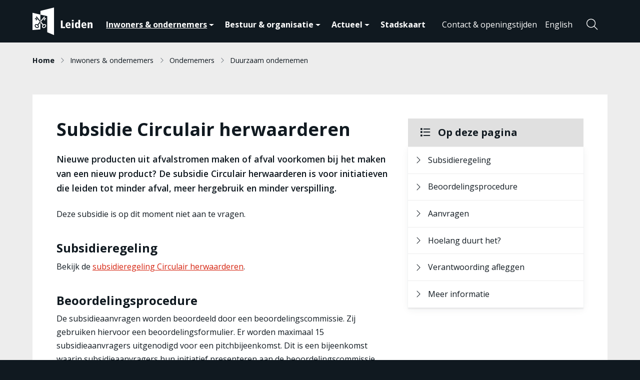

--- FILE ---
content_type: text/html; charset=UTF-8
request_url: https://gemeente.leiden.nl/inwoners-en-ondernemers/ondernemers/duurzaam-ondernemen/subsidie-circulair-herwaarderen/
body_size: 16967
content:
<!DOCTYPE html>
<html lang="nl-NL">

<head>
	<meta charset="utf-8">
<script type="text/javascript">
/* <![CDATA[ */
var gform;gform||(document.addEventListener("gform_main_scripts_loaded",function(){gform.scriptsLoaded=!0}),document.addEventListener("gform/theme/scripts_loaded",function(){gform.themeScriptsLoaded=!0}),window.addEventListener("DOMContentLoaded",function(){gform.domLoaded=!0}),gform={domLoaded:!1,scriptsLoaded:!1,themeScriptsLoaded:!1,isFormEditor:()=>"function"==typeof InitializeEditor,callIfLoaded:function(o){return!(!gform.domLoaded||!gform.scriptsLoaded||!gform.themeScriptsLoaded&&!gform.isFormEditor()||(gform.isFormEditor()&&console.warn("The use of gform.initializeOnLoaded() is deprecated in the form editor context and will be removed in Gravity Forms 3.1."),o(),0))},initializeOnLoaded:function(o){gform.callIfLoaded(o)||(document.addEventListener("gform_main_scripts_loaded",()=>{gform.scriptsLoaded=!0,gform.callIfLoaded(o)}),document.addEventListener("gform/theme/scripts_loaded",()=>{gform.themeScriptsLoaded=!0,gform.callIfLoaded(o)}),window.addEventListener("DOMContentLoaded",()=>{gform.domLoaded=!0,gform.callIfLoaded(o)}))},hooks:{action:{},filter:{}},addAction:function(o,r,e,t){gform.addHook("action",o,r,e,t)},addFilter:function(o,r,e,t){gform.addHook("filter",o,r,e,t)},doAction:function(o){gform.doHook("action",o,arguments)},applyFilters:function(o){return gform.doHook("filter",o,arguments)},removeAction:function(o,r){gform.removeHook("action",o,r)},removeFilter:function(o,r,e){gform.removeHook("filter",o,r,e)},addHook:function(o,r,e,t,n){null==gform.hooks[o][r]&&(gform.hooks[o][r]=[]);var d=gform.hooks[o][r];null==n&&(n=r+"_"+d.length),gform.hooks[o][r].push({tag:n,callable:e,priority:t=null==t?10:t})},doHook:function(r,o,e){var t;if(e=Array.prototype.slice.call(e,1),null!=gform.hooks[r][o]&&((o=gform.hooks[r][o]).sort(function(o,r){return o.priority-r.priority}),o.forEach(function(o){"function"!=typeof(t=o.callable)&&(t=window[t]),"action"==r?t.apply(null,e):e[0]=t.apply(null,e)})),"filter"==r)return e[0]},removeHook:function(o,r,t,n){var e;null!=gform.hooks[o][r]&&(e=(e=gform.hooks[o][r]).filter(function(o,r,e){return!!(null!=n&&n!=o.tag||null!=t&&t!=o.priority)}),gform.hooks[o][r]=e)}});
/* ]]> */
</script>

	<meta name="viewport" content="width=device-width, initial-scale=1, shrink-to-fit=no">
	<link rel="manifest" href="https://gemeente.leiden.nl/manifest.webmanifest">
	<meta name="theme-color" content="#101920" />
	<link rel="profile" href="http://gmpg.org/xfn/11"> <title>Subsidie Circulair herwaarderen - Gemeente Leiden</title>
	<style>img:is([sizes="auto" i], [sizes^="auto," i]) { contain-intrinsic-size: 3000px 1500px }</style>
	<link rel="alternate" type="application/rss+xml" title="Gemeente Leiden &raquo; Feed" href="https://gemeente.leiden.nl/feed/">
<meta name="robots" content="index, follow, max-snippet:-1, max-image-preview:large, max-video-preview:-1">
<link rel="canonical" href="https://gemeente.leiden.nl/inwoners-en-ondernemers/subsidies/duurzaamheid/subsidie-circulair-herwaarderen/">
<meta property="og:url" content="https://gemeente.leiden.nl/inwoners-en-ondernemers/subsidies/duurzaamheid/subsidie-circulair-herwaarderen/">
<meta property="og:site_name" content="Gemeente Leiden">
<meta property="og:locale" content="nl_NL">
<meta property="og:image" content="https://gemeente.leiden.nl/wp-content/uploads/2024/04/og-image.png">
<meta property="og:image:secure_url" content="https://gemeente.leiden.nl/wp-content/uploads/2024/04/og-image.png">
<meta property="og:image:width" content="1640">
<meta property="og:image:height" content="856">
<meta name="twitter:card" content="summary">
<meta name="twitter:image" content="https://gemeente.leiden.nl/wp-content/uploads/2024/04/og-image.png">
<link rel='stylesheet' id='gform_basic-css' href='https://gemeente.leiden.nl/wp-content/plugins/gravityforms/assets/css/dist/basic.min.css?ver=2.9.16.1' type='text/css' media='all' />
<link rel='stylesheet' id='gform_theme_components-css' href='https://gemeente.leiden.nl/wp-content/plugins/gravityforms/assets/css/dist/theme-components.min.css?ver=2.9.16.1' type='text/css' media='all' />
<link rel='stylesheet' id='gform_theme-css' href='https://gemeente.leiden.nl/wp-content/plugins/gravityforms/assets/css/dist/theme.min.css?ver=2.9.16.1' type='text/css' media='all' />
<link rel='stylesheet' id='wp-block-library-css' href='https://gemeente.leiden.nl/wp-includes/css/dist/block-library/style.min.css' type='text/css' media='all' />
<style id='wpseopress-local-business-style-inline-css' type='text/css'>
span.wp-block-wpseopress-local-business-field{margin-right:8px}

</style>
<style id='wpseopress-table-of-contents-style-inline-css' type='text/css'>
.wp-block-wpseopress-table-of-contents li.active>a{font-weight:bold}

</style>
<style id='global-styles-inline-css' type='text/css'>
:root{--wp--preset--aspect-ratio--square: 1;--wp--preset--aspect-ratio--4-3: 4/3;--wp--preset--aspect-ratio--3-4: 3/4;--wp--preset--aspect-ratio--3-2: 3/2;--wp--preset--aspect-ratio--2-3: 2/3;--wp--preset--aspect-ratio--16-9: 16/9;--wp--preset--aspect-ratio--9-16: 9/16;--wp--preset--color--black: #000000;--wp--preset--color--cyan-bluish-gray: #abb8c3;--wp--preset--color--white: #ffffff;--wp--preset--color--pale-pink: #f78da7;--wp--preset--color--vivid-red: #cf2e2e;--wp--preset--color--luminous-vivid-orange: #ff6900;--wp--preset--color--luminous-vivid-amber: #fcb900;--wp--preset--color--light-green-cyan: #7bdcb5;--wp--preset--color--vivid-green-cyan: #00d084;--wp--preset--color--pale-cyan-blue: #8ed1fc;--wp--preset--color--vivid-cyan-blue: #0693e3;--wp--preset--color--vivid-purple: #9b51e0;--wp--preset--gradient--vivid-cyan-blue-to-vivid-purple: linear-gradient(135deg,rgba(6,147,227,1) 0%,rgb(155,81,224) 100%);--wp--preset--gradient--light-green-cyan-to-vivid-green-cyan: linear-gradient(135deg,rgb(122,220,180) 0%,rgb(0,208,130) 100%);--wp--preset--gradient--luminous-vivid-amber-to-luminous-vivid-orange: linear-gradient(135deg,rgba(252,185,0,1) 0%,rgba(255,105,0,1) 100%);--wp--preset--gradient--luminous-vivid-orange-to-vivid-red: linear-gradient(135deg,rgba(255,105,0,1) 0%,rgb(207,46,46) 100%);--wp--preset--gradient--very-light-gray-to-cyan-bluish-gray: linear-gradient(135deg,rgb(238,238,238) 0%,rgb(169,184,195) 100%);--wp--preset--gradient--cool-to-warm-spectrum: linear-gradient(135deg,rgb(74,234,220) 0%,rgb(151,120,209) 20%,rgb(207,42,186) 40%,rgb(238,44,130) 60%,rgb(251,105,98) 80%,rgb(254,248,76) 100%);--wp--preset--gradient--blush-light-purple: linear-gradient(135deg,rgb(255,206,236) 0%,rgb(152,150,240) 100%);--wp--preset--gradient--blush-bordeaux: linear-gradient(135deg,rgb(254,205,165) 0%,rgb(254,45,45) 50%,rgb(107,0,62) 100%);--wp--preset--gradient--luminous-dusk: linear-gradient(135deg,rgb(255,203,112) 0%,rgb(199,81,192) 50%,rgb(65,88,208) 100%);--wp--preset--gradient--pale-ocean: linear-gradient(135deg,rgb(255,245,203) 0%,rgb(182,227,212) 50%,rgb(51,167,181) 100%);--wp--preset--gradient--electric-grass: linear-gradient(135deg,rgb(202,248,128) 0%,rgb(113,206,126) 100%);--wp--preset--gradient--midnight: linear-gradient(135deg,rgb(2,3,129) 0%,rgb(40,116,252) 100%);--wp--preset--font-size--small: 13px;--wp--preset--font-size--medium: 20px;--wp--preset--font-size--large: 36px;--wp--preset--font-size--x-large: 42px;--wp--preset--spacing--20: 0.44rem;--wp--preset--spacing--30: 0.67rem;--wp--preset--spacing--40: 1rem;--wp--preset--spacing--50: 1.5rem;--wp--preset--spacing--60: 2.25rem;--wp--preset--spacing--70: 3.38rem;--wp--preset--spacing--80: 5.06rem;--wp--preset--spacing--1: clamp(0.125rem, calc(0.125rem + 2vw), 0.25rem);--wp--preset--spacing--2: clamp(0.25rem, calc(0.25rem + 2vw), 0.5rem);--wp--preset--spacing--3: clamp(0.5rem, calc(0.5rem + 2vw), 1rem);--wp--preset--spacing--4: clamp(0.75rem, calc(0.75rem + 2vw), 1.5rem);--wp--preset--spacing--5: clamp(1.5rem, calc(1.5rem + 2vw), 3rem);--wp--preset--spacing--6: clamp(2rem, calc(2rem + 2vw), 4rem);--wp--preset--spacing--7: clamp(2.5rem, calc(2.5rem + 2vw), 5rem);--wp--preset--shadow--natural: 6px 6px 9px rgba(0, 0, 0, 0.2);--wp--preset--shadow--deep: 12px 12px 50px rgba(0, 0, 0, 0.4);--wp--preset--shadow--sharp: 6px 6px 0px rgba(0, 0, 0, 0.2);--wp--preset--shadow--outlined: 6px 6px 0px -3px rgba(255, 255, 255, 1), 6px 6px rgba(0, 0, 0, 1);--wp--preset--shadow--crisp: 6px 6px 0px rgba(0, 0, 0, 1);}.wp-block-columns{--wp--preset--color--white: var(--color-palette-white);}.wp-block-column{--wp--preset--color--white: var(--color-palette-white);}.wp-block-cover{--wp--preset--color--white: var(--color-palette-white);--wp--preset--color--black: var(--color-palette-black);}.wp-block-media-text{--wp--preset--color--white: var(--color-palette-white);--wp--preset--color--black: var(--color-palette-black);}p{--wp--preset--font-size--small: var(--typography-font-size-small);--wp--preset--font-size--medium: var(--typography-font-size-medium);--wp--preset--font-size--lead: var(--typography-font-size-lead);}:root { --wp--style--global--content-size: var(--layout-content-size);--wp--style--global--wide-size: var(--layout-wide-size); }:where(body) { margin: 0; }.wp-site-blocks > .alignleft { float: left; margin-right: 2em; }.wp-site-blocks > .alignright { float: right; margin-left: 2em; }.wp-site-blocks > .aligncenter { justify-content: center; margin-left: auto; margin-right: auto; }:where(.is-layout-flex){gap: 0.5em;}:where(.is-layout-grid){gap: 0.5em;}.is-layout-flow > .alignleft{float: left;margin-inline-start: 0;margin-inline-end: 2em;}.is-layout-flow > .alignright{float: right;margin-inline-start: 2em;margin-inline-end: 0;}.is-layout-flow > .aligncenter{margin-left: auto !important;margin-right: auto !important;}.is-layout-constrained > .alignleft{float: left;margin-inline-start: 0;margin-inline-end: 2em;}.is-layout-constrained > .alignright{float: right;margin-inline-start: 2em;margin-inline-end: 0;}.is-layout-constrained > .aligncenter{margin-left: auto !important;margin-right: auto !important;}.is-layout-constrained > :where(:not(.alignleft):not(.alignright):not(.alignfull)){max-width: var(--wp--style--global--content-size);margin-left: auto !important;margin-right: auto !important;}.is-layout-constrained > .alignwide{max-width: var(--wp--style--global--wide-size);}body .is-layout-flex{display: flex;}.is-layout-flex{flex-wrap: wrap;align-items: center;}.is-layout-flex > :is(*, div){margin: 0;}body .is-layout-grid{display: grid;}.is-layout-grid > :is(*, div){margin: 0;}body{padding-top: 0px;padding-right: 0px;padding-bottom: 0px;padding-left: 0px;}a:where(:not(.wp-element-button)){text-decoration: underline;}.has-black-color{color: var(--wp--preset--color--black) !important;}.has-cyan-bluish-gray-color{color: var(--wp--preset--color--cyan-bluish-gray) !important;}.has-white-color{color: var(--wp--preset--color--white) !important;}.has-pale-pink-color{color: var(--wp--preset--color--pale-pink) !important;}.has-vivid-red-color{color: var(--wp--preset--color--vivid-red) !important;}.has-luminous-vivid-orange-color{color: var(--wp--preset--color--luminous-vivid-orange) !important;}.has-luminous-vivid-amber-color{color: var(--wp--preset--color--luminous-vivid-amber) !important;}.has-light-green-cyan-color{color: var(--wp--preset--color--light-green-cyan) !important;}.has-vivid-green-cyan-color{color: var(--wp--preset--color--vivid-green-cyan) !important;}.has-pale-cyan-blue-color{color: var(--wp--preset--color--pale-cyan-blue) !important;}.has-vivid-cyan-blue-color{color: var(--wp--preset--color--vivid-cyan-blue) !important;}.has-vivid-purple-color{color: var(--wp--preset--color--vivid-purple) !important;}.has-black-background-color{background-color: var(--wp--preset--color--black) !important;}.has-cyan-bluish-gray-background-color{background-color: var(--wp--preset--color--cyan-bluish-gray) !important;}.has-white-background-color{background-color: var(--wp--preset--color--white) !important;}.has-pale-pink-background-color{background-color: var(--wp--preset--color--pale-pink) !important;}.has-vivid-red-background-color{background-color: var(--wp--preset--color--vivid-red) !important;}.has-luminous-vivid-orange-background-color{background-color: var(--wp--preset--color--luminous-vivid-orange) !important;}.has-luminous-vivid-amber-background-color{background-color: var(--wp--preset--color--luminous-vivid-amber) !important;}.has-light-green-cyan-background-color{background-color: var(--wp--preset--color--light-green-cyan) !important;}.has-vivid-green-cyan-background-color{background-color: var(--wp--preset--color--vivid-green-cyan) !important;}.has-pale-cyan-blue-background-color{background-color: var(--wp--preset--color--pale-cyan-blue) !important;}.has-vivid-cyan-blue-background-color{background-color: var(--wp--preset--color--vivid-cyan-blue) !important;}.has-vivid-purple-background-color{background-color: var(--wp--preset--color--vivid-purple) !important;}.has-black-border-color{border-color: var(--wp--preset--color--black) !important;}.has-cyan-bluish-gray-border-color{border-color: var(--wp--preset--color--cyan-bluish-gray) !important;}.has-white-border-color{border-color: var(--wp--preset--color--white) !important;}.has-pale-pink-border-color{border-color: var(--wp--preset--color--pale-pink) !important;}.has-vivid-red-border-color{border-color: var(--wp--preset--color--vivid-red) !important;}.has-luminous-vivid-orange-border-color{border-color: var(--wp--preset--color--luminous-vivid-orange) !important;}.has-luminous-vivid-amber-border-color{border-color: var(--wp--preset--color--luminous-vivid-amber) !important;}.has-light-green-cyan-border-color{border-color: var(--wp--preset--color--light-green-cyan) !important;}.has-vivid-green-cyan-border-color{border-color: var(--wp--preset--color--vivid-green-cyan) !important;}.has-pale-cyan-blue-border-color{border-color: var(--wp--preset--color--pale-cyan-blue) !important;}.has-vivid-cyan-blue-border-color{border-color: var(--wp--preset--color--vivid-cyan-blue) !important;}.has-vivid-purple-border-color{border-color: var(--wp--preset--color--vivid-purple) !important;}.has-vivid-cyan-blue-to-vivid-purple-gradient-background{background: var(--wp--preset--gradient--vivid-cyan-blue-to-vivid-purple) !important;}.has-light-green-cyan-to-vivid-green-cyan-gradient-background{background: var(--wp--preset--gradient--light-green-cyan-to-vivid-green-cyan) !important;}.has-luminous-vivid-amber-to-luminous-vivid-orange-gradient-background{background: var(--wp--preset--gradient--luminous-vivid-amber-to-luminous-vivid-orange) !important;}.has-luminous-vivid-orange-to-vivid-red-gradient-background{background: var(--wp--preset--gradient--luminous-vivid-orange-to-vivid-red) !important;}.has-very-light-gray-to-cyan-bluish-gray-gradient-background{background: var(--wp--preset--gradient--very-light-gray-to-cyan-bluish-gray) !important;}.has-cool-to-warm-spectrum-gradient-background{background: var(--wp--preset--gradient--cool-to-warm-spectrum) !important;}.has-blush-light-purple-gradient-background{background: var(--wp--preset--gradient--blush-light-purple) !important;}.has-blush-bordeaux-gradient-background{background: var(--wp--preset--gradient--blush-bordeaux) !important;}.has-luminous-dusk-gradient-background{background: var(--wp--preset--gradient--luminous-dusk) !important;}.has-pale-ocean-gradient-background{background: var(--wp--preset--gradient--pale-ocean) !important;}.has-electric-grass-gradient-background{background: var(--wp--preset--gradient--electric-grass) !important;}.has-midnight-gradient-background{background: var(--wp--preset--gradient--midnight) !important;}.has-small-font-size{font-size: var(--wp--preset--font-size--small) !important;}.has-medium-font-size{font-size: var(--wp--preset--font-size--medium) !important;}.has-large-font-size{font-size: var(--wp--preset--font-size--large) !important;}.has-x-large-font-size{font-size: var(--wp--preset--font-size--x-large) !important;}.wp-block-columns.has-white-color{color: var(--wp--preset--color--white) !important;}.wp-block-columns.has-white-background-color{background-color: var(--wp--preset--color--white) !important;}.wp-block-columns.has-white-border-color{border-color: var(--wp--preset--color--white) !important;}.wp-block-column.has-white-color{color: var(--wp--preset--color--white) !important;}.wp-block-column.has-white-background-color{background-color: var(--wp--preset--color--white) !important;}.wp-block-column.has-white-border-color{border-color: var(--wp--preset--color--white) !important;}.wp-block-cover.has-white-color{color: var(--wp--preset--color--white) !important;}.wp-block-cover.has-black-color{color: var(--wp--preset--color--black) !important;}.wp-block-cover.has-white-background-color{background-color: var(--wp--preset--color--white) !important;}.wp-block-cover.has-black-background-color{background-color: var(--wp--preset--color--black) !important;}.wp-block-cover.has-white-border-color{border-color: var(--wp--preset--color--white) !important;}.wp-block-cover.has-black-border-color{border-color: var(--wp--preset--color--black) !important;}.wp-block-media-text.has-white-color{color: var(--wp--preset--color--white) !important;}.wp-block-media-text.has-black-color{color: var(--wp--preset--color--black) !important;}.wp-block-media-text.has-white-background-color{background-color: var(--wp--preset--color--white) !important;}.wp-block-media-text.has-black-background-color{background-color: var(--wp--preset--color--black) !important;}.wp-block-media-text.has-white-border-color{border-color: var(--wp--preset--color--white) !important;}.wp-block-media-text.has-black-border-color{border-color: var(--wp--preset--color--black) !important;}p.has-small-font-size{font-size: var(--wp--preset--font-size--small) !important;}p.has-medium-font-size{font-size: var(--wp--preset--font-size--medium) !important;}p.has-lead-font-size{font-size: var(--wp--preset--font-size--lead) !important;}
:where(.wp-block-post-template.is-layout-flex){gap: 1.25em;}:where(.wp-block-post-template.is-layout-grid){gap: 1.25em;}
:where(.wp-block-columns.is-layout-flex){gap: 2em;}:where(.wp-block-columns.is-layout-grid){gap: 2em;}
:root :where(.wp-block-pullquote){font-size: 1.5em;line-height: 1.6;}
</style>
<style id='block-visibility-screen-size-styles-inline-css' type='text/css'>
/* Large screens (desktops, 992px and up) */
@media ( min-width: 992px ) {
	.block-visibility-hide-large-screen {
		display: none !important;
	}
}

/* Medium screens (tablets, between 768px and 992px) */
@media ( min-width: 768px ) and ( max-width: 991.98px ) {
	.block-visibility-hide-medium-screen {
		display: none !important;
	}
}

/* Small screens (mobile devices, less than 768px) */
@media ( max-width: 767.98px ) {
	.block-visibility-hide-small-screen {
		display: none !important;
	}
}
</style>
<script type="text/javascript" src="https://gemeente.leiden.nl/wp-includes/js/jquery/jquery.min.js" id="jquery-js"></script>
<script type="text/javascript" defer='defer' src="https://gemeente.leiden.nl/wp-content/plugins/gravityforms/js/jquery.json.min.js?ver=2.9.16.1" id="gform_json-js"></script>
<script type="text/javascript" id="gform_gravityforms-js-extra">
/* <![CDATA[ */
var gf_global = {"gf_currency_config":{"name":"Euro","symbol_left":"","symbol_right":"&#8364;","symbol_padding":" ","thousand_separator":".","decimal_separator":",","decimals":2,"code":"EUR"},"base_url":"https:\/\/gemeente.leiden.nl\/wp-content\/plugins\/gravityforms","number_formats":[],"spinnerUrl":"https:\/\/gemeente.leiden.nl\/wp-content\/plugins\/gravityforms\/images\/spinner.svg","version_hash":"1290f0f539f50040f6afda43b154fcf7","strings":{"newRowAdded":"Nieuwe rij toegevoegd.","rowRemoved":"Rij verwijderd","formSaved":"Het formulier is opgeslagen. De inhoud bevat de link om terug te keren en het formulier in te vullen."}};
var gform_i18n = {"datepicker":{"days":{"monday":"Ma","tuesday":"Di","wednesday":"Wo","thursday":"Do","friday":"Vr","saturday":"Za","sunday":"Zo"},"months":{"january":"Januari","february":"Februari","march":"Maart","april":"April","may":"Mei","june":"Juni","july":"Juli","august":"Augustus","september":"September","october":"Oktober","november":"November","december":"December"},"firstDay":1,"iconText":"Selecteer een datum"}};
var gf_legacy_multi = {"4":""};
var gform_gravityforms = {"strings":{"invalid_file_extension":"Dit bestandstype is niet toegestaan. Moet \u00e9\u00e9n van de volgende zijn:","delete_file":"Dit bestand verwijderen","in_progress":"in behandeling","file_exceeds_limit":"Bestand overschrijdt limiet bestandsgrootte","illegal_extension":"Dit type bestand is niet toegestaan.","max_reached":"Maximale aantal bestanden bereikt","unknown_error":"Er was een probleem bij het opslaan van het bestand op de server","currently_uploading":"Wacht tot het uploaden is voltooid","cancel":"Annuleren","cancel_upload":"Deze upload annuleren","cancelled":"Geannuleerd"},"vars":{"images_url":"https:\/\/gemeente.leiden.nl\/wp-content\/plugins\/gravityforms\/images"}};
/* ]]> */
</script>
<script type="text/javascript" defer='defer' src="https://gemeente.leiden.nl/wp-content/plugins/gravityforms/js/gravityforms.min.js?ver=2.9.16.1" id="gform_gravityforms-js"></script>
<script type="text/javascript" id="gform_conditional_logic-js-extra">
/* <![CDATA[ */
var gf_legacy = {"is_legacy":""};
/* ]]> */
</script>
<script type="text/javascript" defer='defer' src="https://gemeente.leiden.nl/wp-content/plugins/gravityforms/js/conditional_logic.min.js?ver=2.9.16.1" id="gform_conditional_logic-js"></script>
<script type="text/javascript" defer='defer' src="https://gemeente.leiden.nl/wp-content/plugins/gravityforms/assets/js/dist/utils.min.js?ver=380b7a5ec0757c78876bc8a59488f2f3" id="gform_gravityforms_utils-js"></script>
<script type="text/javascript">
(function(url){
	if(/(?:Chrome\/26\.0\.1410\.63 Safari\/537\.31|WordfenceTestMonBot)/.test(navigator.userAgent)){ return; }
	var addEvent = function(evt, handler) {
		if (window.addEventListener) {
			document.addEventListener(evt, handler, false);
		} else if (window.attachEvent) {
			document.attachEvent('on' + evt, handler);
		}
	};
	var removeEvent = function(evt, handler) {
		if (window.removeEventListener) {
			document.removeEventListener(evt, handler, false);
		} else if (window.detachEvent) {
			document.detachEvent('on' + evt, handler);
		}
	};
	var evts = 'contextmenu dblclick drag dragend dragenter dragleave dragover dragstart drop keydown keypress keyup mousedown mousemove mouseout mouseover mouseup mousewheel scroll'.split(' ');
	var logHuman = function() {
		if (window.wfLogHumanRan) { return; }
		window.wfLogHumanRan = true;
		var wfscr = document.createElement('script');
		wfscr.type = 'text/javascript';
		wfscr.async = true;
		wfscr.src = url + '&r=' + Math.random();
		(document.getElementsByTagName('head')[0]||document.getElementsByTagName('body')[0]).appendChild(wfscr);
		for (var i = 0; i < evts.length; i++) {
			removeEvent(evts[i], logHuman);
		}
	};
	for (var i = 0; i < evts.length; i++) {
		addEvent(evts[i], logHuman);
	}
})('//gemeente.leiden.nl/?wordfence_lh=1&hid=63BA2D893CE8764D7E41F89B7CA4A940');
</script><!-- Stream WordPress user activity plugin v3.10.0 -->
<link rel="stylesheet" href="https://gemeente.leiden.nl/wp-content/themes/theme-fusion/assets/dist/build//frontend.css?ver=01e13fabf0b8ed2ac85e" media="all"><link rel="preconnect" href="https://kit.fontawesome.com" crossorigin><script defer src="https://kit.fontawesome.com/8442ade4bd.js" crossorigin="anonymous"></script><link rel="preconnect" href="https://fonts.googleapis.com"><link rel="preconnect" href="https://fonts.gstatic.com" crossorigin><link rel="stylesheet" href="https://fonts.googleapis.com/css2?family=Open+Sans:wght@400;600;700&display=swap"><meta property="og:type" content="article"><meta property="og:title" content="Subsidie Circulair herwaarderen"><meta property="og:description" content="Nieuwe producten uit afvalstromen maken of afval voorkomen bij het maken van een nieuw product? De subsidie Circulair herwaarderen is voor initiatieven die leiden tot minder afval, meer hergebruik en&hellip;"><meta name="description" content="Nieuwe producten uit afvalstromen maken of afval voorkomen bij het maken van een nieuw product? De subsidie Circulair herwaarderen is voor initiatieven die leiden tot minder afval, meer hergebruik en&hellip;"><script type="application/ld+json">{"@context":"https://schema.org","@type":"FAQPage","mainEntity":[{"@type":"Question","name":"Hebt u vragen?","acceptedAnswer":{"@type":"Answer","text":"<p>Stuur een e-mail naar\u00a0<a class=\"link\" href=\"mailto:subsidie@leiden.nl\" data-event=\"inline-link\">subsidie@leiden.nl</a>\u00a0of bel de gemeente Leiden op het telefoonnummer\u00a014 071.</p>\n"}},{"@type":"Question","name":"Wetten en regels","acceptedAnswer":{"@type":"Answer","text":"<ul>\n<li><a href=\"https://gemeente.leiden.nl/wr/subsidieregeling-circulair-herwaarderen/\">Subsidieregeling Circulair herwaarderen</a></li>\n<li><a href=\"https://gemeente.leiden.nl/wr/subsidieverordening/\">Algemene subsidieverordening gemeente Leiden</a></li>\n</ul>\n"}}]}</script><style>.breadcrumb {list-style:none;margin:0;padding-inline-start:0;}.breadcrumb li {margin:0;display:inline-block;position:relative;}.breadcrumb li::after{content:'';margin-left:5px;margin-right:5px;}.breadcrumb li:last-child::after{display:none}</style><link rel="icon" href="https://gemeente.leiden.nl/wp-content/uploads/2024/02/cropped-favicon-32x32.png" sizes="32x32" />
<link rel="icon" href="https://gemeente.leiden.nl/wp-content/uploads/2024/02/cropped-favicon-192x192.png" sizes="192x192" />
<link rel="apple-touch-icon" href="https://gemeente.leiden.nl/wp-content/uploads/2024/02/cropped-favicon-180x180.png" />
<meta name="msapplication-TileImage" content="https://gemeente.leiden.nl/wp-content/uploads/2024/02/cropped-favicon-270x270.png" />

<!-- Google Tag Manager -->
<script>(function(w,d,s,l,i){w[l]=w[l]||[];w[l].push({'gtm.start':
new Date().getTime(),event:'gtm.js'});var f=d.getElementsByTagName(s)[0],
j=d.createElement(s),dl=l!='dataLayer'?'&l='+l:'';j.async=true;j.src=
'https://www.googletagmanager.com/gtm.js?id='+i+dl;f.parentNode.insertBefore(j,f);
})(window,document,'script','dataLayer','GTM-N5LXKDT');</script>
<!-- End Google Tag Manager -->
</head>

<body class="wp-theme-theme-fusion yard-blocks-frontend single-openpdc openpdc-theme-ondernemers openpdc-subtheme-duurzaam-ondernemen">
	
<!-- Google Tag Manager (noscript) -->
<noscript><iframe src="https://www.googletagmanager.com/ns.html?id=GTM-N5LXKDT"
height="0" width="0" style="display:none;visibility:hidden"></iframe></noscript>
<!-- End Google Tag Manager (noscript) -->	<div id="js-nav" class="nav | position-fixed w-100">
		<div class="navbar navbar-expand-lg | w-100" role="navigation" id="navbar">
			<a class="wp-block-button__link on-focus-visible" href="#readspeakers">Spring naar content</a>
			<div class="container py-3 py-lg-0">
				<div class="site-branding | d-flex flex-column pl-3 pl-xl-0">
			<a href="https://gemeente.leiden.nl" aria-label="Home Gemeente Leiden">
			<img alt="Logo Gemeente Leiden" class="custom-logo" src="https://gemeente.leiden.nl/wp-content/themes/theme-fusion/assets/img/logo.svg">
		</a>
	
	</div>

				<button onclick="this.blur()" class="mt-2 ml-auto navbar-toggler mt-xl-0" data-toggle="collapse"
	data-target="#navbarContent" aria-controls="navbarContent" aria-expanded="false">
	<span></span>
	<span></span>
	<span></span>
	<span class="navbar-toggler__menu-text | align-self-center">Menu</span>
</button>

<div class="collapse navbar-collapse | justify-content-between" id="navbarContent">
	<nav aria-label="Navigatie" class="w-100 d-flex flex-column flex-lg-row justify-content-between" id="site-navigation">
		<div class="menu-hoofdmenu-container"><ul id="menu-hoofdmenu" class="navbar-nav align-items-lg-center justify-content-center pt-3 pt-lg-0"><li itemscope="itemscope" itemtype="https://www.schema.org/SiteNavigationElement" id="menu-item-1000000" class="main-menu current-menu-item menu-item menu-item-type- menu-item-object- menu-item-has-children dropdown nav-item"><a title="Inwoners &amp; ondernemers" href="#" data-toggle="dropdown" aria-haspopup="true" aria-expanded="false" class="dropdown-toggle nav-link" id="menu-item-dropdown-1000000">Inwoners &#038; ondernemers</a>
<ul class="dropdown-menu" aria-labelledby="menu-item-dropdown-1000000">
	<li itemscope="itemscope" itemtype="https://www.schema.org/SiteNavigationElement" id="menu-item-2000101" class="menu-item menu-item-type- menu-item-object- nav-item"><a title="Afval" href="https://gemeente.leiden.nl/inwoners-en-ondernemers/afval" class="dropdown-item">Afval</a></li>
	<li itemscope="itemscope" itemtype="https://www.schema.org/SiteNavigationElement" id="menu-item-2000102" class="menu-item menu-item-type- menu-item-object- nav-item"><a title="Melding, overlast, klacht, idee" href="https://gemeente.leiden.nl/inwoners-en-ondernemers/melding-klacht-overlast" class="dropdown-item">Melding, overlast, klacht, idee</a></li>
	<li itemscope="itemscope" itemtype="https://www.schema.org/SiteNavigationElement" id="menu-item-2000103" class="current-menu-item menu-item menu-item-type- menu-item-object- active nav-item"><a title="Ondernemers" href="https://gemeente.leiden.nl/inwoners-en-ondernemers/ondernemers" class="dropdown-item">Ondernemers</a></li>
	<li itemscope="itemscope" itemtype="https://www.schema.org/SiteNavigationElement" id="menu-item-2000104" class="menu-item menu-item-type- menu-item-object- nav-item"><a title="Parkeren" href="https://gemeente.leiden.nl/inwoners-en-ondernemers/parkeren" class="dropdown-item">Parkeren</a></li>
	<li itemscope="itemscope" itemtype="https://www.schema.org/SiteNavigationElement" id="menu-item-2000105" class="menu-item menu-item-type- menu-item-object- nav-item"><a title="Paspoort, rijbewijs, uittreksels" href="https://gemeente.leiden.nl/inwoners-en-ondernemers/paspoort-rijbewijs-uittreksels" class="dropdown-item">Paspoort, rijbewijs, uittreksels</a></li>
	<li itemscope="itemscope" itemtype="https://www.schema.org/SiteNavigationElement" id="menu-item-2000106" class="menu-item menu-item-type- menu-item-object- nav-item"><a title="Sport, cultuur en recreatie" href="https://gemeente.leiden.nl/inwoners-en-ondernemers/sport-cultuur-en-recreatie" class="dropdown-item">Sport, cultuur en recreatie</a></li>
	<li itemscope="itemscope" itemtype="https://www.schema.org/SiteNavigationElement" id="menu-item-2000107" class="menu-item menu-item-type- menu-item-object- nav-item"><a title="Subsidies" href="https://gemeente.leiden.nl/inwoners-en-ondernemers/subsidies" class="dropdown-item">Subsidies</a></li>
	<li itemscope="itemscope" itemtype="https://www.schema.org/SiteNavigationElement" id="menu-item-2000108" class="menu-item menu-item-type- menu-item-object- nav-item"><a title="Trouwen, geboorte, overlijden en echtscheiding" href="https://gemeente.leiden.nl/inwoners-en-ondernemers/trouwen-geboorte-overlijden-en-echtscheiding" class="dropdown-item">Trouwen, geboorte, overlijden en echtscheiding</a></li>
	<li itemscope="itemscope" itemtype="https://www.schema.org/SiteNavigationElement" id="menu-item-2000109" class="menu-item menu-item-type- menu-item-object- nav-item"><a title="Uitkering en inkomen" href="https://gemeente.leiden.nl/inwoners-en-ondernemers/uitkering-en-inkomen" class="dropdown-item">Uitkering en inkomen</a></li>
	<li itemscope="itemscope" itemtype="https://www.schema.org/SiteNavigationElement" id="menu-item-2000110" class="menu-item menu-item-type- menu-item-object- nav-item"><a title="Verhuizen en migreren" href="https://gemeente.leiden.nl/inwoners-en-ondernemers/verhuizen-en-migreren" class="dropdown-item">Verhuizen en migreren</a></li>
	<li itemscope="itemscope" itemtype="https://www.schema.org/SiteNavigationElement" id="menu-item-2000111" class="menu-item menu-item-type- menu-item-object- nav-item"><a title="Wonen en bouwen" href="https://gemeente.leiden.nl/inwoners-en-ondernemers/wonen-en-bouwen" class="dropdown-item">Wonen en bouwen</a></li>
	<li itemscope="itemscope" itemtype="https://www.schema.org/SiteNavigationElement" id="menu-item-2000112" class="menu-item menu-item-type- menu-item-object- nav-item"><a title="Zorg en onderwijs" href="https://gemeente.leiden.nl/inwoners-en-ondernemers/zorg-en-onderwijs" class="dropdown-item">Zorg en onderwijs</a></li>
</ul>
</li>
<li itemscope="itemscope" itemtype="https://www.schema.org/SiteNavigationElement" id="menu-item-340" class="menu-item menu-item-type-post_type menu-item-object-page menu-item-has-children dropdown nav-item"><a title="Bestuur &amp; organisatie" href="#" data-toggle="dropdown" aria-haspopup="true" aria-expanded="false" class="dropdown-toggle nav-link" id="menu-item-dropdown-340">Bestuur &#038; organisatie</a>
<ul class="dropdown-menu" aria-labelledby="menu-item-dropdown-340">
	<li itemscope="itemscope" itemtype="https://www.schema.org/SiteNavigationElement" id="menu-item-346" class="menu-item menu-item-type-post_type menu-item-object-page nav-item"><a title="College van burgemeester en wethouders" href="https://gemeente.leiden.nl/bestuur/college-van-burgemeester-en-wethouders/" class="dropdown-item">College van burgemeester en wethouders</a></li>
	<li itemscope="itemscope" itemtype="https://www.schema.org/SiteNavigationElement" id="menu-item-347" class="menu-item menu-item-type-post_type menu-item-object-page nav-item"><a title="Gemeenteraad" href="https://gemeente.leiden.nl/bestuur/gemeenteraad/" class="dropdown-item">Gemeenteraad</a></li>
	<li itemscope="itemscope" itemtype="https://www.schema.org/SiteNavigationElement" id="menu-item-194007" class="menu-item menu-item-type-post_type menu-item-object-page nav-item"><a title="Verkiezingen" href="https://gemeente.leiden.nl/verkiezingen/" class="dropdown-item">Verkiezingen</a></li>
	<li itemscope="itemscope" itemtype="https://www.schema.org/SiteNavigationElement" id="menu-item-3683" class="menu-item menu-item-type-post_type menu-item-object-page nav-item"><a title="Gemeentelijk beleid en regelgeving" href="https://gemeente.leiden.nl/bestuur/gemeentelijk-beleid-en-regelgeving/" class="dropdown-item">Gemeentelijk beleid en regelgeving</a></li>
</ul>
</li>
<li itemscope="itemscope" itemtype="https://www.schema.org/SiteNavigationElement" id="menu-item-24" class="menu-openpub menu-item menu-item-type-custom menu-item-object-custom menu-item-has-children dropdown nav-item"><a title="Actueel" href="#" data-toggle="dropdown" aria-haspopup="true" aria-expanded="false" class="dropdown-toggle nav-link" id="menu-item-dropdown-24">Actueel</a>
<ul class="dropdown-menu" aria-labelledby="menu-item-dropdown-24">
	<li itemscope="itemscope" itemtype="https://www.schema.org/SiteNavigationElement" id="menu-item-3724" class="menu-item menu-item-type-post_type menu-item-object-page nav-item"><a title="Nieuws en publicaties" href="https://gemeente.leiden.nl/nieuws-en-publicaties/" class="dropdown-item">Nieuws en publicaties</a></li>
	<li itemscope="itemscope" itemtype="https://www.schema.org/SiteNavigationElement" id="menu-item-714" class="project-menu menu-item menu-item-type-post_type menu-item-object-page nav-item"><a title="Bouwen aan de stad" href="https://gemeente.leiden.nl/projecten/" class="dropdown-item">Bouwen aan de stad</a></li>
	<li itemscope="itemscope" itemtype="https://www.schema.org/SiteNavigationElement" id="menu-item-122772" class="menu-item menu-item-type-post_type menu-item-object-page nav-item"><a title="Leiden bereikbaar" href="https://gemeente.leiden.nl/werkzaamheden-en-wegafsluitingen/" class="dropdown-item">Leiden bereikbaar</a></li>
	<li itemscope="itemscope" itemtype="https://www.schema.org/SiteNavigationElement" id="menu-item-287320" class="menu-item menu-item-type-post_type menu-item-object-page nav-item"><a title="Gladheidsbestrijding" href="https://gemeente.leiden.nl/gladheidsbestrijding/" class="dropdown-item">Gladheidsbestrijding</a></li>
</ul>
</li>
<li itemscope="itemscope" itemtype="https://www.schema.org/SiteNavigationElement" id="menu-item-348" class="menu-item menu-item-type-custom menu-item-object-custom nav-item"><a title="Stadskaart" href="https://kaart.leiden.nl/" class="nav-link">Stadskaart</a></li>
</ul></div><div class="menu-secundair-container"><ul id="menu-secundair" class="navbar-nav align-items-lg-center justify-content-center"><li itemscope="itemscope" itemtype="https://www.schema.org/SiteNavigationElement" id="menu-item-362" class="menu-item menu-item-type-post_type menu-item-object-page nav-item"><a title="Contact &amp; openingstijden" href="https://gemeente.leiden.nl/contact/" class="nav-link">Contact &#038; openingstijden</a></li>
<li itemscope="itemscope" itemtype="https://www.schema.org/SiteNavigationElement" id="menu-item-32655" class="menu-item menu-item-type-post_type menu-item-object-page nav-item"><a title="English" href="https://gemeente.leiden.nl/english/" class="nav-link">English</a></li>
</ul></div>	</nav>
</div>

				<div id="js-reactive-search-bar"></div>
			</div>
		</div>
	</div>

	<div class="js-a11y-toolbar"></div>

<main class="main-content pb-5 pb-lg-6">
	 
	<div class="breadcrumb-wrapper">
	<div class="container text-muted rs_skip">
					<nav  aria-label="breadcrumb"><ol class="breadcrumb" itemscope itemtype="https://schema.org/BreadcrumbList"><li class="breadcrumb-item" itemprop="itemListElement" itemscope itemtype="https://schema.org/ListItem"><a itemscope itemtype="https://schema.org/WebPage" itemprop="item" itemid="https://gemeente.leiden.nl" href="https://gemeente.leiden.nl"><span itemprop="name">Home</span></a><meta itemprop="position" content="1"></li><li class="breadcrumb-item" itemprop="itemListElement" itemscope itemtype="https://schema.org/ListItem"><a itemscope itemtype="https://schema.org/WebPage" itemprop="item" itemid="/inwoners-en-ondernemers/" href="/inwoners-en-ondernemers/"><span itemprop="name">Inwoners & ondernemers</span></a><meta itemprop="position" content="2"></li><li class="breadcrumb-item" itemprop="itemListElement" itemscope itemtype="https://schema.org/ListItem"><a itemscope itemtype="https://schema.org/WebPage" itemprop="item" itemid="/inwoners-en-ondernemers/ondernemers/" href="/inwoners-en-ondernemers/ondernemers/"><span itemprop="name">Ondernemers</span></a><meta itemprop="position" content="3"></li><li class="breadcrumb-item" itemprop="itemListElement" itemscope itemtype="https://schema.org/ListItem"><a itemscope itemtype="https://schema.org/WebPage" itemprop="item" itemid="/inwoners-en-ondernemers/ondernemers/duurzaam-ondernemen/" href="/inwoners-en-ondernemers/ondernemers/duurzaam-ondernemen/"><span itemprop="name">Duurzaam ondernemen</span></a><meta itemprop="position" content="4"></li><li class="breadcrumb-item active" aria-current="page" itemprop="itemListElement" itemscope itemtype="https://schema.org/ListItem"><span itemprop="name">Subsidie Circulair herwaarderen</span><meta itemprop="position" content="5"></li></ol></nav>			</div>
</div>
	<span id="readspeakers"></span>
	<div class="pattern-standard-page | wp-block-columns container">
		<article class="main-column | wp-block-column">
				<div >

					<div class="single-openpdc-image">

				
			</div>
		
		<h1>Subsidie Circulair herwaarderen</h1>

		<div class="single-openpdc-content">
			
<p>Nieuwe producten uit afvalstromen maken of afval voorkomen bij het maken van een nieuw product? De subsidie Circulair herwaarderen is voor initiatieven die leiden tot minder afval, meer hergebruik en minder verspilling.</p>





<p>Deze subsidie is op dit moment niet aan te vragen.</p>



<h2 class="wp-block-heading">Subsidieregeling</h2>



<p>Bekijk de <a href="https://gemeente.leiden.nl/wr/subsidieregeling-circulair-herwaarderen/">subsidieregeling Circulair herwaarderen</a>.</p>













<h2 class="wp-block-heading">Beoordelingsprocedure</h2>



<p>De subsidieaanvragen worden beoordeeld door een beoordelingscommissie. Zij gebruiken hiervoor een beoordelingsformulier. Er worden maximaal 15 subsidieaanvragers uitgenodigd voor een pitchbijeenkomst. Dit is een bijeenkomst waarin subsidieaanvragers hun initiatief presenteren aan de beoordelingscommissie.</p>



<p>Wordt u uitgenodigd voor de pitchbijeenkomst? Om de subsidie te kunnen krijgen, moet u fysiek aanwezig zijn om uw initiatief te pitchen. </p>



<h2 class="wp-block-heading">Aanvragen</h2>



<p>Deze subsidie was dit jaar van 2 juni tot en met 25 september aan te vragen.</p>

























<h2 class="wp-block-heading">Hoelang duurt het?</h2>



<p>U ontvangt uiterlijk 13 weken na het sluiten van de subsidieronde een brief waarin staat of u de subsidie krijgt.</p>



<h2 class="wp-block-heading" id="verantwoording-afleggen">Verantwoording afleggen</h2>



<p>Kreeg u meer dan <span>&euro; 5.000,00</span> subsidie? Na het uitvoeren van de activiteiten waarvoor u subsidie hebt ontvangen, moet u hierover verantwoording afleggen.</p>



<div class="wp-block-buttons is-layout-flex wp-block-buttons-is-layout-flex">
<div class="wp-block-button"><a class="wp-block-button__link wp-element-button" href="https://gemeente.leiden.nl/inwoners-en-ondernemers/subsidies/overige-subsidies/verantwoording-afleggen">Verantwoording afleggen</a></div>
</div>



<h2 class="wp-block-heading">Meer informatie</h2>

		</div>

		
					<div class="yard-blocks-collapse" id="faq">
									<div class="yard-blocks-collapse-item">
						<div class="yard-blocks-collapse-item__header">
							<h3 class="h6 mb-0">
								<button id="collapse-btn-4fdf18483b1875d508e897eeec22a99f" class="yard-blocks-collapse-item__button" type="button"
									data-toggle="collapse" data-target="#collapse-4fdf18483b1875d508e897eeec22a99f"
									aria-expanded="false" aria-controls="collapse-4fdf18483b1875d508e897eeec22a99f">
									Hebt u vragen?
								</button>
							</h3>
						</div>
						<div id="collapse-4fdf18483b1875d508e897eeec22a99f" class="collapse" aria-labelledby="collapse-btn-4fdf18483b1875d508e897eeec22a99f"
							data-parent="#faq">
							<div class="yard-blocks-collapse-item__body">
								<p>Stuur een e-mail naar <a class="link" href="mailto:subsidie@leiden.nl" data-event="inline-link">subsidie@leiden.nl</a> of bel de gemeente Leiden op het telefoonnummer 14 071.</p>

							</div>
						</div>
					</div>
									<div class="yard-blocks-collapse-item">
						<div class="yard-blocks-collapse-item__header">
							<h3 class="h6 mb-0">
								<button id="collapse-btn-c9fa9e20c936c6eedbdee41e7d9937b0" class="yard-blocks-collapse-item__button" type="button"
									data-toggle="collapse" data-target="#collapse-c9fa9e20c936c6eedbdee41e7d9937b0"
									aria-expanded="false" aria-controls="collapse-c9fa9e20c936c6eedbdee41e7d9937b0">
									Wetten en regels
								</button>
							</h3>
						</div>
						<div id="collapse-c9fa9e20c936c6eedbdee41e7d9937b0" class="collapse" aria-labelledby="collapse-btn-c9fa9e20c936c6eedbdee41e7d9937b0"
							data-parent="#faq">
							<div class="yard-blocks-collapse-item__body">
								<ul>
<li><a href="https://gemeente.leiden.nl/wr/subsidieregeling-circulair-herwaarderen/">Subsidieregeling Circulair herwaarderen</a></li>
<li><a href="https://gemeente.leiden.nl/wr/subsidieverordening/">Algemene subsidieverordening gemeente Leiden</a></li>
</ul>

							</div>
						</div>
					</div>
							</div>
		
			</div>
		</article>
		<aside class="sidebar-column | wp-block-column">
				<div id="js-table-of-contents"></div>
		</aside>
	</div>
	<div>
					<div class="alignwide">
			
                <div class='gf_browser_chrome gform_wrapper gravity-theme gform-theme--no-framework feedback_wrapper' data-form-theme='gravity-theme' data-form-index='0' id='gform_wrapper_4' style='display:none'><div id='gf_4' class='gform_anchor' tabindex='-1'></div><form method='post' enctype='multipart/form-data' target='gform_ajax_frame_4' id='gform_4' class='feedback' action='/inwoners-en-ondernemers/ondernemers/duurzaam-ondernemen/subsidie-circulair-herwaarderen/#gf_4' data-formid='4' novalidate>
                        <div class='gform-body gform_body'><div id='gform_fields_4' class='gform_fields top_label form_sublabel_below description_below validation_below'><div id="field_4_1" class="gfield gfield--type-hidden gfield--input-type-hidden gform_hidden field_sublabel_below gfield--no-description field_description_below field_validation_below gfield_visibility_visible"  ><div class='ginput_container ginput_container_text'><input name='input_1' id='input_4_1' type='hidden' class='gform_hidden'  aria-invalid="false" value='' /></div></div><div id="field_4_2" class="gfield gfield--type-hidden gfield--input-type-hidden gform_hidden field_sublabel_below gfield--no-description field_description_below field_validation_below gfield_visibility_visible"  ><div class='ginput_container ginput_container_text'><input name='input_2' id='input_4_2' type='hidden' class='gform_hidden'  aria-invalid="false" value='' /></div></div><div id="field_4_3" class="gfield gfield--type-hidden gfield--input-type-hidden gform_hidden field_sublabel_below gfield--no-description field_description_below field_validation_below gfield_visibility_visible"  ><div class='ginput_container ginput_container_text'><input name='input_3' id='input_4_3' type='hidden' class='gform_hidden'  aria-invalid="false" value='https://gemeente.leiden.nl/inwoners-en-ondernemers/ondernemers/duurzaam-ondernemen/subsidie-circulair-herwaarderen/' /></div></div><fieldset id="field_4_4" class="gfield gfield--type-radio gfield--type-choice gfield--input-type-radio feedback-button__thumbs field_sublabel_below gfield--no-description field_description_below field_validation_below gfield_visibility_visible"  ><legend class='gfield_label gform-field-label' >Vindt u de informatie op deze pagina duidelijk?</legend><div class='ginput_container ginput_container_radio'><div class='gfield_radio' id='input_4_4'>
			<div class='gchoice gchoice_4_4_0'>
					<input class='gfield-choice-input' name='input_4' type='radio' value='Ja'  id='choice_4_4_0' onchange='gformToggleRadioOther( this )'    />
					<label for='choice_4_4_0' id='label_4_4_0' class='gform-field-label gform-field-label--type-inline'>Ja</label>
			</div>
			<div class='gchoice gchoice_4_4_1'>
					<input class='gfield-choice-input' name='input_4' type='radio' value='Nee'  id='choice_4_4_1' onchange='gformToggleRadioOther( this )'    />
					<label for='choice_4_4_1' id='label_4_4_1' class='gform-field-label gform-field-label--type-inline'>Nee</label>
			</div></div></div></fieldset><div id="field_4_8" class="gfield gfield--type-html gfield--input-type-html gfield--width-full gfield_html gfield_html_formatted gfield_no_follows_desc field_sublabel_below gfield--no-description field_description_below field_validation_below gfield_visibility_visible"  ><style>#gform_submit_button_4 { display: none !important; }</style></div><div id="field_4_9" class="gfield gfield--type-honeypot gform_validation_container field_sublabel_below gfield--has-description field_description_below field_validation_below gfield_visibility_visible"  ><label class='gfield_label gform-field-label' for='input_4_9'>Comments</label><div class='ginput_container'><input name='input_9' id='input_4_9' type='text' value='' autocomplete='new-password'/></div><div class='gfield_description' id='gfield_description_4_9'>Dit veld is bedoeld voor validatiedoeleinden en moet niet worden gewijzigd.</div></div></div></div>
        <div class='gform-footer gform_footer top_label'> <input type='submit' id='gform_submit_button_4' class='gform_button button' onclick='gform.submission.handleButtonClick(this);' data-submission-type='submit' value='Versturen'  /> <input type='hidden' name='gform_ajax' value='form_id=4&amp;title=&amp;description=&amp;tabindex=0&amp;theme=gravity-theme&amp;hash=618c29b8dc0e523f04d9ba8c7a47c5e6' />
            <input type='hidden' class='gform_hidden' name='gform_submission_method' data-js='gform_submission_method_4' value='iframe' />
            <input type='hidden' class='gform_hidden' name='gform_theme' data-js='gform_theme_4' id='gform_theme_4' value='gravity-theme' />
            <input type='hidden' class='gform_hidden' name='gform_style_settings' data-js='gform_style_settings_4' id='gform_style_settings_4' value='' />
            <input type='hidden' class='gform_hidden' name='is_submit_4' value='1' />
            <input type='hidden' class='gform_hidden' name='gform_submit' value='4' />
            
            <input type='hidden' class='gform_hidden' name='gform_unique_id' value='' />
            <input type='hidden' class='gform_hidden' name='state_4' value='WyJbXSIsIjRiMTI4MGExMjE3ODI4NTk0NDlmYjU0NGRmMjM5NzNjIl0=' />
            <input type='hidden' autocomplete='off' class='gform_hidden' name='gform_target_page_number_4' id='gform_target_page_number_4' value='0' />
            <input type='hidden' autocomplete='off' class='gform_hidden' name='gform_source_page_number_4' id='gform_source_page_number_4' value='1' />
            <input type='hidden' name='gform_field_values' value='' />
            
        </div>
                        </form>
                        </div>
		                <iframe style='display:none;width:0px;height:0px;' src='about:blank' name='gform_ajax_frame_4' id='gform_ajax_frame_4' title='Dit iframe bevat de vereiste logica om Ajax aangedreven Gravity Forms te verwerken.'></iframe>
		                <script type="text/javascript">
/* <![CDATA[ */
 gform.initializeOnLoaded( function() {gformInitSpinner( 4, 'https://gemeente.leiden.nl/wp-content/plugins/gravityforms/images/spinner.svg', true );jQuery('#gform_ajax_frame_4').on('load',function(){var contents = jQuery(this).contents().find('*').html();var is_postback = contents.indexOf('GF_AJAX_POSTBACK') >= 0;if(!is_postback){return;}var form_content = jQuery(this).contents().find('#gform_wrapper_4');var is_confirmation = jQuery(this).contents().find('#gform_confirmation_wrapper_4').length > 0;var is_redirect = contents.indexOf('gformRedirect(){') >= 0;var is_form = form_content.length > 0 && ! is_redirect && ! is_confirmation;var mt = parseInt(jQuery('html').css('margin-top'), 10) + parseInt(jQuery('body').css('margin-top'), 10) + 100;if(is_form){form_content.find('form').css('opacity', 0);jQuery('#gform_wrapper_4').html(form_content.html());if(form_content.hasClass('gform_validation_error')){jQuery('#gform_wrapper_4').addClass('gform_validation_error');} else {jQuery('#gform_wrapper_4').removeClass('gform_validation_error');}setTimeout( function() { /* delay the scroll by 50 milliseconds to fix a bug in chrome */ jQuery(document).scrollTop(jQuery('#gform_wrapper_4').offset().top - mt); }, 50 );if(window['gformInitDatepicker']) {gformInitDatepicker();}if(window['gformInitPriceFields']) {gformInitPriceFields();}var current_page = jQuery('#gform_source_page_number_4').val();gformInitSpinner( 4, 'https://gemeente.leiden.nl/wp-content/plugins/gravityforms/images/spinner.svg', true );jQuery(document).trigger('gform_page_loaded', [4, current_page]);window['gf_submitting_4'] = false;}else if(!is_redirect){var confirmation_content = jQuery(this).contents().find('.GF_AJAX_POSTBACK').html();if(!confirmation_content){confirmation_content = contents;}jQuery('#gform_wrapper_4').replaceWith(confirmation_content);jQuery(document).scrollTop(jQuery('#gf_4').offset().top - mt);jQuery(document).trigger('gform_confirmation_loaded', [4]);window['gf_submitting_4'] = false;wp.a11y.speak(jQuery('#gform_confirmation_message_4').text());}else{jQuery('#gform_4').append(contents);if(window['gformRedirect']) {gformRedirect();}}jQuery(document).trigger("gform_pre_post_render", [{ formId: "4", currentPage: "current_page", abort: function() { this.preventDefault(); } }]);        if (event && event.defaultPrevented) {                return;        }        const gformWrapperDiv = document.getElementById( "gform_wrapper_4" );        if ( gformWrapperDiv ) {            const visibilitySpan = document.createElement( "span" );            visibilitySpan.id = "gform_visibility_test_4";            gformWrapperDiv.insertAdjacentElement( "afterend", visibilitySpan );        }        const visibilityTestDiv = document.getElementById( "gform_visibility_test_4" );        let postRenderFired = false;        function triggerPostRender() {            if ( postRenderFired ) {                return;            }            postRenderFired = true;            gform.core.triggerPostRenderEvents( 4, current_page );            if ( visibilityTestDiv ) {                visibilityTestDiv.parentNode.removeChild( visibilityTestDiv );            }        }        function debounce( func, wait, immediate ) {            var timeout;            return function() {                var context = this, args = arguments;                var later = function() {                    timeout = null;                    if ( !immediate ) func.apply( context, args );                };                var callNow = immediate && !timeout;                clearTimeout( timeout );                timeout = setTimeout( later, wait );                if ( callNow ) func.apply( context, args );            };        }        const debouncedTriggerPostRender = debounce( function() {            triggerPostRender();        }, 200 );        if ( visibilityTestDiv && visibilityTestDiv.offsetParent === null ) {            const observer = new MutationObserver( ( mutations ) => {                mutations.forEach( ( mutation ) => {                    if ( mutation.type === 'attributes' && visibilityTestDiv.offsetParent !== null ) {                        debouncedTriggerPostRender();                        observer.disconnect();                    }                });            });            observer.observe( document.body, {                attributes: true,                childList: false,                subtree: true,                attributeFilter: [ 'style', 'class' ],            });        } else {            triggerPostRender();        }    } );} ); 
/* ]]> */
</script>

		</div>
		</div>
</main>

<footer class="footer">
	<div class="footer-bg">
		<div class="position-relative pt-md-6 pb-md-3 px-sm-0 container px-3 pb-5 pt-6">
			<div class="row justify-content-center">
				<div class="col-sm-6 col-lg-4 mb-4">
					<div class="sidebar-footer-1 widget_block "><div class="inner-wrapper">
<h2 class="wp-block-heading">Contact</h2>
</div></div><div class="sidebar-footer-1 widget_block "><div class="inner-wrapper">
<ul class="yard-blocks-iconlist">
<li class="yard-blocks-iconlist-item yard-blocks-iconlist__item"><i class="yard-blocks-iconlist__icon css-1xm74da fas fa-map-marker-alt" style="color:;font-size:18px"></i><span class="yard-blocks-iconlist__text">Stadskantoor<br>Bargelaan 190, 2333 CW Leiden<br><strong><a href="https://www.google.nl/maps/place/Gemeente+Leiden+%7C+Stadskantoor/@52.1661037,4.4780613,17z/data=!3m1!4b1!4m6!3m5!1s0x47c5c7a52dc07d09:0xe6ac192fc373e645!8m2!3d52.1661037!4d4.4806362!16s%2Fg%2F11fnyty94p">Naar Google Maps</a></strong></span></li>



<li class="yard-blocks-iconlist-item yard-blocks-iconlist__item"><i class="yard-blocks-iconlist__icon css-1xm74da fa-light fa-phone" style="color:;font-size:18px"></i><span class="yard-blocks-iconlist__text"><a href="tel:14 071"><strong>14 071</strong></a></span></li>



<li class="yard-blocks-iconlist-item yard-blocks-iconlist__item"><i class="yard-blocks-iconlist__icon css-1xm74da fa-light fa-earth-europe" style="color:;font-size:18px"></i><span class="yard-blocks-iconlist__text">Vanuit het buitenland: <a href="tel:+31715165165">+31 71 516 51 65</a></span></li>



<li class="yard-blocks-iconlist-item yard-blocks-iconlist__item"><i class="yard-blocks-iconlist__icon css-1xm74da fa-light fa-arrow-right-long" style="color:;font-size:18px"></i><span class="yard-blocks-iconlist__text"><a href="/contact">Naar locaties en openingstijden</a></span></li>
</ul>
</div></div><div class="sidebar-footer-1 widget_block "><div class="inner-wrapper">
<div style="height:var(--wp--preset--spacing--3)" aria-hidden="true" class="wp-block-spacer"></div>
</div></div>				</div>
				<div class="col-sm-6 col-lg-4 pl-xl-5 mb-4">
					<div class="sidebar-footer-2 widget_block "><div class="inner-wrapper">
<h2 class="wp-block-heading">Volg de gemeente Leiden</h2>
</div></div><div class="sidebar-footer-2 widget_block widget_text "><div class="inner-wrapper">
<p>Op de hoogte blijven van nieuws van de gemeente Leiden? </p>
</div></div><div class="sidebar-footer-2 widget_block "><div class="inner-wrapper">
<div class="wp-block-buttons is-layout-flex wp-block-buttons-is-layout-flex">
<div class="yard-blocks-button is-style-outlined"><a class="wp-block-button__link wp-element-button" href="/nieuwsbrief">Aanmelden nieuwsbrief</a></div>
</div>
</div></div><div class="sidebar-footer-2 widget_block "><div class="inner-wrapper">
<ul class="wp-block-social-links has-normal-icon-size has-icon-color is-style-logos-only is-layout-flex wp-block-social-links-is-layout-flex"><li style="color: #FFF; " class="wp-social-link wp-social-link-facebook has-theme-white-color wp-block-social-link"><a href="https://www.facebook.com/gemeenteleiden/" class="wp-block-social-link-anchor"><svg width="24" height="24" viewBox="0 0 24 24" version="1.1" xmlns="http://www.w3.org/2000/svg" aria-hidden="true" focusable="false"><path d="M12 2C6.5 2 2 6.5 2 12c0 5 3.7 9.1 8.4 9.9v-7H7.9V12h2.5V9.8c0-2.5 1.5-3.9 3.8-3.9 1.1 0 2.2.2 2.2.2v2.5h-1.3c-1.2 0-1.6.8-1.6 1.6V12h2.8l-.4 2.9h-2.3v7C18.3 21.1 22 17 22 12c0-5.5-4.5-10-10-10z"></path></svg><span class="wp-block-social-link-label screen-reader-text">Facebook</span></a></li>

<li style="color: #FFF; " class="wp-social-link wp-social-link-instagram has-theme-white-color wp-block-social-link"><a href="https://www.instagram.com/gemeenteleiden/" class="wp-block-social-link-anchor"><svg width="24" height="24" viewBox="0 0 24 24" version="1.1" xmlns="http://www.w3.org/2000/svg" aria-hidden="true" focusable="false"><path d="M12,4.622c2.403,0,2.688,0.009,3.637,0.052c0.877,0.04,1.354,0.187,1.671,0.31c0.42,0.163,0.72,0.358,1.035,0.673 c0.315,0.315,0.51,0.615,0.673,1.035c0.123,0.317,0.27,0.794,0.31,1.671c0.043,0.949,0.052,1.234,0.052,3.637 s-0.009,2.688-0.052,3.637c-0.04,0.877-0.187,1.354-0.31,1.671c-0.163,0.42-0.358,0.72-0.673,1.035 c-0.315,0.315-0.615,0.51-1.035,0.673c-0.317,0.123-0.794,0.27-1.671,0.31c-0.949,0.043-1.233,0.052-3.637,0.052 s-2.688-0.009-3.637-0.052c-0.877-0.04-1.354-0.187-1.671-0.31c-0.42-0.163-0.72-0.358-1.035-0.673 c-0.315-0.315-0.51-0.615-0.673-1.035c-0.123-0.317-0.27-0.794-0.31-1.671C4.631,14.688,4.622,14.403,4.622,12 s0.009-2.688,0.052-3.637c0.04-0.877,0.187-1.354,0.31-1.671c0.163-0.42,0.358-0.72,0.673-1.035 c0.315-0.315,0.615-0.51,1.035-0.673c0.317-0.123,0.794-0.27,1.671-0.31C9.312,4.631,9.597,4.622,12,4.622 M12,3 C9.556,3,9.249,3.01,8.289,3.054C7.331,3.098,6.677,3.25,6.105,3.472C5.513,3.702,5.011,4.01,4.511,4.511 c-0.5,0.5-0.808,1.002-1.038,1.594C3.25,6.677,3.098,7.331,3.054,8.289C3.01,9.249,3,9.556,3,12c0,2.444,0.01,2.751,0.054,3.711 c0.044,0.958,0.196,1.612,0.418,2.185c0.23,0.592,0.538,1.094,1.038,1.594c0.5,0.5,1.002,0.808,1.594,1.038 c0.572,0.222,1.227,0.375,2.185,0.418C9.249,20.99,9.556,21,12,21s2.751-0.01,3.711-0.054c0.958-0.044,1.612-0.196,2.185-0.418 c0.592-0.23,1.094-0.538,1.594-1.038c0.5-0.5,0.808-1.002,1.038-1.594c0.222-0.572,0.375-1.227,0.418-2.185 C20.99,14.751,21,14.444,21,12s-0.01-2.751-0.054-3.711c-0.044-0.958-0.196-1.612-0.418-2.185c-0.23-0.592-0.538-1.094-1.038-1.594 c-0.5-0.5-1.002-0.808-1.594-1.038c-0.572-0.222-1.227-0.375-2.185-0.418C14.751,3.01,14.444,3,12,3L12,3z M12,7.378 c-2.552,0-4.622,2.069-4.622,4.622S9.448,16.622,12,16.622s4.622-2.069,4.622-4.622S14.552,7.378,12,7.378z M12,15 c-1.657,0-3-1.343-3-3s1.343-3,3-3s3,1.343,3,3S13.657,15,12,15z M16.804,6.116c-0.596,0-1.08,0.484-1.08,1.08 s0.484,1.08,1.08,1.08c0.596,0,1.08-0.484,1.08-1.08S17.401,6.116,16.804,6.116z"></path></svg><span class="wp-block-social-link-label screen-reader-text">Instagram</span></a></li>

<li style="color: #FFF; " class="wp-social-link wp-social-link-linkedin has-theme-white-color wp-block-social-link"><a href="https://www.linkedin.com/company/gemeente-leiden/" class="wp-block-social-link-anchor"><svg width="24" height="24" viewBox="0 0 24 24" version="1.1" xmlns="http://www.w3.org/2000/svg" aria-hidden="true" focusable="false"><path d="M19.7,3H4.3C3.582,3,3,3.582,3,4.3v15.4C3,20.418,3.582,21,4.3,21h15.4c0.718,0,1.3-0.582,1.3-1.3V4.3 C21,3.582,20.418,3,19.7,3z M8.339,18.338H5.667v-8.59h2.672V18.338z M7.004,8.574c-0.857,0-1.549-0.694-1.549-1.548 c0-0.855,0.691-1.548,1.549-1.548c0.854,0,1.547,0.694,1.547,1.548C8.551,7.881,7.858,8.574,7.004,8.574z M18.339,18.338h-2.669 v-4.177c0-0.996-0.017-2.278-1.387-2.278c-1.389,0-1.601,1.086-1.601,2.206v4.249h-2.667v-8.59h2.559v1.174h0.037 c0.356-0.675,1.227-1.387,2.526-1.387c2.703,0,3.203,1.779,3.203,4.092V18.338z"></path></svg><span class="wp-block-social-link-label screen-reader-text">LinkedIn</span></a></li></ul>
</div></div>				</div>
				<div class="col-12 col-lg-4 mt-sm-4 mt-lg-0 pl-xl-5 mb-4">
					<div class="sidebar-footer-3 widget_block "><div class="inner-wrapper">
<h2 class="wp-block-heading">  </h2>
</div></div><div class="sidebar-footer-3 widget_block "><div class="inner-wrapper">
<ul class="yard-blocks-iconlist">
<li class="yard-blocks-iconlist-item yard-blocks-iconlist__item"><i class="yard-blocks-iconlist__icon css-1xm74da fa-light fa-key-skeleton" style="color:;font-size:18px"></i><span class="yard-blocks-iconlist__text"><a href="https://gemeente.leiden.nl/over-gemeente-leiden/" data-type="page" data-id="2946">Over gemeente Leiden</a></span></li>



<li class="yard-blocks-iconlist-item yard-blocks-iconlist__item"><i class="yard-blocks-iconlist__icon css-1xm74da fa-light fa-cloud-exclamation" style="color:;font-size:18px"></i><span class="yard-blocks-iconlist__text"><a href="https://gemeente.leiden.nl/over-deze-site/" data-type="page" data-id="3110">Over deze website</a></span></li>



<li class="yard-blocks-iconlist-item yard-blocks-iconlist__item"><i class="yard-blocks-iconlist__icon css-1xm74da fa-light fa-universal-access" style="color:;font-size:18px"></i><span class="yard-blocks-iconlist__text"><a href="https://gemeente.leiden.nl/toegankelijkheid/" data-type="page" data-id="3013">Digitale toegankelijkheid</a></span></li>



<li class="yard-blocks-iconlist-item yard-blocks-iconlist__item"><i class="yard-blocks-iconlist__icon css-1xm74da fa-light fa-box-archive" style="color:;font-size:18px"></i><span class="yard-blocks-iconlist__text"><a href="https://gemeente.leiden.nl/archiefwebsite/" data-type="page" data-id="3123">Archief</a></span></li>



<li class="yard-blocks-iconlist-item yard-blocks-iconlist__item"><i class="yard-blocks-iconlist__icon css-1xm74da fa-light fa-file-lock" style="color:;font-size:18px"></i><span class="yard-blocks-iconlist__text"><a href="https://gemeente.leiden.nl/privacy/" data-type="page" data-id="2529">Privacy</a></span></li>



<li class="yard-blocks-iconlist-item yard-blocks-iconlist__item"><i class="yard-blocks-iconlist__icon css-1xm74da fa-light fa-shield-exclamation" style="color:;font-size:18px"></i><span class="yard-blocks-iconlist__text"><a href="https://gemeente.leiden.nl/veiligheid/">Veiligheid</a></span></li>
</ul>
</div></div><div class="sidebar-footer-3 widget_block widget_text "><div class="inner-wrapper">
<p> </p>
</div></div>				</div>
				<div class="col-md-6 col-lg-7 mt-md-4 mr-auto">
					<div class="d-flex align-items-baseline flex-wrap gap-3">
											</div>
				</div>
			</div>
			<img src="https://gemeente.leiden.nl/wp-content/themes/theme-fusion/assets/img/skyline-white.svg" alt=""
				class="footer-skyline">
		</div>
	</div>
</footer>

<script type="speculationrules">
{"prefetch":[{"source":"document","where":{"and":[{"href_matches":"\/*"},{"not":{"href_matches":["\/wp-*.php","\/wp-admin\/*","\/wp-content\/uploads\/*","\/wp-content\/*","\/wp-content\/plugins\/*","\/wp-content\/themes\/theme-fusion\/*","\/*\\?(.+)"]}},{"not":{"selector_matches":"a[rel~=\"nofollow\"]"}},{"not":{"selector_matches":".no-prefetch, .no-prefetch a"}}]},"eagerness":"conservative"}]}
</script>
<script src="https://meldingen.hollandsmiddenveilig.nl/public/widget/f194a44e16558a9a4a281ab207a6f031.js"></script><script type="text/javascript" src="https://gemeente.leiden.nl/wp-includes/js/dist/dom-ready.min.js?ver=f77871ff7694fffea381" id="wp-dom-ready-js"></script>
<script type="text/javascript" src="https://gemeente.leiden.nl/wp-includes/js/dist/hooks.min.js?ver=4d63a3d491d11ffd8ac6" id="wp-hooks-js"></script>
<script type="text/javascript" src="https://gemeente.leiden.nl/wp-includes/js/dist/i18n.min.js?ver=5e580eb46a90c2b997e6" id="wp-i18n-js"></script>
<script type="text/javascript" id="wp-i18n-js-after">
/* <![CDATA[ */
wp.i18n.setLocaleData( { 'text direction\u0004ltr': [ 'ltr' ] } );
/* ]]> */
</script>
<script type="text/javascript" id="wp-a11y-js-translations">
/* <![CDATA[ */
( function( domain, translations ) {
	var localeData = translations.locale_data[ domain ] || translations.locale_data.messages;
	localeData[""].domain = domain;
	wp.i18n.setLocaleData( localeData, domain );
} )( "default", {"translation-revision-date":"2025-09-15 07:18:24+0000","generator":"GlotPress\/4.0.1","domain":"messages","locale_data":{"messages":{"":{"domain":"messages","plural-forms":"nplurals=2; plural=n != 1;","lang":"nl"},"Notifications":["Meldingen"]}},"comment":{"reference":"wp-includes\/js\/dist\/a11y.js"}} );
/* ]]> */
</script>
<script type="text/javascript" src="https://gemeente.leiden.nl/wp-includes/js/dist/a11y.min.js?ver=3156534cc54473497e14" id="wp-a11y-js"></script>
<script type="text/javascript" defer='defer' src="https://gemeente.leiden.nl/wp-content/plugins/gravityforms/assets/js/dist/vendor-theme.min.js?ver=21e5a4db1670166692ac5745329bfc80" id="gform_gravityforms_theme_vendors-js"></script>
<script type="text/javascript" id="gform_gravityforms_theme-js-extra">
/* <![CDATA[ */
var gform_theme_config = {"common":{"form":{"honeypot":{"version_hash":"1290f0f539f50040f6afda43b154fcf7"},"ajax":{"ajaxurl":"https:\/\/gemeente.leiden.nl\/wp-admin\/admin-ajax.php","ajax_submission_nonce":"02748ecf3d","i18n":{"step_announcement":"Stap %1$s van %2$s, %3$s","unknown_error":"Er was een onbekende fout bij het verwerken van je aanvraag. Probeer het opnieuw."}}}},"hmr_dev":"","public_path":"https:\/\/gemeente.leiden.nl\/wp-content\/plugins\/gravityforms\/assets\/js\/dist\/","config_nonce":"789134e4d7"};
/* ]]> */
</script>
<script type="text/javascript" defer='defer' src="https://gemeente.leiden.nl/wp-content/plugins/gravityforms/assets/js/dist/scripts-theme.min.js?ver=123af0257f6f333b67adf5d27ef3db93" id="gform_gravityforms_theme-js"></script>
<script type="text/javascript" id="yard-elastic-frontend-js-extra">
/* <![CDATA[ */
var YS = {"url":"https:\/\/leiden_public:rpxbNXHXcKYR6JMxrE6t19ZYE6sctb@es.elk01.yard.nl:443","indices":["lei--gemeente.leiden.nl--1--production","lei--openpdc.leiden.nl--1--production","lei--openpub.leiden.nl--1--production"],"dataFields":[{"field":"*","weight":"1"},{"field":"title","weight":"30"},{"field":"content","weight":"5"},{"field":"synonyms","weight":"20"}],"filters":[{"dataField":"doctype","label":"Filters","sort":"count"}],"boosts":[{"field":"Inwoners & ondernemers","weight":"67"},{"field":"Pagina","weight":"55"},{"field":"Project","weight":"47"},{"field":"Nieuws","weight":"37"},{"field":"Projectnieuws","weight":"28"}],"mustMatch":[],"fuzziness":"1"};
/* ]]> */
</script>
<script type="text/javascript" src="https://gemeente.leiden.nl/wp-includes/js/dist/vendor/react.min.js?ver=18.3.1.1" id="react-js"></script>
<script type="text/javascript" src="https://gemeente.leiden.nl/wp-includes/js/dist/vendor/react-dom.min.js?ver=18.3.1.1" id="react-dom-js"></script>
<script type="text/javascript" src="https://gemeente.leiden.nl/wp-includes/js/dist/escape-html.min.js?ver=6561a406d2d232a6fbd2" id="wp-escape-html-js"></script>
<script type="text/javascript" src="https://gemeente.leiden.nl/wp-includes/js/dist/element.min.js?ver=a4eeeadd23c0d7ab1d2d" id="wp-element-js"></script>
<script type="text/javascript" src="https://gemeente.leiden.nl/wp-content/themes/theme-fusion/assets/dist/build/vendor.js?ver=01e13fabf0b8ed2ac85e" id="vendor-js"></script>
<script type="text/javascript" src="https://gemeente.leiden.nl/wp-content/themes/theme-fusion/assets/dist/build/frontend.js?ver=01e13fabf0b8ed2ac85e" id="theme-js"></script>
<script type="text/javascript">
/* <![CDATA[ */
 gform.initializeOnLoaded( function() { jQuery(document).on('gform_post_render', function(event, formId, currentPage){if(formId == 4) {gf_global["number_formats"][4] = {"1":{"price":false,"value":false},"2":{"price":false,"value":false},"3":{"price":false,"value":false},"4":{"price":false,"value":false},"8":{"price":false,"value":false},"9":{"price":false,"value":false}};if(window['jQuery']){if(!window['gf_form_conditional_logic'])window['gf_form_conditional_logic'] = new Array();window['gf_form_conditional_logic'][4] = { logic: { 0: {"field":{"actionType":"show","logicType":"any","rules":[{"fieldId":"4","operator":"is","value":"Ja"},{"fieldId":"4","operator":"is","value":"Nee"}],"enabled":true},"section":null} }, dependents: { 0: [0] }, animation: 1, defaults: {"3":"https:\/\/gemeente.leiden.nl\/inwoners-en-ondernemers\/ondernemers\/duurzaam-ondernemen\/subsidie-circulair-herwaarderen\/"}, fields: {"1":[0],"2":[0],"3":[0],"4":[0],"8":[0],"9":[0]} }; if(!window['gf_number_format'])window['gf_number_format'] = 'decimal_comma';jQuery(document).ready(function(){gform.utils.trigger({ event: 'gform/conditionalLogic/init/start', native: false, data: { formId: 4, fields: null, isInit: true } });window['gformInitPriceFields']();gf_apply_rules(4, [0], true);jQuery('#gform_wrapper_4').show();jQuery('#gform_wrapper_4 form').css('opacity', '');jQuery(document).trigger('gform_post_conditional_logic', [4, null, true]);gform.utils.trigger({ event: 'gform/conditionalLogic/init/end', native: false, data: { formId: 4, fields: null, isInit: true } });} );} } } );jQuery(document).on('gform_post_conditional_logic', function(event, formId, fields, isInit){} ) } ); 
/* ]]> */
</script>
<script type="text/javascript">
/* <![CDATA[ */
 gform.initializeOnLoaded( function() {jQuery(document).trigger("gform_pre_post_render", [{ formId: "4", currentPage: "1", abort: function() { this.preventDefault(); } }]);        if (event && event.defaultPrevented) {                return;        }        const gformWrapperDiv = document.getElementById( "gform_wrapper_4" );        if ( gformWrapperDiv ) {            const visibilitySpan = document.createElement( "span" );            visibilitySpan.id = "gform_visibility_test_4";            gformWrapperDiv.insertAdjacentElement( "afterend", visibilitySpan );        }        const visibilityTestDiv = document.getElementById( "gform_visibility_test_4" );        let postRenderFired = false;        function triggerPostRender() {            if ( postRenderFired ) {                return;            }            postRenderFired = true;            gform.core.triggerPostRenderEvents( 4, 1 );            if ( visibilityTestDiv ) {                visibilityTestDiv.parentNode.removeChild( visibilityTestDiv );            }        }        function debounce( func, wait, immediate ) {            var timeout;            return function() {                var context = this, args = arguments;                var later = function() {                    timeout = null;                    if ( !immediate ) func.apply( context, args );                };                var callNow = immediate && !timeout;                clearTimeout( timeout );                timeout = setTimeout( later, wait );                if ( callNow ) func.apply( context, args );            };        }        const debouncedTriggerPostRender = debounce( function() {            triggerPostRender();        }, 200 );        if ( visibilityTestDiv && visibilityTestDiv.offsetParent === null ) {            const observer = new MutationObserver( ( mutations ) => {                mutations.forEach( ( mutation ) => {                    if ( mutation.type === 'attributes' && visibilityTestDiv.offsetParent !== null ) {                        debouncedTriggerPostRender();                        observer.disconnect();                    }                });            });            observer.observe( document.body, {                attributes: true,                childList: false,                subtree: true,                attributeFilter: [ 'style', 'class' ],            });        } else {            triggerPostRender();        }    } ); 
/* ]]> */
</script>
</body>

</html>


--- FILE ---
content_type: text/css
request_url: https://gemeente.leiden.nl/wp-content/themes/theme-fusion/assets/dist/build//frontend.css?ver=01e13fabf0b8ed2ac85e
body_size: 37015
content:
:root{scroll-behavior:smooth;scroll-padding:150px 0 0 0;--color-palette-red:#d62410;--color-palette-red-dark:#a91c09;--color-palette-blue:#057aba;--color-palette-blue-dark:#035688;--color-palette-blue-light:#f2f7fb;--color-palette-black:#101920;--color-palette-white:#fff;--color-palette-gray-light:#f7f7f8;--layout-content-size:759px;--layout-content-size-pattern-main-column:655px;--layout-wide-size:1150px;--typography-font-size-lead:1.1rem;--typography-font-size-medium:1rem;--typography-font-size-small:0.9rem;--yrs-color-primary:var( --color-palette-red )}@media(prefers-reduced-motion:reduce){*,:after,:before{animation-delay:-1ms!important;animation-duration:1ms!important;animation-iteration-count:1!important;background-attachment:scroll!important;scroll-behavior:auto!important;transition-delay:0s!important;transition-duration:0s!important}}.has-black-background-color{color:#fff}.has-black-background-color .gfield_required,.has-black-background-color a:not(.wp-block-button__link),.has-black-background-color h1,.has-black-background-color h2,.has-black-background-color h3,.has-black-background-color h4,.has-black-background-color h5,.has-black-background-color h6,.has-black-background-color i,.has-black-background-color li,.has-black-background-color li::marker,.has-black-background-color p,.has-black-background-color time{color:#fff!important}.has-black-background-color .gfield_required:active,.has-black-background-color .gfield_required:focus,.has-black-background-color .gfield_required:hover,.has-black-background-color a:not(.wp-block-button__link):active,.has-black-background-color a:not(.wp-block-button__link):focus,.has-black-background-color a:not(.wp-block-button__link):hover,.has-black-background-color h1:active,.has-black-background-color h1:focus,.has-black-background-color h1:hover,.has-black-background-color h2:active,.has-black-background-color h2:focus,.has-black-background-color h2:hover,.has-black-background-color h3:active,.has-black-background-color h3:focus,.has-black-background-color h3:hover,.has-black-background-color h4:active,.has-black-background-color h4:focus,.has-black-background-color h4:hover,.has-black-background-color h5:active,.has-black-background-color h5:focus,.has-black-background-color h5:hover,.has-black-background-color h6:active,.has-black-background-color h6:focus,.has-black-background-color h6:hover,.has-black-background-color i:active,.has-black-background-color i:focus,.has-black-background-color i:hover,.has-black-background-color li::marker:active,.has-black-background-color li::marker:focus,.has-black-background-color li::marker:hover,.has-black-background-color li:active,.has-black-background-color li:focus,.has-black-background-color li:hover,.has-black-background-color p:active,.has-black-background-color p:focus,.has-black-background-color p:hover,.has-black-background-color time:active,.has-black-background-color time:focus,.has-black-background-color time:hover{color:#fff!important}.has-black-background-color .is-style-outlined .wp-block-button__link,.has-black-background-color .is-style-outlined .wp-block-button__link:active,.has-black-background-color .is-style-outlined .wp-block-button__link:focus,.has-black-background-color .is-style-outlined .wp-block-button__link:hover{background-color:transparent!important;border-color:#fff!important;color:#fff!important}.a-linkable-area:after{bottom:0;content:"";left:0;position:absolute;right:0;top:0}.extra-small{font-size:.81rem}.normalize-child-margin>:first-child{margin-top:0}.normalize-child-margin>:last-child{margin-bottom:0}.gap-3{gap:1rem}.gap-4{gap:1.5rem}.line-height-sm{line-height:1.4}.on-focus-visible{left:-200vw;position:absolute!important}.on-focus-visible:focus{left:auto;z-index:1060}.text-decoration-hover{text-decoration:none}.text-decoration-hover:focus,.text-decoration-hover:hover{text-decoration:underline}.text-blue-medium{color:var(--color-palette-blue)}.bg-blue-light{background-color:var(--color-palette-blue-light)}.headroom{transition:transform .4s ease;will-change:transform}.headroom--pinned{transform:translateY(0)}.headroom--unpinned{transform:translateY(-100%)}.headroom--prevent-scroll{align-items:end;height:100%;overflow-y:scroll}@media(min-width:1200px){.headroom--prevent-scroll{height:auto;overflow-y:inherit}}.headroom--prevent-scroll .navbar{align-self:start}:root{--blue:#007bff;--indigo:#6610f2;--purple:#6f42c1;--pink:#e83e8c;--red:#dc3545;--orange:#fd7e14;--yellow:#ffc107;--green:#28a745;--teal:#20c997;--cyan:#17a2b8;--white:#fff;--gray:#6c757d;--gray-dark:#343a40;--primary:#007bff;--secondary:#6c757d;--success:#007c1c;--info:#17a2b8;--warning:#ffc107;--danger:#d62410;--light:#f8f9fa;--dark:#343a40;--breakpoint-xs:0;--breakpoint-sm:600px;--breakpoint-md:782px;--breakpoint-lg:960px;--breakpoint-xl:1200px;--font-family-sans-serif:-apple-system,BlinkMacSystemFont,"Segoe UI",Source Sans Pro,"Helvetica Neue",Arial,sans-serif,"Apple Color Emoji","Segoe UI Emoji","Segoe UI Symbol";--font-family-monospace:SFMono-Regular,Menlo,Monaco,Consolas,"Liberation Mono","Courier New",monospace}*,:after,:before{box-sizing:border-box}html{font-family:sans-serif;line-height:1.15;-webkit-text-size-adjust:100%;-webkit-tap-highlight-color:rgba(16,25,32,0)}article,aside,figcaption,figure,footer,header,hgroup,main,nav,section{display:block}body{background-color:#ededed;color:#101920;font-family:Open Sans,-apple-system,BlinkMacSystemFont,Segoe UI,Source Sans Pro,Helvetica Neue,Arial,sans-serif,Apple Color Emoji,Segoe UI Emoji,Segoe UI Symbol;font-size:1rem;font-weight:400;line-height:1.7;margin:0;text-align:left}[tabindex="-1"]:focus:not(:focus-visible){outline:0!important}hr{box-sizing:content-box;height:0;overflow:visible}h1,h2,h3,h4,h5,h6{margin-bottom:.6rem;margin-top:0}p{margin-bottom:1.5rem;margin-top:0}abbr[data-original-title],abbr[title]{border-bottom:0;cursor:help;text-decoration:underline;-webkit-text-decoration:underline dotted;text-decoration:underline dotted;-webkit-text-decoration-skip-ink:none;text-decoration-skip-ink:none}address{font-style:normal;line-height:inherit}address,dl,ol,ul{margin-bottom:1rem}dl,ol,ul{margin-top:0}ol ol,ol ul,ul ol,ul ul{margin-bottom:0}dt{font-weight:700}dd{margin-bottom:.5rem;margin-left:0}blockquote{margin:0 0 1rem}b,strong{font-weight:bolder}small{font-size:80%}sub,sup{font-size:75%;line-height:0;position:relative;vertical-align:baseline}sub{bottom:-.25em}sup{top:-.5em}a{background-color:transparent;color:#d62410}a,a:hover{text-decoration:underline}a:hover{color:#8f180b}a:not([href]):not([class]),a:not([href]):not([class]):hover{color:inherit;text-decoration:none}code,kbd,pre,samp{font-family:SFMono-Regular,Menlo,Monaco,Consolas,Liberation Mono,Courier New,monospace;font-size:1em}pre{margin-bottom:1rem;margin-top:0;overflow:auto;-ms-overflow-style:scrollbar}figure{margin:0 0 1rem}img{border-style:none}img,svg{vertical-align:middle}svg{overflow:hidden}table{border-collapse:collapse}caption{caption-side:bottom;color:#687078;padding-bottom:.75rem;padding-top:.75rem;text-align:left}th{text-align:inherit;text-align:-webkit-match-parent}label{display:inline-block;margin-bottom:.5rem}button{border-radius:0}button:focus:not(:focus-visible){outline:0}button,input,optgroup,select,textarea{font-family:inherit;font-size:inherit;line-height:inherit;margin:0}button,input{overflow:visible}button,select{text-transform:none}[role=button]{cursor:pointer}select{word-wrap:normal}[type=button],[type=reset],[type=submit],button{-webkit-appearance:button}[type=button]:not(:disabled),[type=reset]:not(:disabled),[type=submit]:not(:disabled),button:not(:disabled){cursor:pointer}[type=button]::-moz-focus-inner,[type=reset]::-moz-focus-inner,[type=submit]::-moz-focus-inner,button::-moz-focus-inner{border-style:none;padding:0}input[type=checkbox],input[type=radio]{box-sizing:border-box;padding:0}textarea{overflow:auto;resize:vertical}fieldset{border:0;margin:0;min-width:0;padding:0}legend{display:block;font-size:1.5rem;margin-bottom:.5rem;max-width:100%;padding:0;width:100%}@media(max-width:1200px){legend{font-size:calc(1.275rem + .3vw)}}legend{color:inherit;line-height:inherit;white-space:normal}progress{vertical-align:baseline}[type=number]::-webkit-inner-spin-button,[type=number]::-webkit-outer-spin-button{height:auto}[type=search]{-webkit-appearance:none;outline-offset:-2px}[type=search]::-webkit-search-decoration{-webkit-appearance:none}::-webkit-file-upload-button{-webkit-appearance:button;font:inherit}output{display:inline-block}summary{cursor:pointer;display:list-item}template{display:none}[hidden]{display:none!important}.h1,.h2,.h3,.h4,.h5,.h6,h1,h2,h3,h4,h5,h6{font-family:Open Sans,-apple-system,BlinkMacSystemFont,Segoe UI,Source Sans Pro,Helvetica Neue,Arial,sans-serif,Apple Color Emoji,Segoe UI Emoji,Segoe UI Symbol;font-weight:700;line-height:1.2;margin-bottom:.6rem}.h1,h1{font-size:2.25rem}@media(max-width:1200px){.h1,h1{font-size:calc(1.35rem + 1.2vw)}}.h2,h2{font-size:1.5rem}@media(max-width:1200px){.h2,h2{font-size:calc(1.275rem + .3vw)}}.h3,h3{font-size:1.25rem}.h4,h4{font-size:1.1rem}.h5,h5{font-size:1.05rem}.h6,h6{font-size:1rem}.lead{font-size:1.1rem;font-weight:600}.display-1{font-size:6rem}@media(max-width:1200px){.display-1{font-size:calc(1.725rem + 5.7vw)}}.display-1{font-weight:300;line-height:1.2}.display-2{font-size:5.5rem}@media(max-width:1200px){.display-2{font-size:calc(1.675rem + 5.1vw)}}.display-2{font-weight:300;line-height:1.2}.display-3{font-size:4.5rem}@media(max-width:1200px){.display-3{font-size:calc(1.575rem + 3.9vw)}}.display-3{font-weight:300;line-height:1.2}.display-4{font-size:3.5rem}@media(max-width:1200px){.display-4{font-size:calc(1.475rem + 2.7vw)}}.display-4{font-weight:300;line-height:1.2}hr{border:0;border-top:1px solid rgba(16,25,32,.1);margin-bottom:1rem;margin-top:1rem}.small,small{font-size:.9rem;font-weight:400}.mark,mark{background-color:#fdf0b0;padding:.2em}.list-inline,.list-unstyled{list-style:none;padding-left:0}.list-inline-item{display:inline-block}.list-inline-item:not(:last-child){margin-right:.5rem}.initialism{font-size:90%;text-transform:uppercase}.blockquote{font-size:1.25rem;margin-bottom:1rem}.blockquote-footer{color:#6c757d;display:block;font-size:.9rem}.blockquote-footer:before{content:"— "}.img-fluid,.img-thumbnail,.single-openpdc .main-column img{height:auto;max-width:100%}.img-thumbnail{background-color:#ededed;border:1px solid #dee2e6;border-radius:0;padding:.25rem}.figure{display:inline-block}.figure-img{line-height:1;margin-bottom:.5rem}.figure-caption{color:#6c757d;font-size:90%}.container,.container-fluid,.container-lg,.container-md,.container-sm,.container-xl,.post-password-form{margin-left:auto;margin-right:auto;padding-left:.75rem;padding-right:.75rem;width:100%}@media(min-width:600px){.container,.container-sm,.post-password-form{max-width:540px}}@media(min-width:782px){.container,.container-md,.container-sm,.post-password-form{max-width:760px}}@media(min-width:960px){.container,.container-lg,.container-md,.container-sm,.post-password-form{max-width:900px}}@media(min-width:1200px){.container,.container-lg,.container-md,.container-sm,.container-xl,.post-password-form{max-width:1150px}}.row{display:flex;flex-wrap:wrap;margin-left:-.75rem;margin-right:-.75rem}.no-gutters{margin-left:0;margin-right:0}.no-gutters>.col,.no-gutters>[class*=col-]{padding-left:0;padding-right:0}.col,.col-1,.col-10,.col-11,.col-12,.col-2,.col-3,.col-4,.col-5,.col-6,.col-7,.col-8,.col-9,.col-auto,.col-lg,.col-lg-1,.col-lg-10,.col-lg-11,.col-lg-12,.col-lg-2,.col-lg-3,.col-lg-4,.col-lg-5,.col-lg-6,.col-lg-7,.col-lg-8,.col-lg-9,.col-lg-auto,.col-md,.col-md-1,.col-md-10,.col-md-11,.col-md-12,.col-md-2,.col-md-3,.col-md-4,.col-md-5,.col-md-6,.col-md-7,.col-md-8,.col-md-9,.col-md-auto,.col-sm,.col-sm-1,.col-sm-10,.col-sm-11,.col-sm-12,.col-sm-2,.col-sm-3,.col-sm-4,.col-sm-5,.col-sm-6,.col-sm-7,.col-sm-8,.col-sm-9,.col-sm-auto,.col-xl,.col-xl-1,.col-xl-10,.col-xl-11,.col-xl-12,.col-xl-2,.col-xl-3,.col-xl-4,.col-xl-5,.col-xl-6,.col-xl-7,.col-xl-8,.col-xl-9,.col-xl-auto{padding-left:.75rem;padding-right:.75rem;position:relative;width:100%}.col{flex-basis:0;flex-grow:1;max-width:100%}.row-cols-1>*{flex:0 0 100%;max-width:100%}.row-cols-2>*{flex:0 0 50%;max-width:50%}.row-cols-3>*{flex:0 0 33.3333333333%;max-width:33.3333333333%}.row-cols-4>*{flex:0 0 25%;max-width:25%}.row-cols-5>*{flex:0 0 20%;max-width:20%}.row-cols-6>*{flex:0 0 16.6666666667%;max-width:16.6666666667%}.col-auto{flex:0 0 auto;max-width:100%;width:auto}.col-1{flex:0 0 8.33333333%;max-width:8.33333333%}.col-2{flex:0 0 16.66666667%;max-width:16.66666667%}.col-3{flex:0 0 25%;max-width:25%}.col-4{flex:0 0 33.33333333%;max-width:33.33333333%}.col-5{flex:0 0 41.66666667%;max-width:41.66666667%}.col-6{flex:0 0 50%;max-width:50%}.col-7{flex:0 0 58.33333333%;max-width:58.33333333%}.col-8{flex:0 0 66.66666667%;max-width:66.66666667%}.col-9{flex:0 0 75%;max-width:75%}.col-10{flex:0 0 83.33333333%;max-width:83.33333333%}.col-11{flex:0 0 91.66666667%;max-width:91.66666667%}.col-12{flex:0 0 100%;max-width:100%}.order-first{order:-1}.order-last{order:13}.order-0{order:0}.order-1{order:1}.order-2{order:2}.order-3{order:3}.order-4{order:4}.order-5{order:5}.order-6{order:6}.order-7{order:7}.order-8{order:8}.order-9{order:9}.order-10{order:10}.order-11{order:11}.order-12{order:12}.offset-1{margin-left:8.33333333%}.offset-2{margin-left:16.66666667%}.offset-3{margin-left:25%}.offset-4{margin-left:33.33333333%}.offset-5{margin-left:41.66666667%}.offset-6{margin-left:50%}.offset-7{margin-left:58.33333333%}.offset-8{margin-left:66.66666667%}.offset-9{margin-left:75%}.offset-10{margin-left:83.33333333%}.offset-11{margin-left:91.66666667%}@media(min-width:600px){.col-sm{flex-basis:0;flex-grow:1;max-width:100%}.row-cols-sm-1>*{flex:0 0 100%;max-width:100%}.row-cols-sm-2>*{flex:0 0 50%;max-width:50%}.row-cols-sm-3>*{flex:0 0 33.3333333333%;max-width:33.3333333333%}.row-cols-sm-4>*{flex:0 0 25%;max-width:25%}.row-cols-sm-5>*{flex:0 0 20%;max-width:20%}.row-cols-sm-6>*{flex:0 0 16.6666666667%;max-width:16.6666666667%}.col-sm-auto{flex:0 0 auto;max-width:100%;width:auto}.col-sm-1{flex:0 0 8.33333333%;max-width:8.33333333%}.col-sm-2{flex:0 0 16.66666667%;max-width:16.66666667%}.col-sm-3{flex:0 0 25%;max-width:25%}.col-sm-4{flex:0 0 33.33333333%;max-width:33.33333333%}.col-sm-5{flex:0 0 41.66666667%;max-width:41.66666667%}.col-sm-6{flex:0 0 50%;max-width:50%}.col-sm-7{flex:0 0 58.33333333%;max-width:58.33333333%}.col-sm-8{flex:0 0 66.66666667%;max-width:66.66666667%}.col-sm-9{flex:0 0 75%;max-width:75%}.col-sm-10{flex:0 0 83.33333333%;max-width:83.33333333%}.col-sm-11{flex:0 0 91.66666667%;max-width:91.66666667%}.col-sm-12{flex:0 0 100%;max-width:100%}.order-sm-first{order:-1}.order-sm-last{order:13}.order-sm-0{order:0}.order-sm-1{order:1}.order-sm-2{order:2}.order-sm-3{order:3}.order-sm-4{order:4}.order-sm-5{order:5}.order-sm-6{order:6}.order-sm-7{order:7}.order-sm-8{order:8}.order-sm-9{order:9}.order-sm-10{order:10}.order-sm-11{order:11}.order-sm-12{order:12}.offset-sm-0{margin-left:0}.offset-sm-1{margin-left:8.33333333%}.offset-sm-2{margin-left:16.66666667%}.offset-sm-3{margin-left:25%}.offset-sm-4{margin-left:33.33333333%}.offset-sm-5{margin-left:41.66666667%}.offset-sm-6{margin-left:50%}.offset-sm-7{margin-left:58.33333333%}.offset-sm-8{margin-left:66.66666667%}.offset-sm-9{margin-left:75%}.offset-sm-10{margin-left:83.33333333%}.offset-sm-11{margin-left:91.66666667%}}@media(min-width:782px){.col-md{flex-basis:0;flex-grow:1;max-width:100%}.row-cols-md-1>*{flex:0 0 100%;max-width:100%}.row-cols-md-2>*{flex:0 0 50%;max-width:50%}.row-cols-md-3>*{flex:0 0 33.3333333333%;max-width:33.3333333333%}.row-cols-md-4>*{flex:0 0 25%;max-width:25%}.row-cols-md-5>*{flex:0 0 20%;max-width:20%}.row-cols-md-6>*{flex:0 0 16.6666666667%;max-width:16.6666666667%}.col-md-auto{flex:0 0 auto;max-width:100%;width:auto}.col-md-1{flex:0 0 8.33333333%;max-width:8.33333333%}.col-md-2{flex:0 0 16.66666667%;max-width:16.66666667%}.col-md-3{flex:0 0 25%;max-width:25%}.col-md-4{flex:0 0 33.33333333%;max-width:33.33333333%}.col-md-5{flex:0 0 41.66666667%;max-width:41.66666667%}.col-md-6{flex:0 0 50%;max-width:50%}.col-md-7{flex:0 0 58.33333333%;max-width:58.33333333%}.col-md-8{flex:0 0 66.66666667%;max-width:66.66666667%}.col-md-9{flex:0 0 75%;max-width:75%}.col-md-10{flex:0 0 83.33333333%;max-width:83.33333333%}.col-md-11{flex:0 0 91.66666667%;max-width:91.66666667%}.col-md-12{flex:0 0 100%;max-width:100%}.order-md-first{order:-1}.order-md-last{order:13}.order-md-0{order:0}.order-md-1{order:1}.order-md-2{order:2}.order-md-3{order:3}.order-md-4{order:4}.order-md-5{order:5}.order-md-6{order:6}.order-md-7{order:7}.order-md-8{order:8}.order-md-9{order:9}.order-md-10{order:10}.order-md-11{order:11}.order-md-12{order:12}.offset-md-0{margin-left:0}.offset-md-1{margin-left:8.33333333%}.offset-md-2{margin-left:16.66666667%}.offset-md-3{margin-left:25%}.offset-md-4{margin-left:33.33333333%}.offset-md-5{margin-left:41.66666667%}.offset-md-6{margin-left:50%}.offset-md-7{margin-left:58.33333333%}.offset-md-8{margin-left:66.66666667%}.offset-md-9{margin-left:75%}.offset-md-10{margin-left:83.33333333%}.offset-md-11{margin-left:91.66666667%}}@media(min-width:960px){.col-lg{flex-basis:0;flex-grow:1;max-width:100%}.row-cols-lg-1>*{flex:0 0 100%;max-width:100%}.row-cols-lg-2>*{flex:0 0 50%;max-width:50%}.row-cols-lg-3>*{flex:0 0 33.3333333333%;max-width:33.3333333333%}.row-cols-lg-4>*{flex:0 0 25%;max-width:25%}.row-cols-lg-5>*{flex:0 0 20%;max-width:20%}.row-cols-lg-6>*{flex:0 0 16.6666666667%;max-width:16.6666666667%}.col-lg-auto{flex:0 0 auto;max-width:100%;width:auto}.col-lg-1{flex:0 0 8.33333333%;max-width:8.33333333%}.col-lg-2{flex:0 0 16.66666667%;max-width:16.66666667%}.col-lg-3{flex:0 0 25%;max-width:25%}.col-lg-4{flex:0 0 33.33333333%;max-width:33.33333333%}.col-lg-5{flex:0 0 41.66666667%;max-width:41.66666667%}.col-lg-6{flex:0 0 50%;max-width:50%}.col-lg-7{flex:0 0 58.33333333%;max-width:58.33333333%}.col-lg-8{flex:0 0 66.66666667%;max-width:66.66666667%}.col-lg-9{flex:0 0 75%;max-width:75%}.col-lg-10{flex:0 0 83.33333333%;max-width:83.33333333%}.col-lg-11{flex:0 0 91.66666667%;max-width:91.66666667%}.col-lg-12{flex:0 0 100%;max-width:100%}.order-lg-first{order:-1}.order-lg-last{order:13}.order-lg-0{order:0}.order-lg-1{order:1}.order-lg-2{order:2}.order-lg-3{order:3}.order-lg-4{order:4}.order-lg-5{order:5}.order-lg-6{order:6}.order-lg-7{order:7}.order-lg-8{order:8}.order-lg-9{order:9}.order-lg-10{order:10}.order-lg-11{order:11}.order-lg-12{order:12}.offset-lg-0{margin-left:0}.offset-lg-1{margin-left:8.33333333%}.offset-lg-2{margin-left:16.66666667%}.offset-lg-3{margin-left:25%}.offset-lg-4{margin-left:33.33333333%}.offset-lg-5{margin-left:41.66666667%}.offset-lg-6{margin-left:50%}.offset-lg-7{margin-left:58.33333333%}.offset-lg-8{margin-left:66.66666667%}.offset-lg-9{margin-left:75%}.offset-lg-10{margin-left:83.33333333%}.offset-lg-11{margin-left:91.66666667%}}@media(min-width:1200px){.col-xl{flex-basis:0;flex-grow:1;max-width:100%}.row-cols-xl-1>*{flex:0 0 100%;max-width:100%}.row-cols-xl-2>*{flex:0 0 50%;max-width:50%}.row-cols-xl-3>*{flex:0 0 33.3333333333%;max-width:33.3333333333%}.row-cols-xl-4>*{flex:0 0 25%;max-width:25%}.row-cols-xl-5>*{flex:0 0 20%;max-width:20%}.row-cols-xl-6>*{flex:0 0 16.6666666667%;max-width:16.6666666667%}.col-xl-auto{flex:0 0 auto;max-width:100%;width:auto}.col-xl-1{flex:0 0 8.33333333%;max-width:8.33333333%}.col-xl-2{flex:0 0 16.66666667%;max-width:16.66666667%}.col-xl-3{flex:0 0 25%;max-width:25%}.col-xl-4{flex:0 0 33.33333333%;max-width:33.33333333%}.col-xl-5{flex:0 0 41.66666667%;max-width:41.66666667%}.col-xl-6{flex:0 0 50%;max-width:50%}.col-xl-7{flex:0 0 58.33333333%;max-width:58.33333333%}.col-xl-8{flex:0 0 66.66666667%;max-width:66.66666667%}.col-xl-9{flex:0 0 75%;max-width:75%}.col-xl-10{flex:0 0 83.33333333%;max-width:83.33333333%}.col-xl-11{flex:0 0 91.66666667%;max-width:91.66666667%}.col-xl-12{flex:0 0 100%;max-width:100%}.order-xl-first{order:-1}.order-xl-last{order:13}.order-xl-0{order:0}.order-xl-1{order:1}.order-xl-2{order:2}.order-xl-3{order:3}.order-xl-4{order:4}.order-xl-5{order:5}.order-xl-6{order:6}.order-xl-7{order:7}.order-xl-8{order:8}.order-xl-9{order:9}.order-xl-10{order:10}.order-xl-11{order:11}.order-xl-12{order:12}.offset-xl-0{margin-left:0}.offset-xl-1{margin-left:8.33333333%}.offset-xl-2{margin-left:16.66666667%}.offset-xl-3{margin-left:25%}.offset-xl-4{margin-left:33.33333333%}.offset-xl-5{margin-left:41.66666667%}.offset-xl-6{margin-left:50%}.offset-xl-7{margin-left:58.33333333%}.offset-xl-8{margin-left:66.66666667%}.offset-xl-9{margin-left:75%}.offset-xl-10{margin-left:83.33333333%}.offset-xl-11{margin-left:91.66666667%}}.table,.wp-block-table table,.yard-blocks-collapse .wp-block-table table{background-color:#fff;color:#101920;margin-bottom:1rem;width:100%}.table td,.table th,.wp-block-table table td,.wp-block-table table th,.yard-blocks-collapse .wp-block-table table td,.yard-blocks-collapse .wp-block-table table th{border-top:1px solid #dee2e6;padding:.75rem;vertical-align:top}.table thead th,.wp-block-table table thead th,.yard-blocks-collapse .wp-block-table table thead th{border-bottom:2px solid #dee2e6;vertical-align:bottom}.table tbody+tbody,.wp-block-table table tbody+tbody,.yard-blocks-collapse .wp-block-table table tbody+tbody{border-top:2px solid #dee2e6}.table-sm td,.table-sm th{padding:.3rem}.table-bordered,.table-bordered td,.table-bordered th{border:1px solid #dee2e6}.table-bordered thead td,.table-bordered thead th{border-bottom-width:2px}.table-borderless tbody+tbody,.table-borderless td,.table-borderless th,.table-borderless thead th{border:0}.table-striped tbody tr:nth-of-type(odd),.wp-block-table table tbody tr:nth-of-type(odd){background-color:#ededed}.table-hover tbody tr:hover{background-color:rgba(16,25,32,.075);color:#101920}.table-primary,.table-primary>td,.table-primary>th{background-color:#b8daff}.table-primary tbody+tbody,.table-primary td,.table-primary th,.table-primary thead th{border-color:#7abaff}.table-hover .table-primary:hover,.table-hover .table-primary:hover>td,.table-hover .table-primary:hover>th{background-color:#9ecdff}.table-secondary,.table-secondary>td,.table-secondary>th{background-color:#d6d8db}.table-secondary tbody+tbody,.table-secondary td,.table-secondary th,.table-secondary thead th{border-color:#b3b7bb}.table-hover .table-secondary:hover,.table-hover .table-secondary:hover>td,.table-hover .table-secondary:hover>th{background-color:#c8cccf}.table-success,.table-success>td,.table-success>th{background-color:#b8dabf}.table-success tbody+tbody,.table-success td,.table-success th,.table-success thead th{border-color:#7abb89}.table-hover .table-success:hover,.table-hover .table-success:hover>td,.table-hover .table-success:hover>th{background-color:#a7d2b0}.table-info,.table-info>td,.table-info>th{background-color:#bee5eb}.table-info tbody+tbody,.table-info td,.table-info th,.table-info thead th{border-color:#86cfda}.table-hover .table-info:hover,.table-hover .table-info:hover>td,.table-hover .table-info:hover>th{background-color:#abdde5}.table-warning,.table-warning>td,.table-warning>th{background-color:#ffeeba}.table-warning tbody+tbody,.table-warning td,.table-warning th,.table-warning thead th{border-color:#ffdf7e}.table-hover .table-warning:hover,.table-hover .table-warning:hover>td,.table-hover .table-warning:hover>th{background-color:#ffe7a0}.table-danger,.table-danger>td,.table-danger>th{background-color:#f4c2bc}.table-danger tbody+tbody,.table-danger td,.table-danger th,.table-danger thead th{border-color:#ea8d83}.table-hover .table-danger:hover,.table-hover .table-danger:hover>td,.table-hover .table-danger:hover>th{background-color:#f0aea6}.table-light,.table-light>td,.table-light>th{background-color:#fdfdfe}.table-light tbody+tbody,.table-light td,.table-light th,.table-light thead th{border-color:#fbfcfc}.table-hover .table-light:hover,.table-hover .table-light:hover>td,.table-hover .table-light:hover>th{background-color:#eef1f3}.table-dark,.table-dark>td,.table-dark>th{background-color:#c6c8ca}.table-dark tbody+tbody,.table-dark td,.table-dark th,.table-dark thead th{border-color:#95999c}.table-hover .table-dark:hover,.table-hover .table-dark:hover>td,.table-hover .table-dark:hover>th{background-color:#b9bbbd}.table-active,.table-active>td,.table-active>th{background-color:rgba(16,25,32,.075)}.table-hover .table-active:hover,.table-hover .table-active:hover>td,.table-hover .table-active:hover>th{background-color:rgba(8,12,15,.075)}.table .thead-dark th,.wp-block-table table .thead-dark th{background-color:#343a40;border-color:#454d55;color:#fff}.table .thead-light th,.wp-block-table table .thead-light th{background-color:#e9ecef;border-color:#dee2e6;color:#fff}.table-dark{background-color:#343a40;color:#fff}.table-dark td,.table-dark th,.table-dark thead th{border-color:#454d55}.table-dark.table-bordered{border:0}.table-dark.table-striped tbody tr:nth-of-type(odd),.wp-block-table table.table-dark tbody tr:nth-of-type(odd){background-color:hsla(0,0%,100%,.05)}.table-dark.table-hover tbody tr:hover{background-color:hsla(0,0%,100%,.075);color:#fff}@media(max-width:599.98px){.table-responsive-sm{display:block;overflow-x:auto;width:100%;-webkit-overflow-scrolling:touch}.table-responsive-sm>.table-bordered{border:0}}@media(max-width:781.98px){.table-responsive-md{display:block;overflow-x:auto;width:100%;-webkit-overflow-scrolling:touch}.table-responsive-md>.table-bordered{border:0}}@media(max-width:959.98px){.table-responsive-lg{display:block;overflow-x:auto;width:100%;-webkit-overflow-scrolling:touch}.table-responsive-lg>.table-bordered{border:0}}@media(max-width:1199.98px){.table-responsive-xl{display:block;overflow-x:auto;width:100%;-webkit-overflow-scrolling:touch}.table-responsive-xl>.table-bordered{border:0}}.table-responsive,.wp-block-table,.yard-blocks-collapse .wp-block-table{display:block;overflow-x:auto;width:100%;-webkit-overflow-scrolling:touch}.table-responsive>.table-bordered,.wp-block-table>.table-bordered{border:0}.facetwp .facetwp-date,.facetwp .facetwp-dropdown,.facetwp .facetwp-search,.form-control,.gform_wrapper.gravity-theme .ginput_container input[type=email],.gform_wrapper.gravity-theme .ginput_container input[type=number],.gform_wrapper.gravity-theme .ginput_container input[type=tel],.gform_wrapper.gravity-theme .ginput_container input[type=text],.gform_wrapper.gravity-theme .ginput_container input[type=url],.gform_wrapper.gravity-theme .ginput_container select,.gform_wrapper.gravity-theme .ginput_container textarea,.post-password-form input[type=password]{background-clip:padding-box;background-color:#fff;border:0 solid #ced4da;border-radius:0;color:#495057;display:block;font-size:1rem;font-weight:400;height:calc(1.7em + 1rem);line-height:1.7;padding:.5rem .8rem;transition:border-color .15s ease-in-out,box-shadow .15s ease-in-out;width:100%}@media(prefers-reduced-motion:reduce){.facetwp .facetwp-date,.facetwp .facetwp-dropdown,.facetwp .facetwp-search,.form-control,.gform_wrapper.gravity-theme .ginput_container input[type=email],.gform_wrapper.gravity-theme .ginput_container input[type=number],.gform_wrapper.gravity-theme .ginput_container input[type=tel],.gform_wrapper.gravity-theme .ginput_container input[type=text],.gform_wrapper.gravity-theme .ginput_container input[type=url],.gform_wrapper.gravity-theme .ginput_container select,.gform_wrapper.gravity-theme .ginput_container textarea,.post-password-form input[type=password]{transition:none}}.facetwp .facetwp-date::-ms-expand,.facetwp .facetwp-dropdown::-ms-expand,.facetwp .facetwp-search::-ms-expand,.form-control::-ms-expand,.gform_wrapper.gravity-theme .ginput_container input[type=email]::-ms-expand,.gform_wrapper.gravity-theme .ginput_container input[type=number]::-ms-expand,.gform_wrapper.gravity-theme .ginput_container input[type=tel]::-ms-expand,.gform_wrapper.gravity-theme .ginput_container input[type=text]::-ms-expand,.gform_wrapper.gravity-theme .ginput_container input[type=url]::-ms-expand,.gform_wrapper.gravity-theme .ginput_container select::-ms-expand,.gform_wrapper.gravity-theme .ginput_container textarea::-ms-expand,.post-password-form input[type=password]::-ms-expand{background-color:transparent;border:0}.facetwp .facetwp-date:focus,.facetwp .facetwp-dropdown:focus,.facetwp .facetwp-search:focus,.form-control:focus,.gform_wrapper.gravity-theme .ginput_container input[type=email]:focus,.gform_wrapper.gravity-theme .ginput_container input[type=number]:focus,.gform_wrapper.gravity-theme .ginput_container input[type=tel]:focus,.gform_wrapper.gravity-theme .ginput_container input[type=text]:focus,.gform_wrapper.gravity-theme .ginput_container input[type=url]:focus,.gform_wrapper.gravity-theme .ginput_container select:focus,.gform_wrapper.gravity-theme .ginput_container textarea:focus,.post-password-form input[type=password]:focus{background-color:#fff;border-color:var(--color-palette-red-dark);box-shadow:0 4px 15px 0 rgba(40,44,53,.06),0 2px 2px 0 rgba(40,44,53,.08);color:#495057;outline:0}.facetwp .facetwp-date::-moz-placeholder,.facetwp .facetwp-dropdown::-moz-placeholder,.facetwp .facetwp-search::-moz-placeholder,.form-control::-moz-placeholder,.gform_wrapper.gravity-theme .ginput_container input[type=email]::-moz-placeholder,.gform_wrapper.gravity-theme .ginput_container input[type=number]::-moz-placeholder,.gform_wrapper.gravity-theme .ginput_container input[type=tel]::-moz-placeholder,.gform_wrapper.gravity-theme .ginput_container input[type=text]::-moz-placeholder,.gform_wrapper.gravity-theme .ginput_container input[type=url]::-moz-placeholder,.gform_wrapper.gravity-theme .ginput_container select::-moz-placeholder,.gform_wrapper.gravity-theme .ginput_container textarea::-moz-placeholder,.post-password-form input[type=password]::-moz-placeholder{color:#6c757d;opacity:1}.facetwp .facetwp-date::placeholder,.facetwp .facetwp-dropdown::placeholder,.facetwp .facetwp-search::placeholder,.form-control::placeholder,.gform_wrapper.gravity-theme .ginput_container input[type=email]::placeholder,.gform_wrapper.gravity-theme .ginput_container input[type=number]::placeholder,.gform_wrapper.gravity-theme .ginput_container input[type=tel]::placeholder,.gform_wrapper.gravity-theme .ginput_container input[type=text]::placeholder,.gform_wrapper.gravity-theme .ginput_container input[type=url]::placeholder,.gform_wrapper.gravity-theme .ginput_container select::placeholder,.gform_wrapper.gravity-theme .ginput_container textarea::placeholder,.post-password-form input[type=password]::placeholder{color:#6c757d;opacity:1}.facetwp .facetwp-date:disabled,.facetwp .facetwp-dropdown:disabled,.facetwp .facetwp-search:disabled,.facetwp [readonly].facetwp-date,.facetwp [readonly].facetwp-dropdown,.facetwp [readonly].facetwp-search,.form-control:disabled,.form-control[readonly],.gform_wrapper.gravity-theme .ginput_container input[readonly][type=email],.gform_wrapper.gravity-theme .ginput_container input[readonly][type=number],.gform_wrapper.gravity-theme .ginput_container input[readonly][type=tel],.gform_wrapper.gravity-theme .ginput_container input[readonly][type=text],.gform_wrapper.gravity-theme .ginput_container input[readonly][type=url],.gform_wrapper.gravity-theme .ginput_container input[type=email]:disabled,.gform_wrapper.gravity-theme .ginput_container input[type=number]:disabled,.gform_wrapper.gravity-theme .ginput_container input[type=tel]:disabled,.gform_wrapper.gravity-theme .ginput_container input[type=text]:disabled,.gform_wrapper.gravity-theme .ginput_container input[type=url]:disabled,.gform_wrapper.gravity-theme .ginput_container select:disabled,.gform_wrapper.gravity-theme .ginput_container select[readonly],.gform_wrapper.gravity-theme .ginput_container textarea:disabled,.gform_wrapper.gravity-theme .ginput_container textarea[readonly],.post-password-form input[readonly][type=password],.post-password-form input[type=password]:disabled{background-color:#e9ecef;opacity:1}.facetwp input[type=date].facetwp-date,.facetwp input[type=date].facetwp-dropdown,.facetwp input[type=date].facetwp-search,.facetwp input[type=datetime-local].facetwp-date,.facetwp input[type=datetime-local].facetwp-dropdown,.facetwp input[type=datetime-local].facetwp-search,.facetwp input[type=month].facetwp-date,.facetwp input[type=month].facetwp-dropdown,.facetwp input[type=month].facetwp-search,.facetwp input[type=time].facetwp-date,.facetwp input[type=time].facetwp-dropdown,.facetwp input[type=time].facetwp-search,.gform_wrapper.gravity-theme .ginput_container input[type=date][type=email],.gform_wrapper.gravity-theme .ginput_container input[type=date][type=number],.gform_wrapper.gravity-theme .ginput_container input[type=date][type=tel],.gform_wrapper.gravity-theme .ginput_container input[type=date][type=text],.gform_wrapper.gravity-theme .ginput_container input[type=date][type=url],.gform_wrapper.gravity-theme .ginput_container input[type=datetime-local][type=email],.gform_wrapper.gravity-theme .ginput_container input[type=datetime-local][type=number],.gform_wrapper.gravity-theme .ginput_container input[type=datetime-local][type=tel],.gform_wrapper.gravity-theme .ginput_container input[type=datetime-local][type=text],.gform_wrapper.gravity-theme .ginput_container input[type=datetime-local][type=url],.gform_wrapper.gravity-theme .ginput_container input[type=month][type=email],.gform_wrapper.gravity-theme .ginput_container input[type=month][type=number],.gform_wrapper.gravity-theme .ginput_container input[type=month][type=tel],.gform_wrapper.gravity-theme .ginput_container input[type=month][type=text],.gform_wrapper.gravity-theme .ginput_container input[type=month][type=url],.gform_wrapper.gravity-theme .ginput_container input[type=time][type=email],.gform_wrapper.gravity-theme .ginput_container input[type=time][type=number],.gform_wrapper.gravity-theme .ginput_container input[type=time][type=tel],.gform_wrapper.gravity-theme .ginput_container input[type=time][type=text],.gform_wrapper.gravity-theme .ginput_container input[type=time][type=url],.post-password-form input[type=date][type=password],.post-password-form input[type=datetime-local][type=password],.post-password-form input[type=month][type=password],.post-password-form input[type=time][type=password],input[type=date].form-control,input[type=datetime-local].form-control,input[type=month].form-control,input[type=time].form-control{-webkit-appearance:none;-moz-appearance:none;appearance:none}.facetwp select.facetwp-date:-moz-focusring,.facetwp select.facetwp-dropdown:-moz-focusring,.facetwp select.facetwp-search:-moz-focusring,.gform_wrapper.gravity-theme .ginput_container select:-moz-focusring,select.form-control:-moz-focusring{color:transparent;text-shadow:0 0 0 #495057}.facetwp select.facetwp-date:focus::-ms-value,.facetwp select.facetwp-dropdown:focus::-ms-value,.facetwp select.facetwp-search:focus::-ms-value,.gform_wrapper.gravity-theme .ginput_container select:focus::-ms-value,select.form-control:focus::-ms-value{background-color:#fff;color:#495057}.form-control-file,.form-control-range{display:block;width:100%}.col-form-label{font-size:inherit;line-height:1.7;margin-bottom:0}.col-form-label,.col-form-label-lg{padding-bottom:.5rem;padding-top:.5rem}.col-form-label-lg{font-size:1.25rem;line-height:1.5}.col-form-label-sm{font-size:.875rem;line-height:1.5;padding-bottom:.25rem;padding-top:.25rem}.form-control-plaintext{background-color:transparent;border:0 solid transparent;color:#101920;display:block;font-size:1rem;line-height:1.7;margin-bottom:0;padding:.5rem 0;width:100%}.form-control-plaintext.form-control-lg,.form-control-plaintext.form-control-sm{padding-left:0;padding-right:0}.form-control-sm{border-radius:5px;font-size:.875rem;height:calc(1.5em + .5rem);line-height:1.5;padding:.25rem .5rem}.form-control-lg{border-radius:.3rem;font-size:1.25rem;height:calc(1.5em + 1rem);line-height:1.5;padding:.5rem 1rem}.facetwp select[multiple].facetwp-date,.facetwp select[multiple].facetwp-dropdown,.facetwp select[multiple].facetwp-search,.facetwp select[size].facetwp-date,.facetwp select[size].facetwp-dropdown,.facetwp select[size].facetwp-search,.facetwp textarea.facetwp-date,.facetwp textarea.facetwp-dropdown,.facetwp textarea.facetwp-search,.gform_wrapper.gravity-theme .ginput_container select[multiple],.gform_wrapper.gravity-theme .ginput_container select[size],.gform_wrapper.gravity-theme .ginput_container textarea,select.form-control[multiple],select.form-control[size],textarea.form-control{height:auto}.form-group{margin-bottom:1rem}.form-text{display:block;margin-top:.25rem}.form-row{display:flex;flex-wrap:wrap;margin-left:-5px;margin-right:-5px}.form-row>.col,.form-row>[class*=col-]{padding-left:5px;padding-right:5px}.form-check{display:block;padding-left:1.25rem;position:relative}.form-check-input{margin-left:-1.25rem;margin-top:.3rem;position:absolute}.form-check-input:disabled~.form-check-label,.form-check-input[disabled]~.form-check-label{color:#687078}.form-check-label{margin-bottom:0}.form-check-inline{align-items:center;display:inline-flex;margin-right:.75rem;padding-left:0}.form-check-inline .form-check-input{margin-left:0;margin-right:.3125rem;margin-top:0;position:static}.valid-feedback{color:#007c1c;display:none;font-size:.9rem;margin-top:.25rem;width:100%}.valid-tooltip{background-color:rgba(0,124,28,.9);border-radius:0;color:#fff;display:none;font-size:.875rem;left:0;line-height:1.7;margin-top:.1rem;max-width:100%;padding:.25rem .5rem;position:absolute;top:100%;z-index:5}.form-row>.col>.valid-tooltip,.form-row>[class*=col-]>.valid-tooltip{left:5px}.is-valid~.valid-feedback,.is-valid~.valid-tooltip,.was-validated :valid~.valid-feedback,.was-validated :valid~.valid-tooltip{display:block}.facetwp .is-valid.facetwp-date,.facetwp .is-valid.facetwp-dropdown,.facetwp .is-valid.facetwp-search,.facetwp .was-validated .facetwp-date:valid,.facetwp .was-validated .facetwp-dropdown:valid,.facetwp .was-validated .facetwp-search:valid,.form-control.is-valid,.gform_wrapper.gravity-theme .ginput_container .was-validated input[type=email]:valid,.gform_wrapper.gravity-theme .ginput_container .was-validated input[type=number]:valid,.gform_wrapper.gravity-theme .ginput_container .was-validated input[type=tel]:valid,.gform_wrapper.gravity-theme .ginput_container .was-validated input[type=text]:valid,.gform_wrapper.gravity-theme .ginput_container .was-validated input[type=url]:valid,.gform_wrapper.gravity-theme .ginput_container .was-validated select:valid,.gform_wrapper.gravity-theme .ginput_container .was-validated textarea:valid,.gform_wrapper.gravity-theme .ginput_container input.is-valid[type=email],.gform_wrapper.gravity-theme .ginput_container input.is-valid[type=number],.gform_wrapper.gravity-theme .ginput_container input.is-valid[type=tel],.gform_wrapper.gravity-theme .ginput_container input.is-valid[type=text],.gform_wrapper.gravity-theme .ginput_container input.is-valid[type=url],.gform_wrapper.gravity-theme .ginput_container select.is-valid,.gform_wrapper.gravity-theme .ginput_container textarea.is-valid,.post-password-form .was-validated input[type=password]:valid,.post-password-form input.is-valid[type=password],.was-validated .facetwp .facetwp-date:valid,.was-validated .facetwp .facetwp-dropdown:valid,.was-validated .facetwp .facetwp-search:valid,.was-validated .form-control:valid,.was-validated .gform_wrapper.gravity-theme .ginput_container input[type=email]:valid,.was-validated .gform_wrapper.gravity-theme .ginput_container input[type=number]:valid,.was-validated .gform_wrapper.gravity-theme .ginput_container input[type=tel]:valid,.was-validated .gform_wrapper.gravity-theme .ginput_container input[type=text]:valid,.was-validated .gform_wrapper.gravity-theme .ginput_container input[type=url]:valid,.was-validated .gform_wrapper.gravity-theme .ginput_container select:valid,.was-validated .gform_wrapper.gravity-theme .ginput_container textarea:valid,.was-validated .post-password-form input[type=password]:valid{background-image:url("data:image/svg+xml;charset=utf-8,%3Csvg xmlns=%27http://www.w3.org/2000/svg%27 width=%278%27 height=%278%27%3E%3Cpath fill=%27%23007c1c%27 d=%27M2.3 6.73.6 4.53c-.4-1.04.46-1.4 1.1-.8l1.1 1.4 3.4-3.8c.6-.63 1.6-.27 1.2.7l-4 4.6c-.43.5-.8.4-1.1.1%27/%3E%3C/svg%3E");background-position:right calc(.425em + .25rem) center;background-repeat:no-repeat;background-size:calc(.85em + .5rem) calc(.85em + .5rem);border-color:#007c1c;padding-right:calc(1.7em + 1rem)!important}.facetwp .is-valid.facetwp-date:focus,.facetwp .is-valid.facetwp-dropdown:focus,.facetwp .is-valid.facetwp-search:focus,.facetwp .was-validated .facetwp-date:valid:focus,.facetwp .was-validated .facetwp-dropdown:valid:focus,.facetwp .was-validated .facetwp-search:valid:focus,.form-control.is-valid:focus,.gform_wrapper.gravity-theme .ginput_container .was-validated input[type=email]:valid:focus,.gform_wrapper.gravity-theme .ginput_container .was-validated input[type=number]:valid:focus,.gform_wrapper.gravity-theme .ginput_container .was-validated input[type=tel]:valid:focus,.gform_wrapper.gravity-theme .ginput_container .was-validated input[type=text]:valid:focus,.gform_wrapper.gravity-theme .ginput_container .was-validated input[type=url]:valid:focus,.gform_wrapper.gravity-theme .ginput_container .was-validated select:valid:focus,.gform_wrapper.gravity-theme .ginput_container .was-validated textarea:valid:focus,.gform_wrapper.gravity-theme .ginput_container input.is-valid[type=email]:focus,.gform_wrapper.gravity-theme .ginput_container input.is-valid[type=number]:focus,.gform_wrapper.gravity-theme .ginput_container input.is-valid[type=tel]:focus,.gform_wrapper.gravity-theme .ginput_container input.is-valid[type=text]:focus,.gform_wrapper.gravity-theme .ginput_container input.is-valid[type=url]:focus,.gform_wrapper.gravity-theme .ginput_container select.is-valid:focus,.gform_wrapper.gravity-theme .ginput_container textarea.is-valid:focus,.post-password-form .was-validated input[type=password]:valid:focus,.post-password-form input.is-valid[type=password]:focus,.was-validated .facetwp .facetwp-date:valid:focus,.was-validated .facetwp .facetwp-dropdown:valid:focus,.was-validated .facetwp .facetwp-search:valid:focus,.was-validated .form-control:valid:focus,.was-validated .gform_wrapper.gravity-theme .ginput_container input[type=email]:valid:focus,.was-validated .gform_wrapper.gravity-theme .ginput_container input[type=number]:valid:focus,.was-validated .gform_wrapper.gravity-theme .ginput_container input[type=tel]:valid:focus,.was-validated .gform_wrapper.gravity-theme .ginput_container input[type=text]:valid:focus,.was-validated .gform_wrapper.gravity-theme .ginput_container input[type=url]:valid:focus,.was-validated .gform_wrapper.gravity-theme .ginput_container select:valid:focus,.was-validated .gform_wrapper.gravity-theme .ginput_container textarea:valid:focus,.was-validated .post-password-form input[type=password]:valid:focus{border-color:#007c1c;box-shadow:0 0 0 .2rem rgba(0,124,28,.25)}.facetwp .was-validated select.facetwp-date:valid,.facetwp .was-validated select.facetwp-dropdown:valid,.facetwp .was-validated select.facetwp-search:valid,.facetwp select.is-valid.facetwp-date,.facetwp select.is-valid.facetwp-dropdown,.facetwp select.is-valid.facetwp-search,.gform_wrapper.gravity-theme .ginput_container .was-validated select:valid,.gform_wrapper.gravity-theme .ginput_container select.is-valid,.was-validated .facetwp select.facetwp-date:valid,.was-validated .facetwp select.facetwp-dropdown:valid,.was-validated .facetwp select.facetwp-search:valid,.was-validated .gform_wrapper.gravity-theme .ginput_container select:valid,.was-validated select.form-control:valid,select.form-control.is-valid{background-position:right 1.6rem center;padding-right:3.2rem!important}.facetwp .was-validated textarea.facetwp-date:valid,.facetwp .was-validated textarea.facetwp-dropdown:valid,.facetwp .was-validated textarea.facetwp-search:valid,.facetwp textarea.is-valid.facetwp-date,.facetwp textarea.is-valid.facetwp-dropdown,.facetwp textarea.is-valid.facetwp-search,.gform_wrapper.gravity-theme .ginput_container .was-validated textarea:valid,.gform_wrapper.gravity-theme .ginput_container textarea.is-valid,.was-validated .facetwp textarea.facetwp-date:valid,.was-validated .facetwp textarea.facetwp-dropdown:valid,.was-validated .facetwp textarea.facetwp-search:valid,.was-validated .gform_wrapper.gravity-theme .ginput_container textarea:valid,.was-validated textarea.form-control:valid,textarea.form-control.is-valid{background-position:top calc(.425em + .25rem) right calc(.425em + .25rem);padding-right:calc(1.7em + 1rem)}.custom-select.is-valid,.was-validated .custom-select:valid{background:url("data:image/svg+xml;charset=utf-8,%3Csvg xmlns=%27http://www.w3.org/2000/svg%27 width=%274%27 height=%275%27%3E%3Cpath fill=%27%23343a40%27 d=%27M2 0 0 2h4zm0 5L0 3h4z%27/%3E%3C/svg%3E") right .8rem center/8px 10px no-repeat,#fff url("data:image/svg+xml;charset=utf-8,%3Csvg xmlns=%27http://www.w3.org/2000/svg%27 width=%278%27 height=%278%27%3E%3Cpath fill=%27%23007c1c%27 d=%27M2.3 6.73.6 4.53c-.4-1.04.46-1.4 1.1-.8l1.1 1.4 3.4-3.8c.6-.63 1.6-.27 1.2.7l-4 4.6c-.43.5-.8.4-1.1.1%27/%3E%3C/svg%3E") center right 1.8rem/calc(.85em + .5rem) calc(.85em + .5rem) no-repeat;border-color:#007c1c;padding-right:calc(.75em + 2.55rem)!important}.custom-select.is-valid:focus,.was-validated .custom-select:valid:focus{border-color:#007c1c;box-shadow:0 0 0 .2rem rgba(0,124,28,.25)}.form-check-input.is-valid~.form-check-label,.was-validated .form-check-input:valid~.form-check-label{color:#007c1c}.form-check-input.is-valid~.valid-feedback,.form-check-input.is-valid~.valid-tooltip,.was-validated .form-check-input:valid~.valid-feedback,.was-validated .form-check-input:valid~.valid-tooltip{display:block}.custom-control-input.is-valid~.custom-control-label,.was-validated .custom-control-input:valid~.custom-control-label{color:#007c1c}.custom-control-input.is-valid~.custom-control-label:before,.was-validated .custom-control-input:valid~.custom-control-label:before{border-color:#007c1c}.custom-control-input.is-valid:checked~.custom-control-label:before,.was-validated .custom-control-input:valid:checked~.custom-control-label:before{background-color:#00af28;border-color:#00af28}.custom-control-input.is-valid:focus~.custom-control-label:before,.was-validated .custom-control-input:valid:focus~.custom-control-label:before{box-shadow:0 0 0 .2rem rgba(0,124,28,.25)}.custom-control-input.is-valid:focus:not(:checked)~.custom-control-label:before,.was-validated .custom-control-input:valid:focus:not(:checked)~.custom-control-label:before{border-color:#007c1c}.custom-file-input.is-valid~.custom-file-label,.was-validated .custom-file-input:valid~.custom-file-label{border-color:#007c1c}.custom-file-input.is-valid:focus~.custom-file-label,.was-validated .custom-file-input:valid:focus~.custom-file-label{border-color:#007c1c;box-shadow:0 0 0 .2rem rgba(0,124,28,.25)}.invalid-feedback{color:#d62410;display:none;font-size:.9rem;margin-top:.25rem;width:100%}.invalid-tooltip{background-color:rgba(214,36,16,.9);border-radius:0;color:#fff;display:none;font-size:.875rem;left:0;line-height:1.7;margin-top:.1rem;max-width:100%;padding:.25rem .5rem;position:absolute;top:100%;z-index:5}.form-row>.col>.invalid-tooltip,.form-row>[class*=col-]>.invalid-tooltip{left:5px}.is-invalid~.invalid-feedback,.is-invalid~.invalid-tooltip,.was-validated :invalid~.invalid-feedback,.was-validated :invalid~.invalid-tooltip{display:block}.facetwp .is-invalid.facetwp-date,.facetwp .is-invalid.facetwp-dropdown,.facetwp .is-invalid.facetwp-search,.facetwp .was-validated .facetwp-date:invalid,.facetwp .was-validated .facetwp-dropdown:invalid,.facetwp .was-validated .facetwp-search:invalid,.form-control.is-invalid,.gform_wrapper.gravity-theme .ginput_container .was-validated input[type=email]:invalid,.gform_wrapper.gravity-theme .ginput_container .was-validated input[type=number]:invalid,.gform_wrapper.gravity-theme .ginput_container .was-validated input[type=tel]:invalid,.gform_wrapper.gravity-theme .ginput_container .was-validated input[type=text]:invalid,.gform_wrapper.gravity-theme .ginput_container .was-validated input[type=url]:invalid,.gform_wrapper.gravity-theme .ginput_container .was-validated select:invalid,.gform_wrapper.gravity-theme .ginput_container .was-validated textarea:invalid,.gform_wrapper.gravity-theme .ginput_container input.is-invalid[type=email],.gform_wrapper.gravity-theme .ginput_container input.is-invalid[type=number],.gform_wrapper.gravity-theme .ginput_container input.is-invalid[type=tel],.gform_wrapper.gravity-theme .ginput_container input.is-invalid[type=text],.gform_wrapper.gravity-theme .ginput_container input.is-invalid[type=url],.gform_wrapper.gravity-theme .ginput_container select.is-invalid,.gform_wrapper.gravity-theme .ginput_container textarea.is-invalid,.post-password-form .was-validated input[type=password]:invalid,.post-password-form input.is-invalid[type=password],.was-validated .facetwp .facetwp-date:invalid,.was-validated .facetwp .facetwp-dropdown:invalid,.was-validated .facetwp .facetwp-search:invalid,.was-validated .form-control:invalid,.was-validated .gform_wrapper.gravity-theme .ginput_container input[type=email]:invalid,.was-validated .gform_wrapper.gravity-theme .ginput_container input[type=number]:invalid,.was-validated .gform_wrapper.gravity-theme .ginput_container input[type=tel]:invalid,.was-validated .gform_wrapper.gravity-theme .ginput_container input[type=text]:invalid,.was-validated .gform_wrapper.gravity-theme .ginput_container input[type=url]:invalid,.was-validated .gform_wrapper.gravity-theme .ginput_container select:invalid,.was-validated .gform_wrapper.gravity-theme .ginput_container textarea:invalid,.was-validated .post-password-form input[type=password]:invalid{background-image:url("data:image/svg+xml;charset=utf-8,%3Csvg xmlns=%27http://www.w3.org/2000/svg%27 width=%2712%27 height=%2712%27 fill=%27none%27 stroke=%27%23d62410%27%3E%3Ccircle cx=%276%27 cy=%276%27 r=%274.5%27/%3E%3Cpath stroke-linejoin=%27round%27 d=%27M5.8 3.6h.4L6 6.5z%27/%3E%3Ccircle cx=%276%27 cy=%278.2%27 r=%27.6%27 fill=%27%23d62410%27 stroke=%27none%27/%3E%3C/svg%3E");background-position:right calc(.425em + .25rem) center;background-repeat:no-repeat;background-size:calc(.85em + .5rem) calc(.85em + .5rem);border-color:#d62410;padding-right:calc(1.7em + 1rem)!important}.facetwp .is-invalid.facetwp-date:focus,.facetwp .is-invalid.facetwp-dropdown:focus,.facetwp .is-invalid.facetwp-search:focus,.facetwp .was-validated .facetwp-date:invalid:focus,.facetwp .was-validated .facetwp-dropdown:invalid:focus,.facetwp .was-validated .facetwp-search:invalid:focus,.form-control.is-invalid:focus,.gform_wrapper.gravity-theme .ginput_container .was-validated input[type=email]:invalid:focus,.gform_wrapper.gravity-theme .ginput_container .was-validated input[type=number]:invalid:focus,.gform_wrapper.gravity-theme .ginput_container .was-validated input[type=tel]:invalid:focus,.gform_wrapper.gravity-theme .ginput_container .was-validated input[type=text]:invalid:focus,.gform_wrapper.gravity-theme .ginput_container .was-validated input[type=url]:invalid:focus,.gform_wrapper.gravity-theme .ginput_container .was-validated select:invalid:focus,.gform_wrapper.gravity-theme .ginput_container .was-validated textarea:invalid:focus,.gform_wrapper.gravity-theme .ginput_container input.is-invalid[type=email]:focus,.gform_wrapper.gravity-theme .ginput_container input.is-invalid[type=number]:focus,.gform_wrapper.gravity-theme .ginput_container input.is-invalid[type=tel]:focus,.gform_wrapper.gravity-theme .ginput_container input.is-invalid[type=text]:focus,.gform_wrapper.gravity-theme .ginput_container input.is-invalid[type=url]:focus,.gform_wrapper.gravity-theme .ginput_container select.is-invalid:focus,.gform_wrapper.gravity-theme .ginput_container textarea.is-invalid:focus,.post-password-form .was-validated input[type=password]:invalid:focus,.post-password-form input.is-invalid[type=password]:focus,.was-validated .facetwp .facetwp-date:invalid:focus,.was-validated .facetwp .facetwp-dropdown:invalid:focus,.was-validated .facetwp .facetwp-search:invalid:focus,.was-validated .form-control:invalid:focus,.was-validated .gform_wrapper.gravity-theme .ginput_container input[type=email]:invalid:focus,.was-validated .gform_wrapper.gravity-theme .ginput_container input[type=number]:invalid:focus,.was-validated .gform_wrapper.gravity-theme .ginput_container input[type=tel]:invalid:focus,.was-validated .gform_wrapper.gravity-theme .ginput_container input[type=text]:invalid:focus,.was-validated .gform_wrapper.gravity-theme .ginput_container input[type=url]:invalid:focus,.was-validated .gform_wrapper.gravity-theme .ginput_container select:invalid:focus,.was-validated .gform_wrapper.gravity-theme .ginput_container textarea:invalid:focus,.was-validated .post-password-form input[type=password]:invalid:focus{border-color:#d62410;box-shadow:0 0 0 .2rem rgba(214,36,16,.25)}.facetwp .was-validated select.facetwp-date:invalid,.facetwp .was-validated select.facetwp-dropdown:invalid,.facetwp .was-validated select.facetwp-search:invalid,.facetwp select.is-invalid.facetwp-date,.facetwp select.is-invalid.facetwp-dropdown,.facetwp select.is-invalid.facetwp-search,.gform_wrapper.gravity-theme .ginput_container .was-validated select:invalid,.gform_wrapper.gravity-theme .ginput_container select.is-invalid,.was-validated .facetwp select.facetwp-date:invalid,.was-validated .facetwp select.facetwp-dropdown:invalid,.was-validated .facetwp select.facetwp-search:invalid,.was-validated .gform_wrapper.gravity-theme .ginput_container select:invalid,.was-validated select.form-control:invalid,select.form-control.is-invalid{background-position:right 1.6rem center;padding-right:3.2rem!important}.facetwp .was-validated textarea.facetwp-date:invalid,.facetwp .was-validated textarea.facetwp-dropdown:invalid,.facetwp .was-validated textarea.facetwp-search:invalid,.facetwp textarea.is-invalid.facetwp-date,.facetwp textarea.is-invalid.facetwp-dropdown,.facetwp textarea.is-invalid.facetwp-search,.gform_wrapper.gravity-theme .ginput_container .was-validated textarea:invalid,.gform_wrapper.gravity-theme .ginput_container textarea.is-invalid,.was-validated .facetwp textarea.facetwp-date:invalid,.was-validated .facetwp textarea.facetwp-dropdown:invalid,.was-validated .facetwp textarea.facetwp-search:invalid,.was-validated .gform_wrapper.gravity-theme .ginput_container textarea:invalid,.was-validated textarea.form-control:invalid,textarea.form-control.is-invalid{background-position:top calc(.425em + .25rem) right calc(.425em + .25rem);padding-right:calc(1.7em + 1rem)}.custom-select.is-invalid,.was-validated .custom-select:invalid{background:url("data:image/svg+xml;charset=utf-8,%3Csvg xmlns=%27http://www.w3.org/2000/svg%27 width=%274%27 height=%275%27%3E%3Cpath fill=%27%23343a40%27 d=%27M2 0 0 2h4zm0 5L0 3h4z%27/%3E%3C/svg%3E") right .8rem center/8px 10px no-repeat,#fff url("data:image/svg+xml;charset=utf-8,%3Csvg xmlns=%27http://www.w3.org/2000/svg%27 width=%2712%27 height=%2712%27 fill=%27none%27 stroke=%27%23d62410%27%3E%3Ccircle cx=%276%27 cy=%276%27 r=%274.5%27/%3E%3Cpath stroke-linejoin=%27round%27 d=%27M5.8 3.6h.4L6 6.5z%27/%3E%3Ccircle cx=%276%27 cy=%278.2%27 r=%27.6%27 fill=%27%23d62410%27 stroke=%27none%27/%3E%3C/svg%3E") center right 1.8rem/calc(.85em + .5rem) calc(.85em + .5rem) no-repeat;border-color:#d62410;padding-right:calc(.75em + 2.55rem)!important}.custom-select.is-invalid:focus,.was-validated .custom-select:invalid:focus{border-color:#d62410;box-shadow:0 0 0 .2rem rgba(214,36,16,.25)}.form-check-input.is-invalid~.form-check-label,.was-validated .form-check-input:invalid~.form-check-label{color:#d62410}.form-check-input.is-invalid~.invalid-feedback,.form-check-input.is-invalid~.invalid-tooltip,.was-validated .form-check-input:invalid~.invalid-feedback,.was-validated .form-check-input:invalid~.invalid-tooltip{display:block}.custom-control-input.is-invalid~.custom-control-label,.was-validated .custom-control-input:invalid~.custom-control-label{color:#d62410}.custom-control-input.is-invalid~.custom-control-label:before,.was-validated .custom-control-input:invalid~.custom-control-label:before{border-color:#d62410}.custom-control-input.is-invalid:checked~.custom-control-label:before,.was-validated .custom-control-input:invalid:checked~.custom-control-label:before{background-color:#ef3e2a;border-color:#ef3e2a}.custom-control-input.is-invalid:focus~.custom-control-label:before,.was-validated .custom-control-input:invalid:focus~.custom-control-label:before{box-shadow:0 0 0 .2rem rgba(214,36,16,.25)}.custom-control-input.is-invalid:focus:not(:checked)~.custom-control-label:before,.was-validated .custom-control-input:invalid:focus:not(:checked)~.custom-control-label:before{border-color:#d62410}.custom-file-input.is-invalid~.custom-file-label,.was-validated .custom-file-input:invalid~.custom-file-label{border-color:#d62410}.custom-file-input.is-invalid:focus~.custom-file-label,.was-validated .custom-file-input:invalid:focus~.custom-file-label{border-color:#d62410;box-shadow:0 0 0 .2rem rgba(214,36,16,.25)}.form-inline{align-items:center;display:flex;flex-flow:row wrap}.form-inline .form-check{width:100%}@media(min-width:600px){.form-inline label{justify-content:center}.form-inline .form-group,.form-inline label{align-items:center;display:flex;margin-bottom:0}.form-inline .form-group{flex:0 0 auto;flex-flow:row wrap}.facetwp .form-inline .facetwp-date,.facetwp .form-inline .facetwp-dropdown,.facetwp .form-inline .facetwp-search,.form-inline .facetwp .facetwp-date,.form-inline .facetwp .facetwp-dropdown,.form-inline .facetwp .facetwp-search,.form-inline .form-control,.form-inline .gform_wrapper.gravity-theme .ginput_container input[type=email],.form-inline .gform_wrapper.gravity-theme .ginput_container input[type=number],.form-inline .gform_wrapper.gravity-theme .ginput_container input[type=tel],.form-inline .gform_wrapper.gravity-theme .ginput_container input[type=text],.form-inline .gform_wrapper.gravity-theme .ginput_container input[type=url],.form-inline .gform_wrapper.gravity-theme .ginput_container select,.form-inline .gform_wrapper.gravity-theme .ginput_container textarea,.form-inline .post-password-form input[type=password],.gform_wrapper.gravity-theme .ginput_container .form-inline input[type=email],.gform_wrapper.gravity-theme .ginput_container .form-inline input[type=number],.gform_wrapper.gravity-theme .ginput_container .form-inline input[type=tel],.gform_wrapper.gravity-theme .ginput_container .form-inline input[type=text],.gform_wrapper.gravity-theme .ginput_container .form-inline input[type=url],.gform_wrapper.gravity-theme .ginput_container .form-inline select,.gform_wrapper.gravity-theme .ginput_container .form-inline textarea,.post-password-form .form-inline input[type=password]{display:inline-block;vertical-align:middle;width:auto}.form-inline .form-control-plaintext{display:inline-block}.form-inline .custom-select,.form-inline .input-group{width:auto}.form-inline .form-check{align-items:center;display:flex;justify-content:center;padding-left:0;width:auto}.form-inline .form-check-input{flex-shrink:0;margin-left:0;margin-right:.25rem;margin-top:0;position:relative}.form-inline .custom-control{align-items:center;justify-content:center}.form-inline .custom-control-label{margin-bottom:0}}.fade{transition:opacity .15s linear}@media(prefers-reduced-motion:reduce){.fade{transition:none}}.fade:not(.show){opacity:0}.collapse:not(.show){display:none}.collapsing{height:0;overflow:hidden;position:relative;transition:height .35s ease}@media(prefers-reduced-motion:reduce){.collapsing{transition:none}}.collapsing.width{height:auto;transition:width .35s ease;width:0}@media(prefers-reduced-motion:reduce){.collapsing.width{transition:none}}.dropdown,.dropleft,.dropright,.dropup{position:relative}.dropdown-toggle{white-space:nowrap}.dropdown-toggle:after{border-bottom:0;border-left:.3em solid transparent;border-right:.3em solid transparent;border-top:.3em solid;content:"";display:inline-block;margin-left:.255em;vertical-align:.255em}.dropdown-toggle:empty:after{margin-left:0}.dropdown-menu{background-clip:padding-box;background-color:#fff;border:1px solid rgba(16,25,32,.15);border-radius:0;color:#101920;display:none;float:left;font-size:1rem;left:0;list-style:none;margin:.125rem 0 0;min-width:20rem;padding:.5rem 0;position:absolute;text-align:left;top:100%;z-index:1000}.dropdown-menu-left{left:0;right:auto}.dropdown-menu-right{left:auto;right:0}@media(min-width:600px){.dropdown-menu-sm-left{left:0;right:auto}.dropdown-menu-sm-right{left:auto;right:0}}@media(min-width:782px){.dropdown-menu-md-left{left:0;right:auto}.dropdown-menu-md-right{left:auto;right:0}}@media(min-width:960px){.dropdown-menu-lg-left{left:0;right:auto}.dropdown-menu-lg-right{left:auto;right:0}}@media(min-width:1200px){.dropdown-menu-xl-left{left:0;right:auto}.dropdown-menu-xl-right{left:auto;right:0}}.dropup .dropdown-menu{bottom:100%;margin-bottom:.125rem;margin-top:0;top:auto}.dropup .dropdown-toggle:after{border-bottom:.3em solid;border-left:.3em solid transparent;border-right:.3em solid transparent;border-top:0;content:"";display:inline-block;margin-left:.255em;vertical-align:.255em}.dropup .dropdown-toggle:empty:after{margin-left:0}.dropright .dropdown-menu{left:100%;margin-left:.125rem;margin-top:0;right:auto;top:0}.dropright .dropdown-toggle:after{border-bottom:.3em solid transparent;border-left:.3em solid;border-right:0;border-top:.3em solid transparent;content:"";display:inline-block;margin-left:.255em;vertical-align:.255em}.dropright .dropdown-toggle:empty:after{margin-left:0}.dropright .dropdown-toggle:after{vertical-align:0}.dropleft .dropdown-menu{left:auto;margin-right:.125rem;margin-top:0;right:100%;top:0}.dropleft .dropdown-toggle:after{content:"";display:inline-block;display:none;margin-left:.255em;vertical-align:.255em}.dropleft .dropdown-toggle:before{border-bottom:.3em solid transparent;border-right:.3em solid;border-top:.3em solid transparent;content:"";display:inline-block;margin-right:.255em;vertical-align:.255em}.dropleft .dropdown-toggle:empty:after{margin-left:0}.dropleft .dropdown-toggle:before{vertical-align:0}.dropdown-menu[x-placement^=bottom],.dropdown-menu[x-placement^=left],.dropdown-menu[x-placement^=right],.dropdown-menu[x-placement^=top]{bottom:auto;right:auto}.dropdown-divider{border-top:1px solid #e9ecef;height:0;margin:.5rem 0;overflow:hidden}.dropdown-item{background-color:transparent;border:0;clear:both;color:#212529;display:block;font-weight:400;padding:.25rem 1.5rem;text-align:inherit;text-decoration:none;white-space:nowrap;width:100%}.dropdown-item:focus,.dropdown-item:hover{background-color:#e9ecef;color:#16181b;text-decoration:none}.dropdown-item.active,.dropdown-item:active{background-color:#007bff;color:#fff;text-decoration:none}.dropdown-item.disabled,.dropdown-item:disabled{background-color:transparent;color:#adb5bd;pointer-events:none}.dropdown-menu.show{display:block}.dropdown-header{color:#6c757d;display:block;font-size:.875rem;margin-bottom:0;padding:.5rem 1.5rem;white-space:nowrap}.dropdown-item-text{color:#212529;display:block;padding:.25rem 1.5rem}.nav{display:flex;flex-wrap:wrap;list-style:none;margin-bottom:0;padding-left:0}.nav-link{display:block;padding:.5rem 1rem}.nav-link,.nav-link:focus,.nav-link:hover{text-decoration:none}.nav-link.disabled{color:#6c757d;cursor:default;pointer-events:none}.nav-tabs{border-bottom:1px solid #dee2e6}.nav-tabs .nav-link{background-color:transparent;border:1px solid transparent;border-top-left-radius:0;border-top-right-radius:0;margin-bottom:-1px}.nav-tabs .nav-link:focus,.nav-tabs .nav-link:hover{border-color:#e9ecef #e9ecef #dee2e6;isolation:isolate}.nav-tabs .nav-link.disabled{background-color:transparent;border-color:transparent;color:#6c757d}.nav-tabs .nav-item.show .nav-link,.nav-tabs .nav-link.active{background-color:#ededed;border-color:#dee2e6 #dee2e6 #ededed;color:#495057}.nav-tabs .dropdown-menu{border-top-left-radius:0;border-top-right-radius:0;margin-top:-1px}.nav-pills .nav-link{background:none;border:0;border-radius:0}.nav-pills .nav-link.active,.nav-pills .show>.nav-link{background-color:#007bff;color:#fff}.nav-fill .nav-item,.nav-fill>.nav-link{flex:1 1 auto;text-align:center}.nav-justified .nav-item,.nav-justified>.nav-link{flex-basis:0;flex-grow:1;text-align:center}.tab-content>.tab-pane{display:none}.tab-content>.active{display:block}.navbar{padding:0;position:relative}.navbar,.navbar .container,.navbar .container-fluid,.navbar .container-lg,.navbar .container-md,.navbar .container-sm,.navbar .container-xl,.navbar .post-password-form{align-items:center;display:flex;flex-wrap:wrap;justify-content:space-between}.navbar-brand{display:inline-block;font-size:1.25rem;line-height:inherit;margin-right:0;padding-bottom:.2875rem;padding-top:.2875rem;white-space:nowrap}.navbar-brand:focus,.navbar-brand:hover{text-decoration:none}.navbar-nav{display:flex;flex-direction:column;list-style:none;margin-bottom:0;padding-left:0}.navbar-nav .nav-link{padding-left:0;padding-right:0}.navbar-nav .dropdown-menu{float:none;position:static}.navbar-text{display:inline-block;padding-bottom:.5rem;padding-top:.5rem}.navbar-collapse{align-items:center;flex-basis:100%;flex-grow:1}.navbar-toggler{background-color:transparent;border:1px solid transparent;border-radius:5px;font-size:1.25rem;line-height:1;padding:.25rem .75rem}.navbar-toggler:focus,.navbar-toggler:hover{text-decoration:none}.navbar-toggler-icon{background:50%/100% 100% no-repeat;content:"";display:inline-block;height:1.5em;vertical-align:middle;width:1.5em}.navbar-nav-scroll{max-height:75vh;overflow-y:auto}@media(max-width:599.98px){.navbar-expand-sm>.container,.navbar-expand-sm>.container-fluid,.navbar-expand-sm>.container-lg,.navbar-expand-sm>.container-md,.navbar-expand-sm>.container-sm,.navbar-expand-sm>.container-xl,.navbar-expand-sm>.post-password-form{padding-left:0;padding-right:0}}@media(min-width:600px){.navbar-expand-sm{flex-flow:row nowrap;justify-content:flex-start}.navbar-expand-sm .navbar-nav{flex-direction:row}.navbar-expand-sm .navbar-nav .dropdown-menu{position:absolute}.navbar-expand-sm .navbar-nav .nav-link{padding-left:.5rem;padding-right:.5rem}.navbar-expand-sm>.container,.navbar-expand-sm>.container-fluid,.navbar-expand-sm>.container-lg,.navbar-expand-sm>.container-md,.navbar-expand-sm>.container-sm,.navbar-expand-sm>.container-xl,.navbar-expand-sm>.post-password-form{flex-wrap:nowrap}.navbar-expand-sm .navbar-nav-scroll{overflow:visible}.navbar-expand-sm .navbar-collapse{display:flex!important;flex-basis:auto}.navbar-expand-sm .navbar-toggler{display:none}}@media(max-width:781.98px){.navbar-expand-md>.container,.navbar-expand-md>.container-fluid,.navbar-expand-md>.container-lg,.navbar-expand-md>.container-md,.navbar-expand-md>.container-sm,.navbar-expand-md>.container-xl,.navbar-expand-md>.post-password-form{padding-left:0;padding-right:0}}@media(min-width:782px){.navbar-expand-md{flex-flow:row nowrap;justify-content:flex-start}.navbar-expand-md .navbar-nav{flex-direction:row}.navbar-expand-md .navbar-nav .dropdown-menu{position:absolute}.navbar-expand-md .navbar-nav .nav-link{padding-left:.5rem;padding-right:.5rem}.navbar-expand-md>.container,.navbar-expand-md>.container-fluid,.navbar-expand-md>.container-lg,.navbar-expand-md>.container-md,.navbar-expand-md>.container-sm,.navbar-expand-md>.container-xl,.navbar-expand-md>.post-password-form{flex-wrap:nowrap}.navbar-expand-md .navbar-nav-scroll{overflow:visible}.navbar-expand-md .navbar-collapse{display:flex!important;flex-basis:auto}.navbar-expand-md .navbar-toggler{display:none}}@media(max-width:959.98px){.navbar-expand-lg>.container,.navbar-expand-lg>.container-fluid,.navbar-expand-lg>.container-lg,.navbar-expand-lg>.container-md,.navbar-expand-lg>.container-sm,.navbar-expand-lg>.container-xl,.navbar-expand-lg>.post-password-form{padding-left:0;padding-right:0}}@media(min-width:960px){.navbar-expand-lg{flex-flow:row nowrap;justify-content:flex-start}.navbar-expand-lg .navbar-nav{flex-direction:row}.navbar-expand-lg .navbar-nav .dropdown-menu{position:absolute}.navbar-expand-lg .navbar-nav .nav-link{padding-left:.5rem;padding-right:.5rem}.navbar-expand-lg>.container,.navbar-expand-lg>.container-fluid,.navbar-expand-lg>.container-lg,.navbar-expand-lg>.container-md,.navbar-expand-lg>.container-sm,.navbar-expand-lg>.container-xl,.navbar-expand-lg>.post-password-form{flex-wrap:nowrap}.navbar-expand-lg .navbar-nav-scroll{overflow:visible}.navbar-expand-lg .navbar-collapse{display:flex!important;flex-basis:auto}.navbar-expand-lg .navbar-toggler{display:none}}@media(max-width:1199.98px){.navbar-expand-xl>.container,.navbar-expand-xl>.container-fluid,.navbar-expand-xl>.container-lg,.navbar-expand-xl>.container-md,.navbar-expand-xl>.container-sm,.navbar-expand-xl>.container-xl,.navbar-expand-xl>.post-password-form{padding-left:0;padding-right:0}}@media(min-width:1200px){.navbar-expand-xl{flex-flow:row nowrap;justify-content:flex-start}.navbar-expand-xl .navbar-nav{flex-direction:row}.navbar-expand-xl .navbar-nav .dropdown-menu{position:absolute}.navbar-expand-xl .navbar-nav .nav-link{padding-left:.5rem;padding-right:.5rem}.navbar-expand-xl>.container,.navbar-expand-xl>.container-fluid,.navbar-expand-xl>.container-lg,.navbar-expand-xl>.container-md,.navbar-expand-xl>.container-sm,.navbar-expand-xl>.container-xl,.navbar-expand-xl>.post-password-form{flex-wrap:nowrap}.navbar-expand-xl .navbar-nav-scroll{overflow:visible}.navbar-expand-xl .navbar-collapse{display:flex!important;flex-basis:auto}.navbar-expand-xl .navbar-toggler{display:none}}.navbar-expand>.container,.navbar-expand>.container-fluid,.navbar-expand>.container-lg,.navbar-expand>.container-md,.navbar-expand>.container-sm,.navbar-expand>.container-xl,.navbar-expand>.post-password-form{padding-left:0;padding-right:0}.navbar-expand{flex-flow:row nowrap;justify-content:flex-start}.navbar-expand .navbar-nav{flex-direction:row}.navbar-expand .navbar-nav .dropdown-menu{position:absolute}.navbar-expand .navbar-nav .nav-link{padding-left:.5rem;padding-right:.5rem}.navbar-expand>.container,.navbar-expand>.container-fluid,.navbar-expand>.container-lg,.navbar-expand>.container-md,.navbar-expand>.container-sm,.navbar-expand>.container-xl,.navbar-expand>.post-password-form{flex-wrap:nowrap}.navbar-expand .navbar-nav-scroll{overflow:visible}.navbar-expand .navbar-collapse{display:flex!important;flex-basis:auto}.navbar-expand .navbar-toggler{display:none}.navbar-light .navbar-brand,.navbar-light .navbar-brand:focus,.navbar-light .navbar-brand:hover{color:rgba(16,25,32,.9)}.navbar-light .navbar-nav .nav-link{color:rgba(16,25,32,.5)}.navbar-light .navbar-nav .nav-link:focus,.navbar-light .navbar-nav .nav-link:hover{color:rgba(16,25,32,.7)}.navbar-light .navbar-nav .nav-link.disabled{color:rgba(16,25,32,.3)}.navbar-light .navbar-nav .active>.nav-link,.navbar-light .navbar-nav .nav-link.active,.navbar-light .navbar-nav .nav-link.show,.navbar-light .navbar-nav .show>.nav-link{color:rgba(16,25,32,.9)}.navbar-light .navbar-toggler{border-color:rgba(16,25,32,.1);color:rgba(16,25,32,.5)}.navbar-light .navbar-toggler-icon{background-image:url("data:image/svg+xml;charset=utf-8,%3Csvg xmlns=%27http://www.w3.org/2000/svg%27 width=%2730%27 height=%2730%27%3E%3Cpath stroke=%27rgba%2816, 25, 32, 0.5%29%27 stroke-linecap=%27round%27 stroke-miterlimit=%2710%27 stroke-width=%272%27 d=%27M4 7h22M4 15h22M4 23h22%27/%3E%3C/svg%3E")}.navbar-light .navbar-text{color:rgba(16,25,32,.5)}.navbar-light .navbar-text a,.navbar-light .navbar-text a:focus,.navbar-light .navbar-text a:hover{color:rgba(16,25,32,.9)}.navbar-dark .navbar-brand,.navbar-dark .navbar-brand:focus,.navbar-dark .navbar-brand:hover{color:#fff}.navbar-dark .navbar-nav .nav-link{color:hsla(0,0%,100%,.5)}.navbar-dark .navbar-nav .nav-link:focus,.navbar-dark .navbar-nav .nav-link:hover{color:hsla(0,0%,100%,.75)}.navbar-dark .navbar-nav .nav-link.disabled{color:hsla(0,0%,100%,.25)}.navbar-dark .navbar-nav .active>.nav-link,.navbar-dark .navbar-nav .nav-link.active,.navbar-dark .navbar-nav .nav-link.show,.navbar-dark .navbar-nav .show>.nav-link{color:#fff}.navbar-dark .navbar-toggler{border-color:hsla(0,0%,100%,.1);color:hsla(0,0%,100%,.5)}.navbar-dark .navbar-toggler-icon{background-image:url("data:image/svg+xml;charset=utf-8,%3Csvg xmlns=%27http://www.w3.org/2000/svg%27 width=%2730%27 height=%2730%27%3E%3Cpath stroke=%27rgba%28255, 255, 255, 0.5%29%27 stroke-linecap=%27round%27 stroke-miterlimit=%2710%27 stroke-width=%272%27 d=%27M4 7h22M4 15h22M4 23h22%27/%3E%3C/svg%3E")}.navbar-dark .navbar-text{color:hsla(0,0%,100%,.5)}.navbar-dark .navbar-text a,.navbar-dark .navbar-text a:focus,.navbar-dark .navbar-text a:hover{color:#fff}.breadcrumb{background-color:none;border-radius:0;display:flex;flex-wrap:wrap;list-style:none;margin-bottom:0;padding:1.5rem 0}.breadcrumb-item+.breadcrumb-item{padding-left:.7rem}.breadcrumb-item+.breadcrumb-item:before{color:#6c757d;content:"|";float:left;padding-right:.7rem}.breadcrumb-item+.breadcrumb-item:hover:before{text-decoration:underline;text-decoration:none}.breadcrumb-item.active{color:#6c757d}.pagination{border-radius:0;display:flex;list-style:none;padding-left:0}.page-link{background-color:#fff;border:0 solid #dee2e6;display:block;line-height:1.25;margin-left:0;padding:.8rem 1.2rem;position:relative}.page-link,.page-link:hover{color:#fff;text-decoration:none}.page-link:hover{background-color:var(--color-palette-red);border-color:#dee2e6;z-index:2}.page-link:focus{box-shadow:0 0 0 .2rem rgba(0,123,255,.25);outline:0;z-index:3}.page-item:first-child .page-link{border-bottom-left-radius:0;border-top-left-radius:0;margin-left:0}.page-item:last-child .page-link{border-bottom-right-radius:0;border-top-right-radius:0}.page-item.active .page-link{background-color:var(--color-palette-red);border-color:var(--color-palette-red);color:#fff;z-index:3}.page-item.disabled .page-link{background-color:#fff;border-color:#dee2e6;color:#6c757d;cursor:auto;pointer-events:none}.pagination-lg .page-link{font-size:1.25rem;line-height:1.5;padding:.75rem 1.5rem}.pagination-lg .page-item:first-child .page-link{border-bottom-left-radius:.3rem;border-top-left-radius:.3rem}.pagination-lg .page-item:last-child .page-link{border-bottom-right-radius:.3rem;border-top-right-radius:.3rem}.pagination-sm .page-link{font-size:.875rem;line-height:1.5;padding:.25rem .5rem}.pagination-sm .page-item:first-child .page-link{border-bottom-left-radius:5px;border-top-left-radius:5px}.pagination-sm .page-item:last-child .page-link{border-bottom-right-radius:5px;border-top-right-radius:5px}.alert{border:1px solid transparent;border-radius:0;margin-bottom:1rem;padding:.75rem 1.25rem;position:relative}.alert-heading{color:inherit}.alert-link{font-weight:700}.alert-dismissible{padding-right:4rem}.alert-dismissible .close{color:inherit;padding:.75rem 1.25rem;position:absolute;right:0;top:0;z-index:2}.alert-primary{background-color:#e0efff;border-color:#b8daff;color:#084c94}.alert-primary hr{border-top-color:#9ecdff}.alert-primary .alert-link{color:#053363}.alert-secondary{background-color:#edeeef;border-color:#d6d8db;color:#404950}.alert-secondary hr{border-top-color:#c8cccf}.alert-secondary .alert-link{color:#292f34}.alert-success{background-color:#e0efe4;border-color:#b8dabf;color:#084c1e}.alert-success hr{border-top-color:#a7d2b0}.alert-success .alert-link{color:#031e0c}.alert-info{background-color:#e3f4f6;border-color:#bee5eb;color:#14606f}.alert-info hr{border-top-color:#abdde5}.alert-info .alert-link{color:#0c3b44}.alert-warning{background-color:#fff8e1;border-color:#ffeeba;color:#8c7013}.alert-warning hr{border-top-color:#ffe7a0}.alert-warning .alert-link{color:#5f4c0d}.alert-danger{background-color:#fae5e2;border-color:#f4c2bc;color:#771f18}.alert-danger hr{border-top-color:#f0aea6}.alert-danger .alert-link{color:#4c140f}.alert-light{background-color:#fefefe;border-color:#fdfdfe;color:#898d91}.alert-light hr{border-top-color:#eef1f3}.alert-light .alert-link{color:#6f7478}.alert-dark{background-color:#e7e7e8;border-color:#c6c8ca;color:#232a31}.alert-dark hr{border-top-color:#b9bbbd}.alert-dark .alert-link{color:#0d1013}.media{align-items:flex-start;display:flex}.media-body{flex:1}.close{float:right;font-size:1.5rem}@media(max-width:1200px){.close{font-size:calc(1.275rem + .3vw)}}.close{color:#101920;font-weight:700;line-height:1;opacity:.5;text-shadow:0 1px 0 #fff}.close:hover{color:#101920;text-decoration:none}.close:not(:disabled):not(.disabled):focus,.close:not(:disabled):not(.disabled):hover{opacity:.75}button.close{background-color:transparent;border:0;padding:0}a.close.disabled{pointer-events:none}.modal-open{overflow:hidden}.modal-open .modal{overflow-x:hidden;overflow-y:auto}.modal{display:none;height:100%;left:0;outline:0;overflow:hidden;position:fixed;top:0;width:100%;z-index:1050}.modal-dialog{margin:.5rem;pointer-events:none;position:relative;width:auto}.modal.fade .modal-dialog{transition:transform .3s ease-out}@media(prefers-reduced-motion:reduce){.modal.fade .modal-dialog{transition:none}}.modal.fade .modal-dialog{transform:translateY(-50px)}.modal.show .modal-dialog{transform:none}.modal.modal-static .modal-dialog{transform:scale(1.02)}.modal-dialog-scrollable{display:flex;max-height:calc(100% - 1rem)}.modal-dialog-scrollable .modal-content{max-height:calc(100vh - 1rem);overflow:hidden}.modal-dialog-scrollable .modal-footer,.modal-dialog-scrollable .modal-header{flex-shrink:0}.modal-dialog-scrollable .modal-body{overflow-y:auto}.modal-dialog-centered{align-items:center;display:flex;min-height:calc(100% - 1rem)}.modal-dialog-centered:before{content:"";display:block;height:calc(100vh - 1rem);height:-moz-min-content;height:min-content}.modal-dialog-centered.modal-dialog-scrollable{flex-direction:column;height:100%;justify-content:center}.modal-dialog-centered.modal-dialog-scrollable .modal-content{max-height:none}.modal-dialog-centered.modal-dialog-scrollable:before{content:none}.modal-content{background-clip:padding-box;background-color:#fff;border:1px solid rgba(16,25,32,.2);border-radius:.3rem;display:flex;flex-direction:column;outline:0;pointer-events:auto;position:relative;width:100%}.modal-backdrop{background-color:#101920;height:100vh;left:0;position:fixed;top:0;width:100vw;z-index:1040}.modal-backdrop.fade{opacity:0}.modal-backdrop.show{opacity:.5}.modal-header{align-items:flex-start;border-bottom:1px solid #dee2e6;border-top-left-radius:calc(.3rem - 1px);border-top-right-radius:calc(.3rem - 1px);display:flex;justify-content:space-between;padding:1rem}.modal-header .close{margin:-1rem -1rem -1rem auto;padding:1rem}.modal-title{line-height:1.7;margin-bottom:0}.modal-body{flex:1 1 auto;padding:1rem;position:relative}.modal-footer{align-items:center;border-bottom-left-radius:calc(.3rem - 1px);border-bottom-right-radius:calc(.3rem - 1px);border-top:1px solid #dee2e6;display:flex;flex-wrap:wrap;justify-content:flex-end;padding:.75rem}.modal-footer>*{margin:.25rem}.modal-scrollbar-measure{height:50px;overflow:scroll;position:absolute;top:-9999px;width:50px}@media(min-width:600px){.modal-dialog{margin:1.75rem auto;max-width:500px}.modal-dialog-scrollable{max-height:calc(100% - 3.5rem)}.modal-dialog-scrollable .modal-content{max-height:calc(100vh - 3.5rem)}.modal-dialog-centered{min-height:calc(100% - 3.5rem)}.modal-dialog-centered:before{height:calc(100vh - 3.5rem);height:-moz-min-content;height:min-content}.modal-sm{max-width:300px}}@media(min-width:960px){.modal-lg,.modal-xl{max-width:800px}}@media(min-width:1200px){.modal-xl{max-width:1140px}}.align-baseline{vertical-align:baseline!important}.align-top{vertical-align:top!important}.align-middle{vertical-align:middle!important}.align-bottom{vertical-align:bottom!important}.align-text-bottom{vertical-align:text-bottom!important}.align-text-top{vertical-align:text-top!important}.bg-primary{background-color:#007bff!important}a.bg-primary:focus,a.bg-primary:hover,button.bg-primary:focus,button.bg-primary:hover{background-color:#0062cc!important}.bg-secondary{background-color:#6c757d!important}a.bg-secondary:focus,a.bg-secondary:hover,button.bg-secondary:focus,button.bg-secondary:hover{background-color:#545b62!important}.bg-success{background-color:#007c1c!important}a.bg-success:focus,a.bg-success:hover,button.bg-success:focus,button.bg-success:hover{background-color:#004910!important}.bg-info{background-color:#17a2b8!important}a.bg-info:focus,a.bg-info:hover,button.bg-info:focus,button.bg-info:hover{background-color:#117a8b!important}.bg-warning{background-color:#ffc107!important}a.bg-warning:focus,a.bg-warning:hover,button.bg-warning:focus,button.bg-warning:hover{background-color:#d39e00!important}.bg-danger{background-color:#d62410!important}a.bg-danger:focus,a.bg-danger:hover,button.bg-danger:focus,button.bg-danger:hover{background-color:#a71c0c!important}.bg-light{background-color:#f8f9fa!important}a.bg-light:focus,a.bg-light:hover,button.bg-light:focus,button.bg-light:hover{background-color:#dae0e5!important}.bg-dark{background-color:#343a40!important}a.bg-dark:focus,a.bg-dark:hover,button.bg-dark:focus,button.bg-dark:hover{background-color:#1d2124!important}.bg-white{background-color:#fff!important}.bg-transparent{background-color:transparent!important}.border{border:1px solid #dee2e6!important}.border-top{border-top:1px solid #dee2e6!important}.border-right{border-right:1px solid #dee2e6!important}.border-bottom{border-bottom:1px solid #dee2e6!important}.border-left{border-left:1px solid #dee2e6!important}.border-0{border:0!important}.border-top-0{border-top:0!important}.border-right-0{border-right:0!important}.border-bottom-0{border-bottom:0!important}.border-left-0{border-left:0!important}.border-primary{border-color:#007bff!important}.border-secondary{border-color:#6c757d!important}.border-success{border-color:#007c1c!important}.border-info{border-color:#17a2b8!important}.border-warning{border-color:#ffc107!important}.border-danger{border-color:#d62410!important}.border-light{border-color:#f8f9fa!important}.border-dark{border-color:#343a40!important}.border-white{border-color:#fff!important}.rounded-sm{border-radius:5px!important}.rounded{border-radius:0!important}.rounded-top{border-top-left-radius:0!important}.rounded-right,.rounded-top{border-top-right-radius:0!important}.rounded-bottom,.rounded-right{border-bottom-right-radius:0!important}.rounded-bottom,.rounded-left{border-bottom-left-radius:0!important}.rounded-left{border-top-left-radius:0!important}.rounded-lg{border-radius:.3rem!important}.rounded-circle{border-radius:50%!important}.rounded-pill{border-radius:50rem!important}.rounded-0{border-radius:0!important}.clearfix:after{clear:both;content:"";display:block}.d-none{display:none!important}.d-inline{display:inline!important}.d-inline-block{display:inline-block!important}.d-block{display:block!important}.d-table{display:table!important}.d-table-row{display:table-row!important}.d-table-cell{display:table-cell!important}.d-flex{display:flex!important}.d-inline-flex{display:inline-flex!important}@media(min-width:600px){.d-sm-none{display:none!important}.d-sm-inline{display:inline!important}.d-sm-inline-block{display:inline-block!important}.d-sm-block{display:block!important}.d-sm-table{display:table!important}.d-sm-table-row{display:table-row!important}.d-sm-table-cell{display:table-cell!important}.d-sm-flex{display:flex!important}.d-sm-inline-flex{display:inline-flex!important}}@media(min-width:782px){.d-md-none{display:none!important}.d-md-inline{display:inline!important}.d-md-inline-block{display:inline-block!important}.d-md-block{display:block!important}.d-md-table{display:table!important}.d-md-table-row{display:table-row!important}.d-md-table-cell{display:table-cell!important}.d-md-flex{display:flex!important}.d-md-inline-flex{display:inline-flex!important}}@media(min-width:960px){.d-lg-none{display:none!important}.d-lg-inline{display:inline!important}.d-lg-inline-block{display:inline-block!important}.d-lg-block{display:block!important}.d-lg-table{display:table!important}.d-lg-table-row{display:table-row!important}.d-lg-table-cell{display:table-cell!important}.d-lg-flex{display:flex!important}.d-lg-inline-flex{display:inline-flex!important}}@media(min-width:1200px){.d-xl-none{display:none!important}.d-xl-inline{display:inline!important}.d-xl-inline-block{display:inline-block!important}.d-xl-block{display:block!important}.d-xl-table{display:table!important}.d-xl-table-row{display:table-row!important}.d-xl-table-cell{display:table-cell!important}.d-xl-flex{display:flex!important}.d-xl-inline-flex{display:inline-flex!important}}@media print{.d-print-none{display:none!important}.d-print-inline{display:inline!important}.d-print-inline-block{display:inline-block!important}.d-print-block{display:block!important}.d-print-table{display:table!important}.d-print-table-row{display:table-row!important}.d-print-table-cell{display:table-cell!important}.d-print-flex{display:flex!important}.d-print-inline-flex{display:inline-flex!important}}.embed-responsive,.single-openpdc-content .is-type-video .wp-block-embed__wrapper{display:block;overflow:hidden;padding:0;position:relative;width:100%}.embed-responsive:before,.single-openpdc-content .is-type-video .wp-block-embed__wrapper:before{content:"";display:block}.embed-responsive .embed-responsive-item,.embed-responsive .single-openpdc-content .is-type-video iframe,.embed-responsive embed,.embed-responsive iframe,.embed-responsive object,.embed-responsive video,.single-openpdc-content .is-type-video .embed-responsive iframe,.single-openpdc-content .is-type-video .wp-block-embed__wrapper .embed-responsive-item,.single-openpdc-content .is-type-video .wp-block-embed__wrapper embed,.single-openpdc-content .is-type-video .wp-block-embed__wrapper iframe,.single-openpdc-content .is-type-video .wp-block-embed__wrapper object,.single-openpdc-content .is-type-video .wp-block-embed__wrapper video{border:0;bottom:0;height:100%;left:0;position:absolute;top:0;width:100%}.embed-responsive-21by9:before{padding-top:42.85714286%}.embed-responsive-16by9:before,.single-openpdc-content .is-type-video .wp-block-embed__wrapper:before{padding-top:56.25%}.embed-responsive-4by3:before{padding-top:75%}.embed-responsive-1by1:before{padding-top:100%}.flex-row{flex-direction:row!important}.flex-column{flex-direction:column!important}.flex-row-reverse{flex-direction:row-reverse!important}.flex-column-reverse{flex-direction:column-reverse!important}.flex-wrap{flex-wrap:wrap!important}.flex-nowrap{flex-wrap:nowrap!important}.flex-wrap-reverse{flex-wrap:wrap-reverse!important}.flex-fill{flex:1 1 auto!important}.flex-grow-0{flex-grow:0!important}.flex-grow-1{flex-grow:1!important}.flex-shrink-0{flex-shrink:0!important}.flex-shrink-1{flex-shrink:1!important}.justify-content-start{justify-content:flex-start!important}.justify-content-end{justify-content:flex-end!important}.justify-content-center{justify-content:center!important}.justify-content-between{justify-content:space-between!important}.justify-content-around{justify-content:space-around!important}.align-items-start{align-items:flex-start!important}.align-items-end{align-items:flex-end!important}.align-items-center{align-items:center!important}.align-items-baseline{align-items:baseline!important}.align-items-stretch{align-items:stretch!important}.align-content-start{align-content:flex-start!important}.align-content-end{align-content:flex-end!important}.align-content-center{align-content:center!important}.align-content-between{align-content:space-between!important}.align-content-around{align-content:space-around!important}.align-content-stretch{align-content:stretch!important}.align-self-auto{align-self:auto!important}.align-self-start{align-self:flex-start!important}.align-self-end{align-self:flex-end!important}.align-self-center{align-self:center!important}.align-self-baseline{align-self:baseline!important}.align-self-stretch{align-self:stretch!important}@media(min-width:600px){.flex-sm-row{flex-direction:row!important}.flex-sm-column{flex-direction:column!important}.flex-sm-row-reverse{flex-direction:row-reverse!important}.flex-sm-column-reverse{flex-direction:column-reverse!important}.flex-sm-wrap{flex-wrap:wrap!important}.flex-sm-nowrap{flex-wrap:nowrap!important}.flex-sm-wrap-reverse{flex-wrap:wrap-reverse!important}.flex-sm-fill{flex:1 1 auto!important}.flex-sm-grow-0{flex-grow:0!important}.flex-sm-grow-1{flex-grow:1!important}.flex-sm-shrink-0{flex-shrink:0!important}.flex-sm-shrink-1{flex-shrink:1!important}.justify-content-sm-start{justify-content:flex-start!important}.justify-content-sm-end{justify-content:flex-end!important}.justify-content-sm-center{justify-content:center!important}.justify-content-sm-between{justify-content:space-between!important}.justify-content-sm-around{justify-content:space-around!important}.align-items-sm-start{align-items:flex-start!important}.align-items-sm-end{align-items:flex-end!important}.align-items-sm-center{align-items:center!important}.align-items-sm-baseline{align-items:baseline!important}.align-items-sm-stretch{align-items:stretch!important}.align-content-sm-start{align-content:flex-start!important}.align-content-sm-end{align-content:flex-end!important}.align-content-sm-center{align-content:center!important}.align-content-sm-between{align-content:space-between!important}.align-content-sm-around{align-content:space-around!important}.align-content-sm-stretch{align-content:stretch!important}.align-self-sm-auto{align-self:auto!important}.align-self-sm-start{align-self:flex-start!important}.align-self-sm-end{align-self:flex-end!important}.align-self-sm-center{align-self:center!important}.align-self-sm-baseline{align-self:baseline!important}.align-self-sm-stretch{align-self:stretch!important}}@media(min-width:782px){.flex-md-row{flex-direction:row!important}.flex-md-column{flex-direction:column!important}.flex-md-row-reverse{flex-direction:row-reverse!important}.flex-md-column-reverse{flex-direction:column-reverse!important}.flex-md-wrap{flex-wrap:wrap!important}.flex-md-nowrap{flex-wrap:nowrap!important}.flex-md-wrap-reverse{flex-wrap:wrap-reverse!important}.flex-md-fill{flex:1 1 auto!important}.flex-md-grow-0{flex-grow:0!important}.flex-md-grow-1{flex-grow:1!important}.flex-md-shrink-0{flex-shrink:0!important}.flex-md-shrink-1{flex-shrink:1!important}.justify-content-md-start{justify-content:flex-start!important}.justify-content-md-end{justify-content:flex-end!important}.justify-content-md-center{justify-content:center!important}.justify-content-md-between{justify-content:space-between!important}.justify-content-md-around{justify-content:space-around!important}.align-items-md-start{align-items:flex-start!important}.align-items-md-end{align-items:flex-end!important}.align-items-md-center{align-items:center!important}.align-items-md-baseline{align-items:baseline!important}.align-items-md-stretch{align-items:stretch!important}.align-content-md-start{align-content:flex-start!important}.align-content-md-end{align-content:flex-end!important}.align-content-md-center{align-content:center!important}.align-content-md-between{align-content:space-between!important}.align-content-md-around{align-content:space-around!important}.align-content-md-stretch{align-content:stretch!important}.align-self-md-auto{align-self:auto!important}.align-self-md-start{align-self:flex-start!important}.align-self-md-end{align-self:flex-end!important}.align-self-md-center{align-self:center!important}.align-self-md-baseline{align-self:baseline!important}.align-self-md-stretch{align-self:stretch!important}}@media(min-width:960px){.flex-lg-row{flex-direction:row!important}.flex-lg-column{flex-direction:column!important}.flex-lg-row-reverse{flex-direction:row-reverse!important}.flex-lg-column-reverse{flex-direction:column-reverse!important}.flex-lg-wrap{flex-wrap:wrap!important}.flex-lg-nowrap{flex-wrap:nowrap!important}.flex-lg-wrap-reverse{flex-wrap:wrap-reverse!important}.flex-lg-fill{flex:1 1 auto!important}.flex-lg-grow-0{flex-grow:0!important}.flex-lg-grow-1{flex-grow:1!important}.flex-lg-shrink-0{flex-shrink:0!important}.flex-lg-shrink-1{flex-shrink:1!important}.justify-content-lg-start{justify-content:flex-start!important}.justify-content-lg-end{justify-content:flex-end!important}.justify-content-lg-center{justify-content:center!important}.justify-content-lg-between{justify-content:space-between!important}.justify-content-lg-around{justify-content:space-around!important}.align-items-lg-start{align-items:flex-start!important}.align-items-lg-end{align-items:flex-end!important}.align-items-lg-center{align-items:center!important}.align-items-lg-baseline{align-items:baseline!important}.align-items-lg-stretch{align-items:stretch!important}.align-content-lg-start{align-content:flex-start!important}.align-content-lg-end{align-content:flex-end!important}.align-content-lg-center{align-content:center!important}.align-content-lg-between{align-content:space-between!important}.align-content-lg-around{align-content:space-around!important}.align-content-lg-stretch{align-content:stretch!important}.align-self-lg-auto{align-self:auto!important}.align-self-lg-start{align-self:flex-start!important}.align-self-lg-end{align-self:flex-end!important}.align-self-lg-center{align-self:center!important}.align-self-lg-baseline{align-self:baseline!important}.align-self-lg-stretch{align-self:stretch!important}}@media(min-width:1200px){.flex-xl-row{flex-direction:row!important}.flex-xl-column{flex-direction:column!important}.flex-xl-row-reverse{flex-direction:row-reverse!important}.flex-xl-column-reverse{flex-direction:column-reverse!important}.flex-xl-wrap{flex-wrap:wrap!important}.flex-xl-nowrap{flex-wrap:nowrap!important}.flex-xl-wrap-reverse{flex-wrap:wrap-reverse!important}.flex-xl-fill{flex:1 1 auto!important}.flex-xl-grow-0{flex-grow:0!important}.flex-xl-grow-1{flex-grow:1!important}.flex-xl-shrink-0{flex-shrink:0!important}.flex-xl-shrink-1{flex-shrink:1!important}.justify-content-xl-start{justify-content:flex-start!important}.justify-content-xl-end{justify-content:flex-end!important}.justify-content-xl-center{justify-content:center!important}.justify-content-xl-between{justify-content:space-between!important}.justify-content-xl-around{justify-content:space-around!important}.align-items-xl-start{align-items:flex-start!important}.align-items-xl-end{align-items:flex-end!important}.align-items-xl-center{align-items:center!important}.align-items-xl-baseline{align-items:baseline!important}.align-items-xl-stretch{align-items:stretch!important}.align-content-xl-start{align-content:flex-start!important}.align-content-xl-end{align-content:flex-end!important}.align-content-xl-center{align-content:center!important}.align-content-xl-between{align-content:space-between!important}.align-content-xl-around{align-content:space-around!important}.align-content-xl-stretch{align-content:stretch!important}.align-self-xl-auto{align-self:auto!important}.align-self-xl-start{align-self:flex-start!important}.align-self-xl-end{align-self:flex-end!important}.align-self-xl-center{align-self:center!important}.align-self-xl-baseline{align-self:baseline!important}.align-self-xl-stretch{align-self:stretch!important}}.float-left{float:left!important}.float-right{float:right!important}.float-none{float:none!important}@media(min-width:600px){.float-sm-left{float:left!important}.float-sm-right{float:right!important}.float-sm-none{float:none!important}}@media(min-width:782px){.float-md-left{float:left!important}.float-md-right{float:right!important}.float-md-none{float:none!important}}@media(min-width:960px){.float-lg-left{float:left!important}.float-lg-right{float:right!important}.float-lg-none{float:none!important}}@media(min-width:1200px){.float-xl-left{float:left!important}.float-xl-right{float:right!important}.float-xl-none{float:none!important}}.user-select-all{-webkit-user-select:all!important;-moz-user-select:all!important;user-select:all!important}.user-select-auto{-webkit-user-select:auto!important;-moz-user-select:auto!important;user-select:auto!important}.user-select-none{-webkit-user-select:none!important;-moz-user-select:none!important;user-select:none!important}.overflow-auto{overflow:auto!important}.overflow-hidden{overflow:hidden!important}.position-static{position:static!important}.position-relative{position:relative!important}.position-absolute{position:absolute!important}.position-fixed{position:fixed!important}.position-sticky{position:sticky!important}.fixed-top{top:0}.fixed-bottom,.fixed-top{left:0;position:fixed;right:0;z-index:1030}.fixed-bottom{bottom:0}@supports(position:sticky){.sticky-top{position:sticky;top:0;z-index:1020}}.sr-only{height:1px;margin:-1px;overflow:hidden;padding:0;position:absolute;width:1px;clip:rect(0,0,0,0);border:0;white-space:nowrap}.sr-only-focusable:active,.sr-only-focusable:focus{height:auto;overflow:visible;position:static;width:auto;clip:auto;white-space:normal}.shadow,.shadow-lg,.shadow-sm{box-shadow:0 4px 15px 0 rgba(40,44,53,.06),0 2px 2px 0 rgba(40,44,53,.08)!important}.shadow-none{box-shadow:none!important}.w-25{width:25%!important}.w-50{width:50%!important}.w-75{width:75%!important}.w-100{width:100%!important}.w-auto{width:auto!important}.h-25{height:25%!important}.h-50{height:50%!important}.h-75{height:75%!important}.h-100{height:100%!important}.h-auto{height:auto!important}.mw-100{max-width:100%!important}.mh-100{max-height:100%!important}.min-vw-100{min-width:100vw!important}.min-vh-100{min-height:100vh!important}.vw-100{width:100vw!important}.vh-100{height:100vh!important}.m-0{margin:0!important}.mt-0,.my-0{margin-top:0!important}.mr-0,.mx-0{margin-right:0!important}.mb-0,.my-0{margin-bottom:0!important}.ml-0,.mx-0{margin-left:0!important}.m-1{margin:.25rem!important}.mt-1,.my-1{margin-top:.25rem!important}.mr-1,.mx-1{margin-right:.25rem!important}.mb-1,.my-1{margin-bottom:.25rem!important}.ml-1,.mx-1{margin-left:.25rem!important}.m-2{margin:.5rem!important}.mt-2,.my-2{margin-top:.5rem!important}.mr-2,.mx-2{margin-right:.5rem!important}.mb-2,.my-2{margin-bottom:.5rem!important}.ml-2,.mx-2{margin-left:.5rem!important}.m-3{margin:1rem!important}.mt-3,.my-3{margin-top:1rem!important}.mr-3,.mx-3{margin-right:1rem!important}.mb-3,.my-3{margin-bottom:1rem!important}.ml-3,.mx-3{margin-left:1rem!important}.m-4{margin:1.5rem!important}.mt-4,.my-4{margin-top:1.5rem!important}.mr-4,.mx-4{margin-right:1.5rem!important}.mb-4,.my-4{margin-bottom:1.5rem!important}.ml-4,.mx-4{margin-left:1.5rem!important}.m-5{margin:3rem!important}.mt-5,.my-5{margin-top:3rem!important}.mr-5,.mx-5{margin-right:3rem!important}.mb-5,.my-5{margin-bottom:3rem!important}.ml-5,.mx-5{margin-left:3rem!important}.m-6{margin:4rem!important}.mt-6,.my-6{margin-top:4rem!important}.mr-6,.mx-6{margin-right:4rem!important}.mb-6,.my-6{margin-bottom:4rem!important}.ml-6,.mx-6{margin-left:4rem!important}.m-7{margin:5rem!important}.mt-7,.my-7{margin-top:5rem!important}.mr-7,.mx-7{margin-right:5rem!important}.mb-7,.my-7{margin-bottom:5rem!important}.ml-7,.mx-7{margin-left:5rem!important}.p-0{padding:0!important}.pt-0,.py-0{padding-top:0!important}.pr-0,.px-0{padding-right:0!important}.pb-0,.py-0{padding-bottom:0!important}.pl-0,.px-0{padding-left:0!important}.p-1{padding:.25rem!important}.pt-1,.py-1{padding-top:.25rem!important}.pr-1,.px-1{padding-right:.25rem!important}.pb-1,.py-1{padding-bottom:.25rem!important}.pl-1,.px-1{padding-left:.25rem!important}.p-2{padding:.5rem!important}.pt-2,.py-2{padding-top:.5rem!important}.pr-2,.px-2{padding-right:.5rem!important}.pb-2,.py-2{padding-bottom:.5rem!important}.pl-2,.px-2{padding-left:.5rem!important}.p-3{padding:1rem!important}.pt-3,.py-3{padding-top:1rem!important}.pr-3,.px-3{padding-right:1rem!important}.pb-3,.py-3{padding-bottom:1rem!important}.pl-3,.px-3{padding-left:1rem!important}.p-4{padding:1.5rem!important}.pt-4,.py-4{padding-top:1.5rem!important}.pr-4,.px-4{padding-right:1.5rem!important}.pb-4,.py-4{padding-bottom:1.5rem!important}.pl-4,.px-4{padding-left:1.5rem!important}.p-5{padding:3rem!important}.pt-5,.py-5{padding-top:3rem!important}.pr-5,.px-5{padding-right:3rem!important}.pb-5,.py-5{padding-bottom:3rem!important}.pl-5,.px-5{padding-left:3rem!important}.p-6{padding:4rem!important}.pt-6,.py-6{padding-top:4rem!important}.pr-6,.px-6{padding-right:4rem!important}.pb-6,.py-6{padding-bottom:4rem!important}.pl-6,.px-6{padding-left:4rem!important}.p-7{padding:5rem!important}.pt-7,.py-7{padding-top:5rem!important}.pr-7,.px-7{padding-right:5rem!important}.pb-7,.py-7{padding-bottom:5rem!important}.pl-7,.px-7{padding-left:5rem!important}.m-n1{margin:-.25rem!important}.mt-n1,.my-n1{margin-top:-.25rem!important}.mr-n1,.mx-n1{margin-right:-.25rem!important}.mb-n1,.my-n1{margin-bottom:-.25rem!important}.ml-n1,.mx-n1{margin-left:-.25rem!important}.m-n2{margin:-.5rem!important}.mt-n2,.my-n2{margin-top:-.5rem!important}.mr-n2,.mx-n2{margin-right:-.5rem!important}.mb-n2,.my-n2{margin-bottom:-.5rem!important}.ml-n2,.mx-n2{margin-left:-.5rem!important}.m-n3{margin:-1rem!important}.mt-n3,.my-n3{margin-top:-1rem!important}.mr-n3,.mx-n3{margin-right:-1rem!important}.mb-n3,.my-n3{margin-bottom:-1rem!important}.ml-n3,.mx-n3{margin-left:-1rem!important}.m-n4{margin:-1.5rem!important}.mt-n4,.my-n4{margin-top:-1.5rem!important}.mr-n4,.mx-n4{margin-right:-1.5rem!important}.mb-n4,.my-n4{margin-bottom:-1.5rem!important}.ml-n4,.mx-n4{margin-left:-1.5rem!important}.m-n5{margin:-3rem!important}.mt-n5,.my-n5{margin-top:-3rem!important}.mr-n5,.mx-n5{margin-right:-3rem!important}.mb-n5,.my-n5{margin-bottom:-3rem!important}.ml-n5,.mx-n5{margin-left:-3rem!important}.m-n6{margin:-4rem!important}.mt-n6,.my-n6{margin-top:-4rem!important}.mr-n6,.mx-n6{margin-right:-4rem!important}.mb-n6,.my-n6{margin-bottom:-4rem!important}.ml-n6,.mx-n6{margin-left:-4rem!important}.m-n7{margin:-5rem!important}.mt-n7,.my-n7{margin-top:-5rem!important}.mr-n7,.mx-n7{margin-right:-5rem!important}.mb-n7,.my-n7{margin-bottom:-5rem!important}.ml-n7,.mx-n7{margin-left:-5rem!important}.m-auto{margin:auto!important}.mt-auto,.my-auto{margin-top:auto!important}.mr-auto,.mx-auto{margin-right:auto!important}.mb-auto,.my-auto{margin-bottom:auto!important}.ml-auto,.mx-auto{margin-left:auto!important}@media(min-width:600px){.m-sm-0{margin:0!important}.mt-sm-0,.my-sm-0{margin-top:0!important}.mr-sm-0,.mx-sm-0{margin-right:0!important}.mb-sm-0,.my-sm-0{margin-bottom:0!important}.ml-sm-0,.mx-sm-0{margin-left:0!important}.m-sm-1{margin:.25rem!important}.mt-sm-1,.my-sm-1{margin-top:.25rem!important}.mr-sm-1,.mx-sm-1{margin-right:.25rem!important}.mb-sm-1,.my-sm-1{margin-bottom:.25rem!important}.ml-sm-1,.mx-sm-1{margin-left:.25rem!important}.m-sm-2{margin:.5rem!important}.mt-sm-2,.my-sm-2{margin-top:.5rem!important}.mr-sm-2,.mx-sm-2{margin-right:.5rem!important}.mb-sm-2,.my-sm-2{margin-bottom:.5rem!important}.ml-sm-2,.mx-sm-2{margin-left:.5rem!important}.m-sm-3{margin:1rem!important}.mt-sm-3,.my-sm-3{margin-top:1rem!important}.mr-sm-3,.mx-sm-3{margin-right:1rem!important}.mb-sm-3,.my-sm-3{margin-bottom:1rem!important}.ml-sm-3,.mx-sm-3{margin-left:1rem!important}.m-sm-4{margin:1.5rem!important}.mt-sm-4,.my-sm-4{margin-top:1.5rem!important}.mr-sm-4,.mx-sm-4{margin-right:1.5rem!important}.mb-sm-4,.my-sm-4{margin-bottom:1.5rem!important}.ml-sm-4,.mx-sm-4{margin-left:1.5rem!important}.m-sm-5{margin:3rem!important}.mt-sm-5,.my-sm-5{margin-top:3rem!important}.mr-sm-5,.mx-sm-5{margin-right:3rem!important}.mb-sm-5,.my-sm-5{margin-bottom:3rem!important}.ml-sm-5,.mx-sm-5{margin-left:3rem!important}.m-sm-6{margin:4rem!important}.mt-sm-6,.my-sm-6{margin-top:4rem!important}.mr-sm-6,.mx-sm-6{margin-right:4rem!important}.mb-sm-6,.my-sm-6{margin-bottom:4rem!important}.ml-sm-6,.mx-sm-6{margin-left:4rem!important}.m-sm-7{margin:5rem!important}.mt-sm-7,.my-sm-7{margin-top:5rem!important}.mr-sm-7,.mx-sm-7{margin-right:5rem!important}.mb-sm-7,.my-sm-7{margin-bottom:5rem!important}.ml-sm-7,.mx-sm-7{margin-left:5rem!important}.p-sm-0{padding:0!important}.pt-sm-0,.py-sm-0{padding-top:0!important}.pr-sm-0,.px-sm-0{padding-right:0!important}.pb-sm-0,.py-sm-0{padding-bottom:0!important}.pl-sm-0,.px-sm-0{padding-left:0!important}.p-sm-1{padding:.25rem!important}.pt-sm-1,.py-sm-1{padding-top:.25rem!important}.pr-sm-1,.px-sm-1{padding-right:.25rem!important}.pb-sm-1,.py-sm-1{padding-bottom:.25rem!important}.pl-sm-1,.px-sm-1{padding-left:.25rem!important}.p-sm-2{padding:.5rem!important}.pt-sm-2,.py-sm-2{padding-top:.5rem!important}.pr-sm-2,.px-sm-2{padding-right:.5rem!important}.pb-sm-2,.py-sm-2{padding-bottom:.5rem!important}.pl-sm-2,.px-sm-2{padding-left:.5rem!important}.p-sm-3{padding:1rem!important}.pt-sm-3,.py-sm-3{padding-top:1rem!important}.pr-sm-3,.px-sm-3{padding-right:1rem!important}.pb-sm-3,.py-sm-3{padding-bottom:1rem!important}.pl-sm-3,.px-sm-3{padding-left:1rem!important}.p-sm-4{padding:1.5rem!important}.pt-sm-4,.py-sm-4{padding-top:1.5rem!important}.pr-sm-4,.px-sm-4{padding-right:1.5rem!important}.pb-sm-4,.py-sm-4{padding-bottom:1.5rem!important}.pl-sm-4,.px-sm-4{padding-left:1.5rem!important}.p-sm-5{padding:3rem!important}.pt-sm-5,.py-sm-5{padding-top:3rem!important}.pr-sm-5,.px-sm-5{padding-right:3rem!important}.pb-sm-5,.py-sm-5{padding-bottom:3rem!important}.pl-sm-5,.px-sm-5{padding-left:3rem!important}.p-sm-6{padding:4rem!important}.pt-sm-6,.py-sm-6{padding-top:4rem!important}.pr-sm-6,.px-sm-6{padding-right:4rem!important}.pb-sm-6,.py-sm-6{padding-bottom:4rem!important}.pl-sm-6,.px-sm-6{padding-left:4rem!important}.p-sm-7{padding:5rem!important}.pt-sm-7,.py-sm-7{padding-top:5rem!important}.pr-sm-7,.px-sm-7{padding-right:5rem!important}.pb-sm-7,.py-sm-7{padding-bottom:5rem!important}.pl-sm-7,.px-sm-7{padding-left:5rem!important}.m-sm-n1{margin:-.25rem!important}.mt-sm-n1,.my-sm-n1{margin-top:-.25rem!important}.mr-sm-n1,.mx-sm-n1{margin-right:-.25rem!important}.mb-sm-n1,.my-sm-n1{margin-bottom:-.25rem!important}.ml-sm-n1,.mx-sm-n1{margin-left:-.25rem!important}.m-sm-n2{margin:-.5rem!important}.mt-sm-n2,.my-sm-n2{margin-top:-.5rem!important}.mr-sm-n2,.mx-sm-n2{margin-right:-.5rem!important}.mb-sm-n2,.my-sm-n2{margin-bottom:-.5rem!important}.ml-sm-n2,.mx-sm-n2{margin-left:-.5rem!important}.m-sm-n3{margin:-1rem!important}.mt-sm-n3,.my-sm-n3{margin-top:-1rem!important}.mr-sm-n3,.mx-sm-n3{margin-right:-1rem!important}.mb-sm-n3,.my-sm-n3{margin-bottom:-1rem!important}.ml-sm-n3,.mx-sm-n3{margin-left:-1rem!important}.m-sm-n4{margin:-1.5rem!important}.mt-sm-n4,.my-sm-n4{margin-top:-1.5rem!important}.mr-sm-n4,.mx-sm-n4{margin-right:-1.5rem!important}.mb-sm-n4,.my-sm-n4{margin-bottom:-1.5rem!important}.ml-sm-n4,.mx-sm-n4{margin-left:-1.5rem!important}.m-sm-n5{margin:-3rem!important}.mt-sm-n5,.my-sm-n5{margin-top:-3rem!important}.mr-sm-n5,.mx-sm-n5{margin-right:-3rem!important}.mb-sm-n5,.my-sm-n5{margin-bottom:-3rem!important}.ml-sm-n5,.mx-sm-n5{margin-left:-3rem!important}.m-sm-n6{margin:-4rem!important}.mt-sm-n6,.my-sm-n6{margin-top:-4rem!important}.mr-sm-n6,.mx-sm-n6{margin-right:-4rem!important}.mb-sm-n6,.my-sm-n6{margin-bottom:-4rem!important}.ml-sm-n6,.mx-sm-n6{margin-left:-4rem!important}.m-sm-n7{margin:-5rem!important}.mt-sm-n7,.my-sm-n7{margin-top:-5rem!important}.mr-sm-n7,.mx-sm-n7{margin-right:-5rem!important}.mb-sm-n7,.my-sm-n7{margin-bottom:-5rem!important}.ml-sm-n7,.mx-sm-n7{margin-left:-5rem!important}.m-sm-auto{margin:auto!important}.mt-sm-auto,.my-sm-auto{margin-top:auto!important}.mr-sm-auto,.mx-sm-auto{margin-right:auto!important}.mb-sm-auto,.my-sm-auto{margin-bottom:auto!important}.ml-sm-auto,.mx-sm-auto{margin-left:auto!important}}@media(min-width:782px){.m-md-0{margin:0!important}.mt-md-0,.my-md-0{margin-top:0!important}.mr-md-0,.mx-md-0{margin-right:0!important}.mb-md-0,.my-md-0{margin-bottom:0!important}.ml-md-0,.mx-md-0{margin-left:0!important}.m-md-1{margin:.25rem!important}.mt-md-1,.my-md-1{margin-top:.25rem!important}.mr-md-1,.mx-md-1{margin-right:.25rem!important}.mb-md-1,.my-md-1{margin-bottom:.25rem!important}.ml-md-1,.mx-md-1{margin-left:.25rem!important}.m-md-2{margin:.5rem!important}.mt-md-2,.my-md-2{margin-top:.5rem!important}.mr-md-2,.mx-md-2{margin-right:.5rem!important}.mb-md-2,.my-md-2{margin-bottom:.5rem!important}.ml-md-2,.mx-md-2{margin-left:.5rem!important}.m-md-3{margin:1rem!important}.mt-md-3,.my-md-3{margin-top:1rem!important}.mr-md-3,.mx-md-3{margin-right:1rem!important}.mb-md-3,.my-md-3{margin-bottom:1rem!important}.ml-md-3,.mx-md-3{margin-left:1rem!important}.m-md-4{margin:1.5rem!important}.mt-md-4,.my-md-4{margin-top:1.5rem!important}.mr-md-4,.mx-md-4{margin-right:1.5rem!important}.mb-md-4,.my-md-4{margin-bottom:1.5rem!important}.ml-md-4,.mx-md-4{margin-left:1.5rem!important}.m-md-5{margin:3rem!important}.mt-md-5,.my-md-5{margin-top:3rem!important}.mr-md-5,.mx-md-5{margin-right:3rem!important}.mb-md-5,.my-md-5{margin-bottom:3rem!important}.ml-md-5,.mx-md-5{margin-left:3rem!important}.m-md-6{margin:4rem!important}.mt-md-6,.my-md-6{margin-top:4rem!important}.mr-md-6,.mx-md-6{margin-right:4rem!important}.mb-md-6,.my-md-6{margin-bottom:4rem!important}.ml-md-6,.mx-md-6{margin-left:4rem!important}.m-md-7{margin:5rem!important}.mt-md-7,.my-md-7{margin-top:5rem!important}.mr-md-7,.mx-md-7{margin-right:5rem!important}.mb-md-7,.my-md-7{margin-bottom:5rem!important}.ml-md-7,.mx-md-7{margin-left:5rem!important}.p-md-0{padding:0!important}.pt-md-0,.py-md-0{padding-top:0!important}.pr-md-0,.px-md-0{padding-right:0!important}.pb-md-0,.py-md-0{padding-bottom:0!important}.pl-md-0,.px-md-0{padding-left:0!important}.p-md-1{padding:.25rem!important}.pt-md-1,.py-md-1{padding-top:.25rem!important}.pr-md-1,.px-md-1{padding-right:.25rem!important}.pb-md-1,.py-md-1{padding-bottom:.25rem!important}.pl-md-1,.px-md-1{padding-left:.25rem!important}.p-md-2{padding:.5rem!important}.pt-md-2,.py-md-2{padding-top:.5rem!important}.pr-md-2,.px-md-2{padding-right:.5rem!important}.pb-md-2,.py-md-2{padding-bottom:.5rem!important}.pl-md-2,.px-md-2{padding-left:.5rem!important}.p-md-3{padding:1rem!important}.pt-md-3,.py-md-3{padding-top:1rem!important}.pr-md-3,.px-md-3{padding-right:1rem!important}.pb-md-3,.py-md-3{padding-bottom:1rem!important}.pl-md-3,.px-md-3{padding-left:1rem!important}.p-md-4{padding:1.5rem!important}.pt-md-4,.py-md-4{padding-top:1.5rem!important}.pr-md-4,.px-md-4{padding-right:1.5rem!important}.pb-md-4,.py-md-4{padding-bottom:1.5rem!important}.pl-md-4,.px-md-4{padding-left:1.5rem!important}.p-md-5{padding:3rem!important}.pt-md-5,.py-md-5{padding-top:3rem!important}.pr-md-5,.px-md-5{padding-right:3rem!important}.pb-md-5,.py-md-5{padding-bottom:3rem!important}.pl-md-5,.px-md-5{padding-left:3rem!important}.p-md-6{padding:4rem!important}.pt-md-6,.py-md-6{padding-top:4rem!important}.pr-md-6,.px-md-6{padding-right:4rem!important}.pb-md-6,.py-md-6{padding-bottom:4rem!important}.pl-md-6,.px-md-6{padding-left:4rem!important}.p-md-7{padding:5rem!important}.pt-md-7,.py-md-7{padding-top:5rem!important}.pr-md-7,.px-md-7{padding-right:5rem!important}.pb-md-7,.py-md-7{padding-bottom:5rem!important}.pl-md-7,.px-md-7{padding-left:5rem!important}.m-md-n1{margin:-.25rem!important}.mt-md-n1,.my-md-n1{margin-top:-.25rem!important}.mr-md-n1,.mx-md-n1{margin-right:-.25rem!important}.mb-md-n1,.my-md-n1{margin-bottom:-.25rem!important}.ml-md-n1,.mx-md-n1{margin-left:-.25rem!important}.m-md-n2{margin:-.5rem!important}.mt-md-n2,.my-md-n2{margin-top:-.5rem!important}.mr-md-n2,.mx-md-n2{margin-right:-.5rem!important}.mb-md-n2,.my-md-n2{margin-bottom:-.5rem!important}.ml-md-n2,.mx-md-n2{margin-left:-.5rem!important}.m-md-n3{margin:-1rem!important}.mt-md-n3,.my-md-n3{margin-top:-1rem!important}.mr-md-n3,.mx-md-n3{margin-right:-1rem!important}.mb-md-n3,.my-md-n3{margin-bottom:-1rem!important}.ml-md-n3,.mx-md-n3{margin-left:-1rem!important}.m-md-n4{margin:-1.5rem!important}.mt-md-n4,.my-md-n4{margin-top:-1.5rem!important}.mr-md-n4,.mx-md-n4{margin-right:-1.5rem!important}.mb-md-n4,.my-md-n4{margin-bottom:-1.5rem!important}.ml-md-n4,.mx-md-n4{margin-left:-1.5rem!important}.m-md-n5{margin:-3rem!important}.mt-md-n5,.my-md-n5{margin-top:-3rem!important}.mr-md-n5,.mx-md-n5{margin-right:-3rem!important}.mb-md-n5,.my-md-n5{margin-bottom:-3rem!important}.ml-md-n5,.mx-md-n5{margin-left:-3rem!important}.m-md-n6{margin:-4rem!important}.mt-md-n6,.my-md-n6{margin-top:-4rem!important}.mr-md-n6,.mx-md-n6{margin-right:-4rem!important}.mb-md-n6,.my-md-n6{margin-bottom:-4rem!important}.ml-md-n6,.mx-md-n6{margin-left:-4rem!important}.m-md-n7{margin:-5rem!important}.mt-md-n7,.my-md-n7{margin-top:-5rem!important}.mr-md-n7,.mx-md-n7{margin-right:-5rem!important}.mb-md-n7,.my-md-n7{margin-bottom:-5rem!important}.ml-md-n7,.mx-md-n7{margin-left:-5rem!important}.m-md-auto{margin:auto!important}.mt-md-auto,.my-md-auto{margin-top:auto!important}.mr-md-auto,.mx-md-auto{margin-right:auto!important}.mb-md-auto,.my-md-auto{margin-bottom:auto!important}.ml-md-auto,.mx-md-auto{margin-left:auto!important}}@media(min-width:960px){.m-lg-0{margin:0!important}.mt-lg-0,.my-lg-0{margin-top:0!important}.mr-lg-0,.mx-lg-0{margin-right:0!important}.mb-lg-0,.my-lg-0{margin-bottom:0!important}.ml-lg-0,.mx-lg-0{margin-left:0!important}.m-lg-1{margin:.25rem!important}.mt-lg-1,.my-lg-1{margin-top:.25rem!important}.mr-lg-1,.mx-lg-1{margin-right:.25rem!important}.mb-lg-1,.my-lg-1{margin-bottom:.25rem!important}.ml-lg-1,.mx-lg-1{margin-left:.25rem!important}.m-lg-2{margin:.5rem!important}.mt-lg-2,.my-lg-2{margin-top:.5rem!important}.mr-lg-2,.mx-lg-2{margin-right:.5rem!important}.mb-lg-2,.my-lg-2{margin-bottom:.5rem!important}.ml-lg-2,.mx-lg-2{margin-left:.5rem!important}.m-lg-3{margin:1rem!important}.mt-lg-3,.my-lg-3{margin-top:1rem!important}.mr-lg-3,.mx-lg-3{margin-right:1rem!important}.mb-lg-3,.my-lg-3{margin-bottom:1rem!important}.ml-lg-3,.mx-lg-3{margin-left:1rem!important}.m-lg-4{margin:1.5rem!important}.mt-lg-4,.my-lg-4{margin-top:1.5rem!important}.mr-lg-4,.mx-lg-4{margin-right:1.5rem!important}.mb-lg-4,.my-lg-4{margin-bottom:1.5rem!important}.ml-lg-4,.mx-lg-4{margin-left:1.5rem!important}.m-lg-5{margin:3rem!important}.mt-lg-5,.my-lg-5{margin-top:3rem!important}.mr-lg-5,.mx-lg-5{margin-right:3rem!important}.mb-lg-5,.my-lg-5{margin-bottom:3rem!important}.ml-lg-5,.mx-lg-5{margin-left:3rem!important}.m-lg-6{margin:4rem!important}.mt-lg-6,.my-lg-6{margin-top:4rem!important}.mr-lg-6,.mx-lg-6{margin-right:4rem!important}.mb-lg-6,.my-lg-6{margin-bottom:4rem!important}.ml-lg-6,.mx-lg-6{margin-left:4rem!important}.m-lg-7{margin:5rem!important}.mt-lg-7,.my-lg-7{margin-top:5rem!important}.mr-lg-7,.mx-lg-7{margin-right:5rem!important}.mb-lg-7,.my-lg-7{margin-bottom:5rem!important}.ml-lg-7,.mx-lg-7{margin-left:5rem!important}.p-lg-0{padding:0!important}.pt-lg-0,.py-lg-0{padding-top:0!important}.pr-lg-0,.px-lg-0{padding-right:0!important}.pb-lg-0,.py-lg-0{padding-bottom:0!important}.pl-lg-0,.px-lg-0{padding-left:0!important}.p-lg-1{padding:.25rem!important}.pt-lg-1,.py-lg-1{padding-top:.25rem!important}.pr-lg-1,.px-lg-1{padding-right:.25rem!important}.pb-lg-1,.py-lg-1{padding-bottom:.25rem!important}.pl-lg-1,.px-lg-1{padding-left:.25rem!important}.p-lg-2{padding:.5rem!important}.pt-lg-2,.py-lg-2{padding-top:.5rem!important}.pr-lg-2,.px-lg-2{padding-right:.5rem!important}.pb-lg-2,.py-lg-2{padding-bottom:.5rem!important}.pl-lg-2,.px-lg-2{padding-left:.5rem!important}.p-lg-3{padding:1rem!important}.pt-lg-3,.py-lg-3{padding-top:1rem!important}.pr-lg-3,.px-lg-3{padding-right:1rem!important}.pb-lg-3,.py-lg-3{padding-bottom:1rem!important}.pl-lg-3,.px-lg-3{padding-left:1rem!important}.p-lg-4{padding:1.5rem!important}.pt-lg-4,.py-lg-4{padding-top:1.5rem!important}.pr-lg-4,.px-lg-4{padding-right:1.5rem!important}.pb-lg-4,.py-lg-4{padding-bottom:1.5rem!important}.pl-lg-4,.px-lg-4{padding-left:1.5rem!important}.p-lg-5{padding:3rem!important}.pt-lg-5,.py-lg-5{padding-top:3rem!important}.pr-lg-5,.px-lg-5{padding-right:3rem!important}.pb-lg-5,.py-lg-5{padding-bottom:3rem!important}.pl-lg-5,.px-lg-5{padding-left:3rem!important}.p-lg-6{padding:4rem!important}.pt-lg-6,.py-lg-6{padding-top:4rem!important}.pr-lg-6,.px-lg-6{padding-right:4rem!important}.pb-lg-6,.py-lg-6{padding-bottom:4rem!important}.pl-lg-6,.px-lg-6{padding-left:4rem!important}.p-lg-7{padding:5rem!important}.pt-lg-7,.py-lg-7{padding-top:5rem!important}.pr-lg-7,.px-lg-7{padding-right:5rem!important}.pb-lg-7,.py-lg-7{padding-bottom:5rem!important}.pl-lg-7,.px-lg-7{padding-left:5rem!important}.m-lg-n1{margin:-.25rem!important}.mt-lg-n1,.my-lg-n1{margin-top:-.25rem!important}.mr-lg-n1,.mx-lg-n1{margin-right:-.25rem!important}.mb-lg-n1,.my-lg-n1{margin-bottom:-.25rem!important}.ml-lg-n1,.mx-lg-n1{margin-left:-.25rem!important}.m-lg-n2{margin:-.5rem!important}.mt-lg-n2,.my-lg-n2{margin-top:-.5rem!important}.mr-lg-n2,.mx-lg-n2{margin-right:-.5rem!important}.mb-lg-n2,.my-lg-n2{margin-bottom:-.5rem!important}.ml-lg-n2,.mx-lg-n2{margin-left:-.5rem!important}.m-lg-n3{margin:-1rem!important}.mt-lg-n3,.my-lg-n3{margin-top:-1rem!important}.mr-lg-n3,.mx-lg-n3{margin-right:-1rem!important}.mb-lg-n3,.my-lg-n3{margin-bottom:-1rem!important}.ml-lg-n3,.mx-lg-n3{margin-left:-1rem!important}.m-lg-n4{margin:-1.5rem!important}.mt-lg-n4,.my-lg-n4{margin-top:-1.5rem!important}.mr-lg-n4,.mx-lg-n4{margin-right:-1.5rem!important}.mb-lg-n4,.my-lg-n4{margin-bottom:-1.5rem!important}.ml-lg-n4,.mx-lg-n4{margin-left:-1.5rem!important}.m-lg-n5{margin:-3rem!important}.mt-lg-n5,.my-lg-n5{margin-top:-3rem!important}.mr-lg-n5,.mx-lg-n5{margin-right:-3rem!important}.mb-lg-n5,.my-lg-n5{margin-bottom:-3rem!important}.ml-lg-n5,.mx-lg-n5{margin-left:-3rem!important}.m-lg-n6{margin:-4rem!important}.mt-lg-n6,.my-lg-n6{margin-top:-4rem!important}.mr-lg-n6,.mx-lg-n6{margin-right:-4rem!important}.mb-lg-n6,.my-lg-n6{margin-bottom:-4rem!important}.ml-lg-n6,.mx-lg-n6{margin-left:-4rem!important}.m-lg-n7{margin:-5rem!important}.mt-lg-n7,.my-lg-n7{margin-top:-5rem!important}.mr-lg-n7,.mx-lg-n7{margin-right:-5rem!important}.mb-lg-n7,.my-lg-n7{margin-bottom:-5rem!important}.ml-lg-n7,.mx-lg-n7{margin-left:-5rem!important}.m-lg-auto{margin:auto!important}.mt-lg-auto,.my-lg-auto{margin-top:auto!important}.mr-lg-auto,.mx-lg-auto{margin-right:auto!important}.mb-lg-auto,.my-lg-auto{margin-bottom:auto!important}.ml-lg-auto,.mx-lg-auto{margin-left:auto!important}}@media(min-width:1200px){.m-xl-0{margin:0!important}.mt-xl-0,.my-xl-0{margin-top:0!important}.mr-xl-0,.mx-xl-0{margin-right:0!important}.mb-xl-0,.my-xl-0{margin-bottom:0!important}.ml-xl-0,.mx-xl-0{margin-left:0!important}.m-xl-1{margin:.25rem!important}.mt-xl-1,.my-xl-1{margin-top:.25rem!important}.mr-xl-1,.mx-xl-1{margin-right:.25rem!important}.mb-xl-1,.my-xl-1{margin-bottom:.25rem!important}.ml-xl-1,.mx-xl-1{margin-left:.25rem!important}.m-xl-2{margin:.5rem!important}.mt-xl-2,.my-xl-2{margin-top:.5rem!important}.mr-xl-2,.mx-xl-2{margin-right:.5rem!important}.mb-xl-2,.my-xl-2{margin-bottom:.5rem!important}.ml-xl-2,.mx-xl-2{margin-left:.5rem!important}.m-xl-3{margin:1rem!important}.mt-xl-3,.my-xl-3{margin-top:1rem!important}.mr-xl-3,.mx-xl-3{margin-right:1rem!important}.mb-xl-3,.my-xl-3{margin-bottom:1rem!important}.ml-xl-3,.mx-xl-3{margin-left:1rem!important}.m-xl-4{margin:1.5rem!important}.mt-xl-4,.my-xl-4{margin-top:1.5rem!important}.mr-xl-4,.mx-xl-4{margin-right:1.5rem!important}.mb-xl-4,.my-xl-4{margin-bottom:1.5rem!important}.ml-xl-4,.mx-xl-4{margin-left:1.5rem!important}.m-xl-5{margin:3rem!important}.mt-xl-5,.my-xl-5{margin-top:3rem!important}.mr-xl-5,.mx-xl-5{margin-right:3rem!important}.mb-xl-5,.my-xl-5{margin-bottom:3rem!important}.ml-xl-5,.mx-xl-5{margin-left:3rem!important}.m-xl-6{margin:4rem!important}.mt-xl-6,.my-xl-6{margin-top:4rem!important}.mr-xl-6,.mx-xl-6{margin-right:4rem!important}.mb-xl-6,.my-xl-6{margin-bottom:4rem!important}.ml-xl-6,.mx-xl-6{margin-left:4rem!important}.m-xl-7{margin:5rem!important}.mt-xl-7,.my-xl-7{margin-top:5rem!important}.mr-xl-7,.mx-xl-7{margin-right:5rem!important}.mb-xl-7,.my-xl-7{margin-bottom:5rem!important}.ml-xl-7,.mx-xl-7{margin-left:5rem!important}.p-xl-0{padding:0!important}.pt-xl-0,.py-xl-0{padding-top:0!important}.pr-xl-0,.px-xl-0{padding-right:0!important}.pb-xl-0,.py-xl-0{padding-bottom:0!important}.pl-xl-0,.px-xl-0{padding-left:0!important}.p-xl-1{padding:.25rem!important}.pt-xl-1,.py-xl-1{padding-top:.25rem!important}.pr-xl-1,.px-xl-1{padding-right:.25rem!important}.pb-xl-1,.py-xl-1{padding-bottom:.25rem!important}.pl-xl-1,.px-xl-1{padding-left:.25rem!important}.p-xl-2{padding:.5rem!important}.pt-xl-2,.py-xl-2{padding-top:.5rem!important}.pr-xl-2,.px-xl-2{padding-right:.5rem!important}.pb-xl-2,.py-xl-2{padding-bottom:.5rem!important}.pl-xl-2,.px-xl-2{padding-left:.5rem!important}.p-xl-3{padding:1rem!important}.pt-xl-3,.py-xl-3{padding-top:1rem!important}.pr-xl-3,.px-xl-3{padding-right:1rem!important}.pb-xl-3,.py-xl-3{padding-bottom:1rem!important}.pl-xl-3,.px-xl-3{padding-left:1rem!important}.p-xl-4{padding:1.5rem!important}.pt-xl-4,.py-xl-4{padding-top:1.5rem!important}.pr-xl-4,.px-xl-4{padding-right:1.5rem!important}.pb-xl-4,.py-xl-4{padding-bottom:1.5rem!important}.pl-xl-4,.px-xl-4{padding-left:1.5rem!important}.p-xl-5{padding:3rem!important}.pt-xl-5,.py-xl-5{padding-top:3rem!important}.pr-xl-5,.px-xl-5{padding-right:3rem!important}.pb-xl-5,.py-xl-5{padding-bottom:3rem!important}.pl-xl-5,.px-xl-5{padding-left:3rem!important}.p-xl-6{padding:4rem!important}.pt-xl-6,.py-xl-6{padding-top:4rem!important}.pr-xl-6,.px-xl-6{padding-right:4rem!important}.pb-xl-6,.py-xl-6{padding-bottom:4rem!important}.pl-xl-6,.px-xl-6{padding-left:4rem!important}.p-xl-7{padding:5rem!important}.pt-xl-7,.py-xl-7{padding-top:5rem!important}.pr-xl-7,.px-xl-7{padding-right:5rem!important}.pb-xl-7,.py-xl-7{padding-bottom:5rem!important}.pl-xl-7,.px-xl-7{padding-left:5rem!important}.m-xl-n1{margin:-.25rem!important}.mt-xl-n1,.my-xl-n1{margin-top:-.25rem!important}.mr-xl-n1,.mx-xl-n1{margin-right:-.25rem!important}.mb-xl-n1,.my-xl-n1{margin-bottom:-.25rem!important}.ml-xl-n1,.mx-xl-n1{margin-left:-.25rem!important}.m-xl-n2{margin:-.5rem!important}.mt-xl-n2,.my-xl-n2{margin-top:-.5rem!important}.mr-xl-n2,.mx-xl-n2{margin-right:-.5rem!important}.mb-xl-n2,.my-xl-n2{margin-bottom:-.5rem!important}.ml-xl-n2,.mx-xl-n2{margin-left:-.5rem!important}.m-xl-n3{margin:-1rem!important}.mt-xl-n3,.my-xl-n3{margin-top:-1rem!important}.mr-xl-n3,.mx-xl-n3{margin-right:-1rem!important}.mb-xl-n3,.my-xl-n3{margin-bottom:-1rem!important}.ml-xl-n3,.mx-xl-n3{margin-left:-1rem!important}.m-xl-n4{margin:-1.5rem!important}.mt-xl-n4,.my-xl-n4{margin-top:-1.5rem!important}.mr-xl-n4,.mx-xl-n4{margin-right:-1.5rem!important}.mb-xl-n4,.my-xl-n4{margin-bottom:-1.5rem!important}.ml-xl-n4,.mx-xl-n4{margin-left:-1.5rem!important}.m-xl-n5{margin:-3rem!important}.mt-xl-n5,.my-xl-n5{margin-top:-3rem!important}.mr-xl-n5,.mx-xl-n5{margin-right:-3rem!important}.mb-xl-n5,.my-xl-n5{margin-bottom:-3rem!important}.ml-xl-n5,.mx-xl-n5{margin-left:-3rem!important}.m-xl-n6{margin:-4rem!important}.mt-xl-n6,.my-xl-n6{margin-top:-4rem!important}.mr-xl-n6,.mx-xl-n6{margin-right:-4rem!important}.mb-xl-n6,.my-xl-n6{margin-bottom:-4rem!important}.ml-xl-n6,.mx-xl-n6{margin-left:-4rem!important}.m-xl-n7{margin:-5rem!important}.mt-xl-n7,.my-xl-n7{margin-top:-5rem!important}.mr-xl-n7,.mx-xl-n7{margin-right:-5rem!important}.mb-xl-n7,.my-xl-n7{margin-bottom:-5rem!important}.ml-xl-n7,.mx-xl-n7{margin-left:-5rem!important}.m-xl-auto{margin:auto!important}.mt-xl-auto,.my-xl-auto{margin-top:auto!important}.mr-xl-auto,.mx-xl-auto{margin-right:auto!important}.mb-xl-auto,.my-xl-auto{margin-bottom:auto!important}.ml-xl-auto,.mx-xl-auto{margin-left:auto!important}}.stretched-link:after{background-color:transparent;bottom:0;content:"";left:0;pointer-events:auto;position:absolute;right:0;top:0;z-index:1}.text-monospace{font-family:SFMono-Regular,Menlo,Monaco,Consolas,Liberation Mono,Courier New,monospace!important}.text-justify{text-align:justify!important}.text-wrap{white-space:normal!important}.text-nowrap{white-space:nowrap!important}.text-truncate{overflow:hidden;text-overflow:ellipsis;white-space:nowrap}.text-left{text-align:left!important}.text-right{text-align:right!important}.text-center{text-align:center!important}@media(min-width:600px){.text-sm-left{text-align:left!important}.text-sm-right{text-align:right!important}.text-sm-center{text-align:center!important}}@media(min-width:782px){.text-md-left{text-align:left!important}.text-md-right{text-align:right!important}.text-md-center{text-align:center!important}}@media(min-width:960px){.text-lg-left{text-align:left!important}.text-lg-right{text-align:right!important}.text-lg-center{text-align:center!important}}@media(min-width:1200px){.text-xl-left{text-align:left!important}.text-xl-right{text-align:right!important}.text-xl-center{text-align:center!important}}.text-lowercase{text-transform:lowercase!important}.text-uppercase{text-transform:uppercase!important}.text-capitalize{text-transform:capitalize!important}.font-weight-light{font-weight:300!important}.font-weight-lighter{font-weight:lighter!important}.font-weight-normal{font-weight:400!important}.font-weight-bold{font-weight:700!important}.font-weight-bolder{font-weight:bolder!important}.font-italic{font-style:italic!important}.text-white{color:#fff!important}.text-primary{color:#007bff!important}a.text-primary:focus,a.text-primary:hover{color:#0056b3!important}.text-secondary{color:#6c757d!important}a.text-secondary:focus,a.text-secondary:hover{color:#494f54!important}.text-success{color:#007c1c!important}a.text-success:focus,a.text-success:hover{color:#00300b!important}.text-info{color:#17a2b8!important}a.text-info:focus,a.text-info:hover{color:#0f6674!important}.text-warning{color:#ffc107!important}a.text-warning:focus,a.text-warning:hover{color:#ba8b00!important}.text-danger{color:#d62410!important}a.text-danger:focus,a.text-danger:hover{color:#8f180b!important}.text-light{color:#f8f9fa!important}a.text-light:focus,a.text-light:hover{color:#cbd3da!important}.text-dark{color:#343a40!important}a.text-dark:focus,a.text-dark:hover{color:#121416!important}.text-body{color:#101920!important}.text-muted{color:#687078!important}.text-black-50{color:rgba(16,25,32,.5)!important}.text-white-50{color:hsla(0,0%,100%,.5)!important}.text-hide{background-color:transparent;border:0;color:transparent;font:0/0 a;text-shadow:none}.text-decoration-none{text-decoration:none!important}.text-break{word-break:break-word!important;word-wrap:break-word!important}.text-reset{color:inherit!important}.visible{visibility:visible!important}.invisible{visibility:hidden!important}@media print{*,:after,:before{box-shadow:none!important;text-shadow:none!important}a:not(.btn){text-decoration:underline}abbr[title]:after{content:" (" attr(title) ")"}pre{white-space:pre-wrap!important}blockquote,pre{border:1px solid #adb5bd}blockquote,img,pre,tr{page-break-inside:avoid}h2,h3,p{orphans:3;widows:3}h2,h3{page-break-after:avoid}@page{size:a3}.container,.post-password-form,body{min-width:960px!important}.navbar{display:none}.badge{border:1px solid #101920}.table,.wp-block-table table,.yard-blocks-collapse .wp-block-table table{border-collapse:collapse!important}.table td,.table th,.wp-block-table table td,.wp-block-table table th,.yard-blocks-collapse .wp-block-table table td,.yard-blocks-collapse .wp-block-table table th{background-color:#fff!important}.table-bordered td,.table-bordered th{border:1px solid #dee2e6!important}.table-dark{color:inherit}.table-dark tbody+tbody,.table-dark td,.table-dark th,.table-dark thead th{border-color:#dee2e6}.table .thead-dark th,.wp-block-table table .thead-dark th{border-color:#dee2e6;color:inherit}}@keyframes slideEnterTop{0%{opacity:0;transform:translateY(-30px)}to{opacity:1;transform:translateY(0)}}@keyframes fadeIn{0%{opacity:0}to{opacity:1}}@keyframes rotateFull{0%{transform:rotate(0deg)}to{transform:rotate(1turn)}}@keyframes outlineOffset{0%{outline-offset:1em}to{outline-offset:.3em;z-index:1}}.wp-block-quote{border:0;border-left:2px solid var(--color-palette-red);font-size:1rem;margin-bottom:2.5rem;margin-left:.1rem;margin-top:2rem;padding-left:1rem;position:relative;quotes:"“" "”" "‘" "’"}@media(min-width:600px){.wp-block-quote{font-size:1.1rem;padding-left:1.5rem}}.wp-block-quote cite{color:#101920;display:block;font-size:.9rem;font-style:normal;font-weight:700;margin-top:1rem}@media(min-width:600px){.wp-block-quote cite{font-size:1rem}}.wp-block-quote p{display:inline}.wp-block-quote p:after,.wp-block-quote p:before{display:inline-block;position:relative;vertical-align:bottom}.wp-block-quote p:before{content:open-quote;margin-right:4px}.wp-block-quote p:after{content:close-quote;margin-left:4px}.wp-block-quote.is-style-large p{color:#101920;font-style:normal}.js-user-is-tabbing a:focus,.js-user-is-tabbing area:focus,.js-user-is-tabbing button:focus,.js-user-is-tabbing details:focus,.js-user-is-tabbing iframe:focus,.js-user-is-tabbing input:focus:not([type=radio]):not([type=checkbox]),.js-user-is-tabbing input[type=checkbox]:focus+label,.js-user-is-tabbing input[type=radio]:focus+label,.js-user-is-tabbing select:focus,.js-user-is-tabbing textarea:focus{animation-duration:.1s!important;animation-fill-mode:both;animation-name:outlineOffset!important;animation-timing-function:linear!important;outline:revert;outline-color:-webkit-focus-ring-color;outline-style:auto}h1{margin-bottom:1.5rem}h1+p{font-size:1rem!important;font-weight:600}@media(min-width:600px){h1+p{font-size:1.1rem!important}}@media(max-width:599.98px){h1,h2,h3,h4,h5,h6{hyphens:auto;word-break:break-word}}h1.is-active,h2.is-active,h3.is-active,h4.is-active,h5.is-active,h6.is-active{animation-duration:1.5s;animation-fill-mode:forwards;animation-name:animateMarkColor;animation-timing-function:ease-out}.wp-block-heading.has-background>:first-child{margin-top:0}.wp-block-heading.has-background>:last-child{margin-bottom:0}.wp-block-heading.has-background{background-color:#fff;border-radius:0;box-shadow:none;padding:1rem;transition:all 0s cubic-bezier(.22,1,.36,1)}@media(min-width:782px){.wp-block-heading.has-background{padding:1.25rem}}@media(min-width:960px){.wp-block-heading.has-background{padding:1.5rem}}@media(min-width:1200px){.wp-block-heading.has-background{padding:1.75rem}}@keyframes animateMarkColor{0%{background-color:#fdf0b0}50%{background-color:#fdf0b0}to{background-color:transparent}}a:empty{display:none!important}.external-link-icon{display:inline!important;font-size:.9rem;padding-left:.4em;padding-right:.4em}ol.has-background>:first-child,ul.has-background>:first-child{margin-top:0}ol.has-background>:last-child,ul.has-background>:last-child{margin-bottom:0}ol.has-background,ul.has-background{background-color:#fff;border-radius:0;box-shadow:none;padding:1rem;transition:all 0s cubic-bezier(.22,1,.36,1)}@media(min-width:782px){ol.has-background,ul.has-background{padding:1.25rem}}@media(min-width:960px){ol.has-background,ul.has-background{padding:1.5rem}}@media(min-width:1200px){ol.has-background,ul.has-background{padding:1.75rem}}ol.has-background,ul.has-background{padding-left:2.25rem}@media(min-width:782px){ol.has-background,ul.has-background{padding-left:2.5rem}}@media(min-width:960px){ol.has-background,ul.has-background{padding-left:2.75rem}}@media(min-width:1200px){ol.has-background,ul.has-background{padding-left:3rem}}ol.is-style-unstyled,ul.is-style-unstyled{list-style:none;padding-left:0}ul ul{list-style-type:circle}ul ul ul{list-style-type:square}ol ol{list-style-type:lower-alpha}ol ol ol{list-style-type:lower-roman}ul.is-style-external-links{list-style:none;padding-left:0}ul.is-style-external-links li{padding-bottom:1rem;padding-left:.5rem;position:relative}ul.is-style-external-links li:before{color:var(--color-palette-red);content:"";font-family:Font Awesome\ 6 Pro;font-size:1rem;font-weight:300;position:absolute;top:calc(50% - 19px)}ul.is-style-external-links a{color:#101920;display:block;padding-left:2rem;width:100%}ul.is-style-external-links a:hover{color:var(--color-palette-red);text-decoration:none}ul.is-style-external-links a:focus{text-decoration:underline}ul.is-style-documents{list-style:none;padding-left:0}ul.is-style-documents li{padding-bottom:1rem;padding-left:.5rem;position:relative}ul.is-style-documents li:before{color:var(--color-palette-blue);content:"";font-family:Font Awesome\ 6 Pro;font-weight:300;position:absolute;top:calc(50% - 22px)}ul.is-style-documents a{color:#101920;display:block;padding-left:2rem;width:100%}ul.is-style-documents a:hover{color:var(--color-palette-red);text-decoration:none}ul.is-style-documents a:focus{text-decoration:underline}ul.is-style-arrow-left{list-style:none;margin-left:0;padding-left:0}ul.is-style-arrow-left li{border-bottom:1px solid #ededed;padding:.8rem 1rem .8rem 2.5rem;position:relative;transition:color .15s ease-in-out,background-color .15s ease-in-out,border-color .15s ease-in-out,box-shadow .15s ease-in-out}ul.is-style-arrow-left li:first-child{border-top:1px solid #ededed}ul.is-style-arrow-left li:before{color:inherit;content:"";font-family:Font Awesome\ 6 Pro;font-size:1rem;font-weight:300;left:15px;pointer-events:none;position:absolute;top:50%;transform:translateY(-50%);transition:all .15s cubic-bezier(.22,1,.36,1)}ul.is-style-arrow-left li:has(a):focus-within:before,ul.is-style-arrow-left li:has(a):hover:before{color:var(--color-palette-red);transform:translateY(-50%) translateX(5px)}ul.is-style-arrow-left a:after{bottom:0;content:"";left:0;position:absolute;right:0;top:0}ul.is-style-arrow-left a{text-decoration:none}ul.is-style-arrow-left a:hover{text-decoration:underline}ul.is-style-arrow-left a{color:#101920;display:block;width:100%}ul.is-style-arrow-left a:hover{color:var(--color-palette-red);text-decoration:none}ul.is-style-arrow-left a:focus{text-decoration:underline}ul.is-style-arrow-left .external-link-icon{padding-right:0;position:absolute;right:0;top:50%;transform:translateY(-50%)}@media(min-width:600px){ul.is-style-two-columns{-moz-column-count:2;column-count:2;-moz-column-gap:1rem;column-gap:1rem}}@media(min-width:1200px){ul.is-style-two-columns{-moz-column-gap:2rem;column-gap:2rem}}@media(min-width:600px){ul.is-style-three-column{-moz-column-count:2;column-count:2;-moz-column-gap:1rem;column-gap:1rem}}@media(min-width:1200px){ul.is-style-three-column{-moz-column-count:3;column-count:3;-moz-column-gap:2rem;column-gap:2rem}}p.has-small-font-size{font-size:.81rem!important}@media(min-width:600px){p.has-small-font-size{font-size:.9rem!important}}p.has-normal-font-size{font-size:.9rem!important}@media(min-width:600px){p.has-normal-font-size{font-size:1rem!important}}p.has-lead-font-size{font-size:1rem!important;font-weight:600}@media(min-width:600px){p.has-lead-font-size{font-size:1.1rem!important}}p.has-background>:first-child{margin-top:0}p.has-background>:last-child{margin-bottom:0}p.has-background{background-color:#fff;border-radius:0;box-shadow:none;padding:1rem;transition:all 0s cubic-bezier(.22,1,.36,1)}@media(min-width:782px){p.has-background{padding:1.25rem}}@media(min-width:960px){p.has-background{padding:1.5rem}}@media(min-width:1200px){p.has-background{padding:1.75rem}}strong{font-weight:600}.js-a11y-toolbar{--a11y-toolbar-zindex:999;--a11y-toolbar-button-size:45px;--a11y-toolbar-button-size-md:60px;--a11y-toolbar-border-radius:0px;--a11y-toolbar-toggle-button-border-radius:50px;--a11y-toolbar-button-color:#000;--a11y-toolbar-button-color-hover:#000;--a11y-toolbar-button-background-color:#fff;--a11y-toolbar-button-background-color-hover:#f1f5f9;--a11y-toolbar-toggle-button-color:#000;--a11y-toolbar-toggle-button-color-hover:#000;--a11y-toolbar-toggle-button-background-color:#fff;--a11y-toolbar-toggle-button-background-color-hover:#f1f5f9;--a11y-toolbar-icon-size:1.1rem;--a11y-toolbar-icon-size-md:1.5rem}.a11y-toolbar{align-items:flex-end;background-color:var(--a11y-toolbar-button-background-color);border-radius:var(--a11y-toolbar-border-radius);box-shadow:0 4px 6px -1px rgba(0,0,0,.1),0 2px 4px -1px rgba(0,0,0,.06);display:flex;flex-direction:column;left:0;opacity:0;position:fixed;top:20vh;transform:translateX(-100%);transition:all .5s cubic-bezier(.22,1,.36,1);visibility:hidden;z-index:var(--a11y-toolbar-zindex)}@media screen and (min-width:768px){.a11y-toolbar{left:auto;opacity:1;right:0;transform:translateX(0);visibility:visible}}.a11y-toolbar>:first-child:not(.rs_skip),.a11y-toolbar>:first-child>.a11y-toolbar__button--readspeaker{border-top-left-radius:var(--a11y-toolbar-border-radius)!important;border-top-right-radius:var(--a11y-toolbar-border-radius)!important}.a11y-toolbar>.a11y-toolbar__button:last-of-type,.a11y-toolbar>:last-child:not(.rs_skip):not(.a11y-toolbar__translate-dropdown),.a11y-toolbar>:last-child>.a11y-toolbar__button--readspeaker{border-bottom-left-radius:var(--a11y-toolbar-border-radius)!important;border-bottom-right-radius:var(--a11y-toolbar-border-radius)!important}.a11y-toolbar__toggle-button{background-color:var(--a11y-toolbar-toggle-button-background-color);border:0;border-radius:var(--a11y-toolbar-toggle-button-border-radius);bottom:4.5rem;box-shadow:0 4px 6px -1px rgba(0,0,0,.1),0 2px 4px -1px rgba(0,0,0,.06);color:var(--a11y-toolbar-toggle-button-color);display:block;font-size:1.6rem;height:45px;padding:0;position:fixed;right:1rem;width:45px;z-index:999}.a11y-toolbar__toggle-button:hover{background-color:var(--a11y-toolbar-toggle-button-background-color-hover);color:var(--a11y-toolbar-toggle-button-color-hover)}@media screen and (min-width:768px){.a11y-toolbar__toggle-button{display:none}}.a11y-toolbar__button,.a11y-toolbar__button.a11y-toolbar__button--readspeaker.rsbtn_play{align-items:center;background-color:var(--a11y-toolbar-button-background-color);border:0;color:var(--a11y-toolbar-button-color);display:flex;flex-direction:column;font-size:var(--a11y-toolbar-icon-size);height:var(--a11y-toolbar-button-size);justify-content:center;padding:0;text-align:center;transition:all .1s ease;width:var(--a11y-toolbar-button-size)}.a11y-toolbar__button.a11y-toolbar__button--readspeaker.rsbtn_play:hover,.a11y-toolbar__button.a11y-toolbar__button--readspeaker.rsbtn_play[aria-pressed=true],.a11y-toolbar__button:hover,.a11y-toolbar__button[aria-pressed=true]{background-color:var(--a11y-toolbar-button-background-color-hover);color:var(--a11y-toolbar-button-color-hover)}.a11y-toolbar__button.a11y-toolbar__button--readspeaker.rsbtn_play:hover .a11y-toolbar__button-text,.a11y-toolbar__button.a11y-toolbar__button--readspeaker.rsbtn_play[aria-pressed=true] .a11y-toolbar__button-text,.a11y-toolbar__button:hover .a11y-toolbar__button-text,.a11y-toolbar__button[aria-pressed=true] .a11y-toolbar__button-text{color:var(--a11y-toolbar-button-color-hover)}@media screen and (min-width:768px){.a11y-toolbar__button,.a11y-toolbar__button.a11y-toolbar__button--readspeaker.rsbtn_play{font-size:var(--a11y-toolbar-icon-size-md);height:var(--a11y-toolbar-button-size-md);width:var(--a11y-toolbar-button-size-md)}}.a11y-toolbar__button--language-button .a11y-toolbar__button-text-after,.a11y-toolbar__button.a11y-toolbar__button--readspeaker.rsbtn_play--language-button .a11y-toolbar__button-text-after{margin-top:-.4em}.a11y-toolbar__button-text-after{font-size:8px}@media screen and (min-width:768px){.a11y-toolbar__button-text-after{font-size:11px}}.a11y-toolbar__flag{height:24px;width:21px}.a11y-toolbar__translate-dropdown{background-color:#fff;box-shadow:0 4px 6px -1px rgba(0,0,0,.1),0 2px 4px -1px rgba(0,0,0,.06);left:calc(var(--a11y-toolbar-button-size) + 10px);opacity:0;padding:1rem;position:absolute;top:0;transform:translateX(-7px);transition:all .3s ease;visibility:hidden;width:250px}.a11y-toolbar__translate-dropdown:before{border-bottom:10px solid transparent;border-right:10px solid #fff;border-top:10px solid transparent;content:"";height:0;left:-10px;position:absolute;top:68%;width:0}@media screen and (min-width:768px){.a11y-toolbar__translate-dropdown{left:auto;right:10px;top:calc(100% + 10px);transform:translateY(-7px);width:280px}.a11y-toolbar__translate-dropdown:before{border:10px solid transparent;border-bottom:10px solid #fff;border-top:none;content:"";height:0;left:auto;position:absolute;right:15px;top:-10px}}.a11y-toolbar__translate-dropdown .goog-te-combo{height:33px;padding:.2rem 2rem .2rem .5rem;width:auto}.a11y-toolbar__translate-description,.a11y-toolbar__translate-description-deepl{font-size:.9rem;margin-bottom:.5rem}.a11y-toolbar__translate-close-button{background-color:transparent;border:0;color:#000;font-size:1.2rem;padding:.5rem 1.1rem;position:absolute;right:0;text-align:center;top:0;transition:all .1s ease}.a11y-toolbar__translate-close-button i{pointer-events:none}.a11y-toolbar__translate-label{font-size:.9rem;margin-bottom:0}.a11y-toolbar__translate-error{color:#bc0000;display:none;font-size:.9rem}.a11y-toolbar .rsbtn{align-items:flex-end;display:flex;flex-direction:column;margin-bottom:0}.a11y-toolbar .rsbtn .a11y-toolbar__icon{font-family:Font Awesome\ 6 Pro;font-weight:300}.a11y-toolbar .rsbtn .rsbtn_play:focus{background:initial}.a11y-toolbar .rsbtn .rsbtn_tooltoggle{display:none!important}.a11y-toolbar .rsbtn .rs-player-loadindicator{left:0!important}.a11y-toolbar .rsbtn .rsbtn_exp_inner{background-color:var(--a11y-toolbar-button-background-color)}.a11y-toolbar:not(:has(.goog-te-gadget)) .a11y-toolbar__translate-description{display:none}.a11y-toolbar:not(:has(.goog-te-gadget)) .a11y-toolbar__translate-error{display:block}.rsbtn.rsexpanded .rsbtn_exp{display:none!important}.rsbtn.rsexpanded .rsbtn_play{padding-right:0!important}.a11y-toolbar--is-open .a11y-toolbar{opacity:1;transform:translateX(0);visibility:visible}.a11y-toolbar--translate-is-open .a11y-toolbar__translate-dropdown{opacity:1;transform:translateY(0);visibility:visible}.translated-ltr .nav{top:38px}.a11y-toolbar{box-shadow:none;top:85px}.a11y-toolbar:before{background-color:#fff;bottom:-18px;content:"";height:30px;left:6%;position:absolute;transform:translateX(-50%) rotate(-25deg);width:77px;z-index:-1}@media screen and (min-width:768px){.a11y-toolbar:before{bottom:-18px;left:-60%;transform:translate(50%) rotate(25deg)}}.a11y-toolbar--contrast{background-color:#0a0a0a}.a11y-toolbar--contrast ::-moz-placeholder{border-color:#373737!important;color:#fff!important}.a11y-toolbar--contrast *,.a11y-toolbar--contrast ::placeholder{border-color:#373737!important;color:#fff!important}.a11y-toolbar--contrast .main-content{background-color:#0a0a0a!important}.a11y-toolbar--contrast .rsbtn_play:after,.a11y-toolbar--contrast .yrs-button:before,.a11y-toolbar--contrast a *,.a11y-toolbar--contrast a:not(.wp-block-button__link),.a11y-toolbar--contrast button,.a11y-toolbar--contrast button *,.a11y-toolbar--contrast input[type=checkbox].gfield-choice-input:checked:before,.a11y-toolbar--contrast input[type=radio].gfield-choice-input:checked:before{color:#ffe258!important}.a11y-toolbar--contrast .a11y-toolbar,.a11y-toolbar--contrast .card,.a11y-toolbar--contrast .card-collapse-button,.a11y-toolbar--contrast .card-location,.a11y-toolbar--contrast .dropdown-menu,.a11y-toolbar--contrast .input-group .yrs-datasearch-autosuggest-input,.a11y-toolbar--contrast .is-style-tile .yard-blocks-iconlist-item,.a11y-toolbar--contrast .pattern-standard-page,.a11y-toolbar--contrast .table-striped tbody tr:nth-of-type(odd),.a11y-toolbar--contrast .wp-block-column.has-white-background-color,.a11y-toolbar--contrast .wp-block-media-text,.a11y-toolbar--contrast .wp-block-table table tbody tr:nth-of-type(odd),.a11y-toolbar--contrast .yard-blocks-collapse-item,.a11y-toolbar--contrast .yrs-autosuggest-item,.a11y-toolbar--contrast .yrs-card,.a11y-toolbar--contrast .yrs-search-input-container .yrs-search-input-label,.wp-block-table .a11y-toolbar--contrast table tbody tr:nth-of-type(odd){background-color:#101920!important}.a11y-toolbar--contrast .a11y-toolbar__toggle-button,.a11y-toolbar--contrast .card-list,.a11y-toolbar--contrast .cky-consent-container,.a11y-toolbar--contrast .cky-modal,.a11y-toolbar--contrast .table-of-contents-button,.a11y-toolbar--contrast .table-of-contents-heading,.a11y-toolbar--contrast .table-of-contents-list,.a11y-toolbar--contrast .textarea,.a11y-toolbar--contrast .wp-block-group,.a11y-toolbar--contrast .wp-block-table tr,.a11y-toolbar--contrast .yard-blocks-collapse-item__body,.a11y-toolbar--contrast .yard-blocks-collapse-item__button,.a11y-toolbar--contrast .yrs-card-label,.a11y-toolbar--contrast div.wp-block-group:not(.is-style-unstyled,.is-style-alert),.a11y-toolbar--contrast input:not([type=checkbox]):not([type=radio]):not([type=submit]):not([type=reset]):not([type=button]):not([role=combobox]),.a11y-toolbar--contrast mark,.a11y-toolbar--contrast textarea{background-color:#17222d!important}.a11y-toolbar--contrast input:not([type=checkbox]):not([type=radio]):not([type=submit]):not([type=reset]):not([type=button]),.a11y-toolbar--contrast textarea{border-color:#fff!important}.a11y-toolbar--contrast input:not([type=checkbox]):not([type=radio]):not([type=submit]):not([type=reset]):not([type=button]):focus,.a11y-toolbar--contrast textarea:focus{border-color:#ffe258!important}.a11y-toolbar--contrast .cli-modal-close svg path:first-child,.a11y-toolbar--contrast .custom-logo path,.a11y-toolbar--contrast .site-branding__svg path,.a11y-toolbar--contrast label svg,.a11y-toolbar--contrast label svg path{fill:#fff!important}.a11y-toolbar--contrast img:not(.custom-logo){filter:brightness(.8)}.a11y-toolbar--contrast .js-a11y-toolbar{--a11y-toolbar-button-background-color:#101920;--a11y-toolbar-button-background-color-hover:#17222d}.a11y-toolbar--contrast .js-a11y-toolbar .a11y-toolbar:before{background-color:#101920!important}.a11y-toolbar--text-size,.a11y-toolbar--text-size a,.a11y-toolbar--text-size button,.a11y-toolbar--text-size input,.a11y-toolbar--text-size label,.a11y-toolbar--text-size p,.a11y-toolbar--text-size span,.a11y-toolbar--text-size table,.a11y-toolbar--text-size time{font-size:1.3rem!important}.a11y-toolbar--text-size .h2,.a11y-toolbar--text-size .h2 a,.a11y-toolbar--text-size h2,.a11y-toolbar--text-size h2 a{font-size:1.95rem!important}.a11y-toolbar--text-size .h3,.a11y-toolbar--text-size .h3 a,.a11y-toolbar--text-size .h4,.a11y-toolbar--text-size .h4 a,.a11y-toolbar--text-size .h5,.a11y-toolbar--text-size .h5 a,.a11y-toolbar--text-size .h6,.a11y-toolbar--text-size .h6 a,.a11y-toolbar--text-size h3,.a11y-toolbar--text-size h3 a,.a11y-toolbar--text-size h4,.a11y-toolbar--text-size h4 a,.a11y-toolbar--text-size h5,.a11y-toolbar--text-size h5 a,.a11y-toolbar--text-size h6,.a11y-toolbar--text-size h6 a{font-size:1.56rem!important}.a11y-toolbar--text-size .a11y-toolbar__button-text{font-size:1rem!important}.rspopup{display:none!important}.logged-in .a11y-toolbar{top:117px}ol.breadcrumb{padding:1rem 1rem 1.5rem;padding-inline-start:1rem}@media(min-width:600px){ol.breadcrumb{padding:1.5rem 0 2.5rem;padding-inline-start:1.5rem}}@media(min-width:960px){ol.breadcrumb{padding:1.5rem 0 3.5rem}}ol.breadcrumb span{color:#101920;font-size:.7rem;overflow:hidden;position:relative}@media(min-width:782px){ol.breadcrumb span{font-size:.9rem}}ol.breadcrumb .breadcrumb-item{align-items:center;display:flex;margin-right:.7rem;padding:0;position:relative}ol.breadcrumb .breadcrumb-item:after{content:none}ol.breadcrumb .breadcrumb-item:first-child a{font-weight:700}ol.breadcrumb .breadcrumb-item a{text-decoration:none}ol.breadcrumb .breadcrumb-item a:hover{text-decoration:underline}ol.breadcrumb .breadcrumb-item a{align-items:center;color:#101920;display:flex}ol.breadcrumb .breadcrumb-item+.breadcrumb-item:before{color:inherit;content:"";font-family:Font Awesome\ 6 Pro;font-size:.8rem;font-weight:300;left:auto;padding-right:.7rem;position:static;top:auto}@media(min-width:782px){ol.breadcrumb .breadcrumb-item+.breadcrumb-item:before{font-size:.9rem;padding-right:.7rem}}ol.breadcrumb .breadcrumb-item:last-child{margin-right:0}ol.breadcrumb .breadcrumb-item:last-child span{color:#687078}ol.breadcrumb .active{display:none}@media(max-width:781.98px){body:has(.pattern-banner) .breadcrumb-wrapper{background-color:#fff}}@media(max-width:781.98px){body:has(.pattern-banner) ol.breadcrumb{padding:.5rem 1rem;padding-inline-start:1rem}}.card:after{background-color:var(--color-palette-red);bottom:0;content:"";height:3px;left:0;position:absolute;right:0;transform:scaleY(0);transform-origin:center bottom;transition:all .2s ease}.card:focus-within:after,.card:hover:after{transform:scaleY(1)}.card{background-color:#fff;box-shadow:none;cursor:pointer;display:flex;flex-direction:row;height:100%;margin-top:0;max-width:100%;padding:0;position:relative;transition:all 0s cubic-bezier(.22,1,.36,1)}@media(min-width:782px){.card{flex-direction:column}.card:active{transform:scale(.98)}}.card-img-top{background-color:var(--color-palette-gray-light);border-radius:0 0 0 0;min-width:25%;order:-1;width:25%}@media(min-width:782px){.card-img-top{aspect-ratio:1.7777777778;border-radius:0 0 0 0;width:100%}}.card-img-bg{height:100%;min-height:100%;-o-object-fit:cover;object-fit:cover}.card-img-logo{align-items:center;display:flex;justify-content:center}.card-img-logo .card-img-bg{max-width:50%;-o-object-fit:contain;object-fit:contain}.card-body{display:flex;flex-direction:column;padding:1rem;width:100%}@media(min-width:782px){.card-body{padding:1.25rem}}@media(min-width:960px){.card-body{padding:1.5rem}}@media(min-width:1200px){.card-body{padding:1.75rem}}.card-date{color:#8c8c8c;display:block;font-size:.81rem;margin-bottom:.5rem;order:-1}@media(min-width:782px){.card-date{font-size:.9rem}}.card-title{font-size:1rem;margin-bottom:.5rem}@media(min-width:782px){.card-title{font-size:1.25rem;margin-bottom:1rem}}.card-title a{text-decoration:none}.card-title a:focus{text-decoration:underline}.card-title a{color:inherit;transition:all 0s cubic-bezier(.22,1,.36,1)}.card-excerpt{font-size:.81rem;line-height:1.3}@media(min-width:782px){.card-excerpt{font-size:.9rem;line-height:1.7}}.card-label{background-color:var(--color-palette-gray-light);border-radius:0;font-size:.81rem;margin-top:.5rem;padding:.25rem .5rem;width:-moz-fit-content;width:fit-content}@media(min-width:782px){.card-label{font-size:.9rem}}.card-button{color:var(--color-palette-blue);font-size:.81rem;line-height:1;margin-left:auto;margin-top:auto;order:2;pointer-events:none}@media(min-width:782px){.card-button{font-size:.9rem}}.card-arrow{bottom:.75rem;color:var(--color-palette-blue);line-height:1;position:absolute;right:.75rem}@media(min-width:782px){.card-arrow{bottom:1rem;font-size:1.2rem;right:1rem}}.card-top-icon{color:var(--color-palette-blue);display:inline-block;font-size:2rem;margin-bottom:1.5rem;min-height:24px}@media(min-width:782px){.card-horizontal{flex-direction:row}.card-horizontal .card-img-top{border-radius:0 0 0 0;min-width:auto;width:35%}}.card-horizontal .card-img-bg{max-height:100px}@media(min-width:782px){.card-horizontal .card-img-bg{max-height:auto}.card-horizontal .card-body{order:0}}@media(min-width:1200px){.card-horizontal .card-body{padding:2.5rem}}@media(min-width:782px){.card-horizontal .card-title{font-size:1.5rem}}@media(min-width:782px)and (max-width:1200px){.card-horizontal .card-title{font-size:calc(1.275rem + .3vw)}}@media(min-width:782px){.card-horizontal .card-date{margin-bottom:1rem}}.card-list{height:auto;min-height:103px}@media(min-width:782px){.card-list{flex-direction:row;min-width:100%}}.card-list .card-title{font-size:.9rem;margin-bottom:.25rem}@media(min-width:782px){.card-list .card-title{font-size:1rem}}.card-list .card-excerpt{display:none}.card-subtheme{flex-direction:column;height:auto;overflow:visible}.card-subtheme:active,.card-subtheme:focus-within,.card-subtheme:hover{transform:none}.card-subtheme:after{content:none}.card-subtheme.is-empty{position:relative}.card-subtheme.is-empty:after{background-color:var(--color-palette-red);bottom:0;content:"";height:3px;left:0;position:absolute;right:0;transform:scaleY(0);transform-origin:center bottom;transition:all .2s ease}.card-subtheme.is-empty:focus-within:after,.card-subtheme.is-empty:hover:after{transform:scaleY(1)}.card-subtheme.is-empty{height:auto}@media(min-width:782px){.card-subtheme.is-empty{min-height:270px}}@media(min-width:1200px){.card-subtheme.is-empty{min-height:252px}}.card-subtheme.is-empty:focus-within .card-title{text-decoration:underline}.card-subtheme.is-empty a:after{bottom:0;content:"";left:0;position:absolute;right:0;top:0}.card-subtheme.is-empty .card-body{padding:1.5rem}.card-subtheme.is-empty .card-excerpt a{color:#101920;text-decoration:none}.card-subtheme.is-empty .card-excerpt a .external-link-icon{display:none}.card-subtheme .card-img-top{margin-top:-1px;max-width:100%}.card-subtheme .card-collapse-button{position:relative}.card-subtheme .card-collapse-button:after{background-color:var(--color-palette-red);bottom:0;content:"";height:3px;left:0;position:absolute;right:0;transform:scaleY(0);transform-origin:center bottom;transition:all .2s ease}.card-subtheme .card-collapse-button:focus-within:after,.card-subtheme .card-collapse-button:hover:after{transform:scaleY(1)}.card-subtheme .card-collapse-button{background-color:#fff;position:static;transition:all .3s ease}.card-subtheme .card-collapse-button:before{content:"";font-family:Font Awesome\ 6 Pro;font-weight:300;position:absolute;right:1.5rem;top:4.5rem;transition:transform .3s ease}.card-subtheme .card-collapse-button[aria-expanded=true]:before{transform:rotate(180deg)}@media(min-width:782px){.card-subtheme .card-collapse-button{display:flex;min-height:288px}}@media(min-width:1200px){.card-subtheme .card-collapse-button{min-height:270px}}@media(min-width:782px){.card-subtheme .card-excerpt{font-size:1rem}}.card-subtheme .card-excerpt>:last-child{margin-bottom:0}.card-subtheme .card-icon{position:absolute;right:1rem;top:calc(50% - 8px);transition:all .15s ease}@media(min-width:782px){.card-subtheme .card-icon{right:1.25rem}}.card-subtheme ul.is-style-arrow-left :last-child{border-bottom:0}.card-person{flex-direction:row}.card-person .card-title{margin-bottom:.5rem}.card-person .card-body{padding:1rem}@media(min-width:1200px){.card-person .card-body{padding:1.5rem 2rem}}.card-person .card-position{font-size:.81rem;font-weight:400}@media(min-width:1200px){.card-person .card-position{font-size:.9rem}}.card-person .card-img-top{aspect-ratio:2/3;width:33%}.card-project:active{transform:scale(1)}.card-project:has(.card-subtitle:hover):after{transform:scaleY(0)}.card-project .card-title{margin-bottom:.5rem}@media(min-width:782px){.card-project .card-title{margin-bottom:.75rem}}.card-project .card-subtitle{font-size:.81rem;line-height:1.2;margin-bottom:.75rem;order:-1}.card-project .card-subtitle a{position:relative;z-index:1}@media(min-width:782px){.card-project .card-subtitle{font-size:.9rem;margin-bottom:1rem}}.card-project .card-button{display:none}@media(min-width:782px){.card-project .card-button{display:block}}.card-location{background-color:#fff;border-radius:0;flex-wrap:wrap;position:relative}@media(min-width:960px){.card-location{flex-wrap:nowrap}}.card-location-image-wrapper{height:150px;overflow:hidden;padding:1rem;width:100%}@media(min-width:960px){.card-location-image-wrapper{height:250px;margin-bottom:0;max-width:40%}}.card-location-image{border-radius:0;height:100%;-o-object-fit:cover;object-fit:cover;width:100%}.card-location-address:hover .card-map-icon{color:var(--color-palette-blue)}.card-location-address:hover .card-address-title{text-decoration:underline}.card-location-map-icon{color:#101920;font-size:1.4rem;transition:all .15s ease}.card-location-timetable-description{font-size:.81rem}@media(min-width:782px){.card-location-timetable-description{font-size:.9rem}}.card-location-timetable{font-size:.81rem;line-height:1.5}@media(min-width:782px){.card-location-timetable{font-size:.9rem}}.card-location-timetable-button{background-color:transparent;border:none;color:var(--color-palette-blue);padding:.5rem 1.2rem;text-decoration:none}.card-location-timetable-button .card-location-timetable-arrow{transition:transform .15s ease-in-out;vertical-align:middle}.card-location-timetable-button:after{content:" ";content:"";display:inline-block;font-family:Font Awesome\ 6 Pro;font-weight:300;transition:transform .3s ease}.card-location-timetable-button[aria-expanded=true]:after{transform:rotate(180deg)}.card-location-timetable-row{border-top:1px solid #fff}.card-location-timetable-row:first-child{border-top:0}.card-location-timetable-row time{display:inline-flex;min-width:38px}.card-location-timetable-day{min-width:110px}@media(min-width:960px){.card-location-timetable-day{min-width:125px}}.card-location-additional-info{font-size:.81rem}.card-location-svg-icon{transition:all .15s ease}.crisis-content{border:3px solid var(--color-palette-red)}.crisis-bell{color:var(--color-palette-red);font-size:2.5rem}.crisis-btn-close{background-color:transparent;border:0;color:#101920;font-weight:700;padding:.8em 0}.crisis-btn-close:hover{text-decoration:underline}.facetwp .facetwp-date,.facetwp .facetwp-dropdown,.facetwp .facetwp-input-wrap,.facetwp .facetwp-search{min-width:100%}.facetwp .facetwp-facet{margin-bottom:2rem}.facetwp .facetwp-type-search .facetwp-search{background-color:var(--color-palette-gray-light);border:0;border-bottom:1px solid var(--color-palette-red);height:55px;padding-left:1rem}.facetwp .facetwp-type-search .facetwp-search:focus{border-color:var(--color-palette-red-dark);box-shadow:none;outline:none}@media(min-width:782px){.facetwp .facetwp-type-search .facetwp-search{background-color:#fff}}.facetwp .facetwp-type-search .facetwp-icon{align-items:center;background-color:var(--color-palette-red);color:#fff;display:flex;font-style:normal;justify-content:center;opacity:1;padding:.5rem 1rem}.facetwp .facetwp-type-search .facetwp-icon:before{background:none;content:"";font-family:Font Awesome\ 6 Pro;font-size:1.3rem;font-weight:300;height:auto;width:auto}.facetwp .facetwp-type-search .facetwp-icon:active,.facetwp .facetwp-type-search .facetwp-icon:focus,.facetwp .facetwp-type-search .facetwp-icon:hover{background-color:var(--color-palette-red-dark)}.facetwp .facetwp-type-search.is-loading .facetwp-icon:before{content:"";font-family:Font Awesome\ 6 Pro;font-weight:300}.facetwp .facetwp-display-value{margin-right:auto}.facetwp .facetwp-checkbox{align-items:baseline;background-image:none;border:0;display:flex;font-weight:300;justify-content:space-between;line-height:1.5;margin:0;padding:.3em 0 .3em 1.8rem;position:relative;text-align:left;width:100%}.facetwp .facetwp-checkbox:after,.facetwp .facetwp-checkbox:before{color:#8c8c8c;content:"";font-family:Font Awesome\ 6 Pro;font-weight:300;font:var(--fa-font-sharp-regular);font-size:1.2rem;font-weight:100;left:2px;position:absolute;top:8px}.facetwp .facetwp-checkbox:after{color:#fff;font-weight:700;z-index:-1}.facetwp .facetwp-checkbox:hover,.facetwp .facetwp-checkbox:hover:before{color:var(--color-palette-blue)}.facetwp .facetwp-checkbox.checked{background-image:none}.facetwp .facetwp-checkbox.checked:before{color:var(--color-palette-blue);content:"";font-family:Font Awesome\ 6 Pro;font-weight:300;font:var(--fa-font-sharp-regular);font-size:1.2rem;font-weight:800}.facetwp .facetwp-counter{color:#6e6e6e;font-size:.81rem}.facetwp .facetwp-toggle{font-size:.9rem;padding-top:1rem}.facetwp .facetwp-expand{margin-left:.75rem}.facetwp .facetwp-depth{margin-bottom:1rem;margin-left:1rem}.facetwp .facetwp-depth .facetwp-checkbox{font-size:.95rem}.facetwp .facetwp-facet-counts-container{color:#101920;font-family:Open Sans,-apple-system,BlinkMacSystemFont,Segoe UI,Source Sans Pro,Helvetica Neue,Arial,sans-serif,Apple Color Emoji,Segoe UI Emoji,Segoe UI Symbol;font-size:.9rem;font-weight:400}@media(min-width:600px){.facetwp .facetwp-facet-counts-container{font-size:1rem}}.facetwp .facetwp-facet-counts-container .facetwp-type-pager{font-size:inherit;margin-bottom:0}.facetwp .facetwp-template-view{transition:all .5s cubic-bezier(.22,1,.36,1)}.facetwp .facetwp-template-view.loading:after{animation:rotateFull 1.5s linear infinite;border:7px solid var(--color-palette-red);border-color:var(--color-palette-red) transparent var(--color-palette-red) transparent;border-radius:9999px;content:"";display:block;height:45px;left:50%;margin:1px;position:absolute;top:100px;width:45px}@media(min-width:782px){.facetwp .facetwp-template-view.loading:after{top:250px}}.facetwp .facetwp-template-view.loading>.facetwp-template{opacity:.5}.facetwp .facetwp-btn-filters{position:relative}.facetwp .facetwp-btn-filters:active{transform:scale(1)}.facetwp .facetwp-btn-filters:before{content:"";font-family:Font Awesome\ 6 Pro;font-weight:300;position:absolute;right:40px;top:50%;transform:translateY(-50%);transition:all .5s cubic-bezier(.22,1,.36,1)}.facetwp .facetwp-btn-filters:after{content:none}.facetwp .facetwp-btn-filters[aria-expanded=true]:before{transform:translateY(-50%) rotate(180deg)}.facetwp .facetwp-btn-filters-collapse{background-color:#fff;padding:1rem}@media(min-width:782px){.facetwp .facetwp-btn-filters-collapse{background-color:transparent;padding:0}}.facetwp .facetwp-btn-reset{border-radius:5px;border-style:solid;border-width:1px;box-shadow:none;font-size:1rem;font-weight:700;line-height:1.4;padding:.8em 3rem .8em 1.2em;position:relative;text-decoration:none;transition:color .15s ease-in-out,background-color .15s ease-in-out,border-color .15s ease-in-out,box-shadow .15s ease-in-out}.facetwp .facetwp-btn-reset:after{content:"";font-family:Font Awesome\ 6 Pro;font-size:1.2rem;font-weight:300;pointer-events:none;position:absolute;right:18px;top:calc(50% - 14px);transition:all .2s cubic-bezier(.45,.05,.55,.95)}.facetwp .facetwp-btn-reset:active,.facetwp .facetwp-btn-reset:focus,.facetwp .facetwp-btn-reset:hover{text-decoration:none}.facetwp .facetwp-btn-reset:active:after,.facetwp .facetwp-btn-reset:focus:after,.facetwp .facetwp-btn-reset:hover:after{transform:translateX(4px)}.facetwp .facetwp-btn-reset:active{transform:scale(.96)}@media(max-width:781.98px){.facetwp .facetwp-btn-reset{font-size:.9rem}}.facetwp .facetwp-btn-reset{background-color:#fff;border-color:#fff;color:#101920}.facetwp .facetwp-btn-reset:active,.facetwp .facetwp-btn-reset:focus,.facetwp .facetwp-btn-reset:hover{background-color:var(--color-palette-gray-light)!important;border-color:var(--color-palette-gray-light);color:#101920!important}.facetwp .facetwp-btn-reset{align-items:center;display:flex;justify-content:center;line-height:1;padding:.75rem 1rem}.facetwp .facetwp-btn-reset:after{content:none}.facetwp .facetwp-btn-reset:hover>i{transform:rotate(1turn)}.facetwp .facetwp-btn-reset>i{margin-right:.5rem;transition:transform .5s ease}.facetwp .facetwp-facet-pagination{display:flex;flex-wrap:wrap;justify-content:flex-end;margin:1rem 0}.facetwp .facetwp-facet-pagination .facetwp-pager{align-items:center;display:flex;flex-wrap:wrap;gap:.75rem}.facetwp .facetwp-facet-pagination .facetwp-page{border:0;border-radius:5px;color:#101920;display:block;margin:0;padding:.75rem .6rem;position:relative;text-decoration:none;transition:color .15s ease-in-out,background-color .15s ease-in-out,border-color .15s ease-in-out,box-shadow .15s ease-in-out}.facetwp .facetwp-facet-pagination .facetwp-page:after{background-color:var(--color-palette-blue);bottom:5px;content:"";height:3px;left:0;position:absolute;transform:scaleX(0);transition:.3s ease;width:100%}.facetwp .facetwp-facet-pagination .facetwp-page:hover{color:#101920}.facetwp .facetwp-facet-pagination .facetwp-page.active:after,.facetwp .facetwp-facet-pagination .facetwp-page:focus:after,.facetwp .facetwp-facet-pagination .facetwp-page:hover:after{transform:scaleX(1)}.facetwp .facetwp-facet-pagination .facetwp-page.active{font-weight:700}.facetwp .facetwp-facet-pagination .facetwp-page.next,.facetwp .facetwp-facet-pagination .facetwp-page.prev{align-items:center;display:flex;height:40px;justify-content:center;line-height:1;min-height:40px;min-width:40px;position:relative;width:40px}.facetwp .facetwp-facet-pagination .facetwp-page.next:after,.facetwp .facetwp-facet-pagination .facetwp-page.prev:after{content:none}.facetwp .facetwp-facet-pagination .facetwp-page.prev{background-color:#fff;color:#101920}.facetwp .facetwp-facet-pagination .facetwp-page.prev:hover{background-color:var(--color-palette-gray-light);color:#101920}.facetwp .facetwp-facet-pagination .facetwp-page.next{background-color:var(--color-palette-blue);color:#fff}.facetwp .facetwp-facet-pagination .facetwp-page.next:hover{background-color:var(--color-palette-blue-dark);color:#fff}.feedback_wrapper textarea{background-color:#fff;height:200px}.feedback_wrapper .gfield_label{font-size:.9rem;font-weight:400}.gform_wrapper.gravity-theme .feedback-button__thumbs .ginput_container_radio{padding-left:0}.gform_wrapper.gravity-theme .feedback-button__thumbs .gfield_radio{display:flex;gap:.5rem}.gform_wrapper.gravity-theme .feedback-button__thumbs input[type=radio]{opacity:0}.gform_wrapper.gravity-theme .feedback-button__thumbs input[type=radio]+label{border:1px solid #8c8c8c;border-radius:5px;color:#101920;cursor:pointer;font-size:.9rem;font-weight:400;min-width:75px;padding:.1rem .5rem;text-align:center;transition:color .15s ease-in-out,background-color .15s ease-in-out,border-color .15s ease-in-out,box-shadow .15s ease-in-out}.gform_wrapper.gravity-theme .feedback-button__thumbs input[type=radio]+label:before{color:var(--color-palette-blue);font-size:1.1rem;font-weight:700;margin-right:.5rem;transition:inherit}.gform_wrapper.gravity-theme .feedback-button__thumbs input[type=radio]+label:hover{background-color:var(--color-palette-blue);border-color:var(--color-palette-blue);color:#fff}.gform_wrapper.gravity-theme .feedback-button__thumbs input[type=radio]+label:hover:before{color:#fff}.gform_wrapper.gravity-theme .feedback-button__thumbs input[type=radio]:checked+label{background-color:var(--color-palette-blue);border-color:var(--color-palette-blue);color:#fff}.gform_wrapper.gravity-theme .feedback-button__thumbs input[type=radio]:checked+label:before{color:#fff}.gform_wrapper.gravity-theme .feedback-button__thumbs .gchoice:first-child label:before{content:"";font-family:Font Awesome\ 6 Pro;font-weight:700}.gform_wrapper.gravity-theme .feedback-button__thumbs .gchoice:last-child label:before{color:#d62410;content:"";font-family:Font Awesome\ 6 Pro;font-weight:700}.gform_wrapper.gravity-theme .feedback-button__thumbs .gchoice:last-child input[type=radio]:checked+label,.gform_wrapper.gravity-theme .feedback-button__thumbs .gchoice:last-child label:hover{background-color:#d62410;border-color:#d62410}.gform_wrapper.gravity-theme .feedback-button__radio-buttons .ginput_container_radio{padding-left:.25rem}.gform_wrapper.gravity-theme .feedback-button__radio-buttons .gfield_radio{display:flex}.gform_wrapper.gravity-theme .feedback-button__radio-buttons .gfield_radio .gchoice{margin-right:1.5rem}.gform_wrapper.gravity-theme .feedback-button__radio-buttons .gfield_radio .gchoice input[type=radio]:before{left:3px;top:3px}.gform_wrapper.gravity-theme .feedback-button__radio-buttons .gfield_radio .gchoice:last-child input[type=radio]:before{left:4px}.gform_wrapper.gravity-theme .feedback-button__radio-buttons .gfield_radio label{padding-left:.1rem;padding-top:2rem}.gform_wrapper.gravity-theme .ginput_container input[type=email],.gform_wrapper.gravity-theme .ginput_container input[type=number],.gform_wrapper.gravity-theme .ginput_container input[type=tel],.gform_wrapper.gravity-theme .ginput_container input[type=text],.gform_wrapper.gravity-theme .ginput_container input[type=url],.gform_wrapper.gravity-theme .ginput_container select,.gform_wrapper.gravity-theme .ginput_container textarea{border-color:#ededed;border-bottom:2px solid #101920}.gform_wrapper.gravity-theme .ginput_container input[type=email]:focus,.gform_wrapper.gravity-theme .ginput_container input[type=number]:focus,.gform_wrapper.gravity-theme .ginput_container input[type=tel]:focus,.gform_wrapper.gravity-theme .ginput_container input[type=text]:focus,.gform_wrapper.gravity-theme .ginput_container input[type=url]:focus,.gform_wrapper.gravity-theme .ginput_container select:focus,.gform_wrapper.gravity-theme .ginput_container textarea:focus{border-color:var(--color-palette-blue);box-shadow:none}.gform_wrapper.gravity-theme .ginput_container input[type=file]::file-selector-button{border-radius:5px;border-style:solid;border-width:1px;box-shadow:none;font-size:1rem;font-weight:700;line-height:1.4;padding:.8em 3rem .8em 1.2em;position:relative;text-decoration:none;transition:color .15s ease-in-out,background-color .15s ease-in-out,border-color .15s ease-in-out,box-shadow .15s ease-in-out}.gform_wrapper.gravity-theme .ginput_container input[type=file]::file-selector-button:after{content:"";font-family:Font Awesome\ 6 Pro;font-size:1.2rem;font-weight:300;pointer-events:none;position:absolute;right:18px;top:calc(50% - 14px);transition:all .2s cubic-bezier(.45,.05,.55,.95)}.gform_wrapper.gravity-theme .ginput_container input[type=file]::file-selector-button:active,.gform_wrapper.gravity-theme .ginput_container input[type=file]::file-selector-button:focus,.gform_wrapper.gravity-theme .ginput_container input[type=file]::file-selector-button:hover{text-decoration:none}.gform_wrapper.gravity-theme .ginput_container input[type=file]::file-selector-button:active:after,.gform_wrapper.gravity-theme .ginput_container input[type=file]::file-selector-button:focus:after,.gform_wrapper.gravity-theme .ginput_container input[type=file]::file-selector-button:hover:after{transform:translateX(4px)}.gform_wrapper.gravity-theme .ginput_container input[type=file]::file-selector-button:active{transform:scale(.96)}@media(max-width:781.98px){.gform_wrapper.gravity-theme .ginput_container input[type=file]::file-selector-button{font-size:.9rem}}.gform_wrapper.gravity-theme .ginput_container input[type=file]::file-selector-button{background-color:var(--color-palette-red);border-color:var(--color-palette-red);color:#fff}.gform_wrapper.gravity-theme .ginput_container input[type=file]::file-selector-button:active,.gform_wrapper.gravity-theme .ginput_container input[type=file]::file-selector-button:focus,.gform_wrapper.gravity-theme .ginput_container input[type=file]::file-selector-button:hover{background-color:var(--color-palette-red-dark)!important;border-color:var(--color-palette-red-dark);color:#fff!important}.gform_wrapper.gravity-theme .ginput_container input[type=file]::file-selector-button{margin-right:1rem;padding:.8em 1.2em}.gform_wrapper.gravity-theme .ginput_container_checkbox,.gform_wrapper.gravity-theme .ginput_container_consent,.gform_wrapper.gravity-theme .ginput_container_radio{padding-left:2rem}.gform_wrapper.gravity-theme .ginput_container_checkbox input[type=checkbox],.gform_wrapper.gravity-theme .ginput_container_consent input[type=checkbox],.gform_wrapper.gravity-theme .ginput_container_radio input[type=checkbox]{-moz-appearance:none;-webkit-appearance:none;appearance:none;border:0;display:inline;position:relative;vertical-align:top}.gform_wrapper.gravity-theme .ginput_container_checkbox input[type=checkbox]:before,.gform_wrapper.gravity-theme .ginput_container_consent input[type=checkbox]:before,.gform_wrapper.gravity-theme .ginput_container_radio input[type=checkbox]:before{color:#8c8c8c;content:"";font-family:Font Awesome\ 6 Pro;font-weight:300;height:0;left:-27px;position:absolute;top:0}.gform_wrapper.gravity-theme .ginput_container_checkbox input[type=checkbox]:checked:before,.gform_wrapper.gravity-theme .ginput_container_consent input[type=checkbox]:checked:before,.gform_wrapper.gravity-theme .ginput_container_radio input[type=checkbox]:checked:before{color:var(--color-palette-blue);content:"";font-family:Font Awesome\ 6 Pro;font-weight:700}.gform_wrapper.gravity-theme .ginput_container_checkbox input[type=checkbox]:checked+label,.gform_wrapper.gravity-theme .ginput_container_consent input[type=checkbox]:checked+label,.gform_wrapper.gravity-theme .ginput_container_radio input[type=checkbox]:checked+label{font-weight:700}.gform_wrapper.gravity-theme .ginput_container_checkbox input[type=radio],.gform_wrapper.gravity-theme .ginput_container_consent input[type=radio],.gform_wrapper.gravity-theme .ginput_container_radio input[type=radio]{-moz-appearance:none;-webkit-appearance:none;appearance:none;border:0;display:inline;position:relative;vertical-align:top}.gform_wrapper.gravity-theme .ginput_container_checkbox input[type=radio]:before,.gform_wrapper.gravity-theme .ginput_container_consent input[type=radio]:before,.gform_wrapper.gravity-theme .ginput_container_radio input[type=radio]:before{color:#8c8c8c;content:"";font-family:Font Awesome\ 6 Pro;font-weight:300;height:0;left:-27px;position:absolute;top:0}.gform_wrapper.gravity-theme .ginput_container_checkbox input[type=radio]:checked:before,.gform_wrapper.gravity-theme .ginput_container_consent input[type=radio]:checked:before,.gform_wrapper.gravity-theme .ginput_container_radio input[type=radio]:checked:before{color:var(--color-palette-blue);content:"";font-family:Font Awesome\ 6 Pro;font-weight:700}.gform_wrapper.gravity-theme .ginput_container_checkbox input[type=radio]:checked+label,.gform_wrapper.gravity-theme .ginput_container_consent input[type=radio]:checked+label,.gform_wrapper.gravity-theme .ginput_container_radio input[type=radio]:checked+label{font-weight:700}.gform_wrapper.gravity-theme .gform_fields{grid-row-gap:2rem}.gform_wrapper.gravity-theme .gfield_error [aria-invalid=true]{border:0;border-bottom:2px solid var(--color-palette-red)}.gform_wrapper.gravity-theme .gform_validation_errors{border-radius:0;box-shadow:none;padding:1.5rem}.gform_wrapper.gravity-theme .gform_validation_errors>h2{font-size:1rem;font-weight:700;line-height:1.2}.gform_wrapper.gravity-theme .gform_validation_errors>ol{margin-bottom:0}.gform_wrapper.gravity-theme .gform_validation_errors>ol li{margin:0}.gform_wrapper.gravity-theme .gform_validation_errors>ol a{font-size:1rem}.gform_wrapper.gravity-theme .validation_message{border-radius:0;color:#101920}.gform_wrapper.gravity-theme .gform_required_legend{color:#6e6e6e;font-size:.9rem;margin-bottom:.5rem}.gform_wrapper.gravity-theme .gfield_label{font-size:1rem}.gform_wrapper.gravity-theme .gform_fileupload_rules{color:#687078;font-size:.9rem;margin-top:0}.gform_wrapper.gravity-theme .gform_footer input[type=button],.gform_wrapper.gravity-theme .gform_footer input[type=submit],.gform_wrapper.gravity-theme .gform_page_footer input[type=button],.gform_wrapper.gravity-theme .gform_page_footer input[type=submit]{border-radius:5px;border-style:solid;border-width:1px;box-shadow:none;font-size:1rem;font-weight:700;line-height:1.4;padding:.8em 3rem .8em 1.2em;position:relative;text-decoration:none;transition:color .15s ease-in-out,background-color .15s ease-in-out,border-color .15s ease-in-out,box-shadow .15s ease-in-out}.gform_wrapper.gravity-theme .gform_footer input[type=button]:after,.gform_wrapper.gravity-theme .gform_footer input[type=submit]:after,.gform_wrapper.gravity-theme .gform_page_footer input[type=button]:after,.gform_wrapper.gravity-theme .gform_page_footer input[type=submit]:after{content:"";font-family:Font Awesome\ 6 Pro;font-size:1.2rem;font-weight:300;pointer-events:none;position:absolute;right:18px;top:calc(50% - 14px);transition:all .2s cubic-bezier(.45,.05,.55,.95)}.gform_wrapper.gravity-theme .gform_footer input[type=button]:active,.gform_wrapper.gravity-theme .gform_footer input[type=button]:focus,.gform_wrapper.gravity-theme .gform_footer input[type=button]:hover,.gform_wrapper.gravity-theme .gform_footer input[type=submit]:active,.gform_wrapper.gravity-theme .gform_footer input[type=submit]:focus,.gform_wrapper.gravity-theme .gform_footer input[type=submit]:hover,.gform_wrapper.gravity-theme .gform_page_footer input[type=button]:active,.gform_wrapper.gravity-theme .gform_page_footer input[type=button]:focus,.gform_wrapper.gravity-theme .gform_page_footer input[type=button]:hover,.gform_wrapper.gravity-theme .gform_page_footer input[type=submit]:active,.gform_wrapper.gravity-theme .gform_page_footer input[type=submit]:focus,.gform_wrapper.gravity-theme .gform_page_footer input[type=submit]:hover{text-decoration:none}.gform_wrapper.gravity-theme .gform_footer input[type=button]:active:after,.gform_wrapper.gravity-theme .gform_footer input[type=button]:focus:after,.gform_wrapper.gravity-theme .gform_footer input[type=button]:hover:after,.gform_wrapper.gravity-theme .gform_footer input[type=submit]:active:after,.gform_wrapper.gravity-theme .gform_footer input[type=submit]:focus:after,.gform_wrapper.gravity-theme .gform_footer input[type=submit]:hover:after,.gform_wrapper.gravity-theme .gform_page_footer input[type=button]:active:after,.gform_wrapper.gravity-theme .gform_page_footer input[type=button]:focus:after,.gform_wrapper.gravity-theme .gform_page_footer input[type=button]:hover:after,.gform_wrapper.gravity-theme .gform_page_footer input[type=submit]:active:after,.gform_wrapper.gravity-theme .gform_page_footer input[type=submit]:focus:after,.gform_wrapper.gravity-theme .gform_page_footer input[type=submit]:hover:after{transform:translateX(4px)}.gform_wrapper.gravity-theme .gform_footer input[type=button]:active,.gform_wrapper.gravity-theme .gform_footer input[type=submit]:active,.gform_wrapper.gravity-theme .gform_page_footer input[type=button]:active,.gform_wrapper.gravity-theme .gform_page_footer input[type=submit]:active{transform:scale(.96)}@media(max-width:781.98px){.gform_wrapper.gravity-theme .gform_footer input[type=button],.gform_wrapper.gravity-theme .gform_footer input[type=submit],.gform_wrapper.gravity-theme .gform_page_footer input[type=button],.gform_wrapper.gravity-theme .gform_page_footer input[type=submit]{font-size:.9rem}}.gform_wrapper.gravity-theme .gform_footer input[type=button],.gform_wrapper.gravity-theme .gform_footer input[type=submit],.gform_wrapper.gravity-theme .gform_page_footer input[type=button],.gform_wrapper.gravity-theme .gform_page_footer input[type=submit]{background-color:var(--color-palette-red);border-color:var(--color-palette-red);color:#fff}.gform_wrapper.gravity-theme .gform_footer input[type=button]:active,.gform_wrapper.gravity-theme .gform_footer input[type=button]:focus,.gform_wrapper.gravity-theme .gform_footer input[type=button]:hover,.gform_wrapper.gravity-theme .gform_footer input[type=submit]:active,.gform_wrapper.gravity-theme .gform_footer input[type=submit]:focus,.gform_wrapper.gravity-theme .gform_footer input[type=submit]:hover,.gform_wrapper.gravity-theme .gform_page_footer input[type=button]:active,.gform_wrapper.gravity-theme .gform_page_footer input[type=button]:focus,.gform_wrapper.gravity-theme .gform_page_footer input[type=button]:hover,.gform_wrapper.gravity-theme .gform_page_footer input[type=submit]:active,.gform_wrapper.gravity-theme .gform_page_footer input[type=submit]:focus,.gform_wrapper.gravity-theme .gform_page_footer input[type=submit]:hover{background-color:var(--color-palette-red-dark)!important;border-color:var(--color-palette-red-dark);color:#fff!important}.gform_wrapper.gravity-theme .gform_footer input[type=button],.gform_wrapper.gravity-theme .gform_footer input[type=submit],.gform_wrapper.gravity-theme .gform_page_footer input[type=button],.gform_wrapper.gravity-theme .gform_page_footer input[type=submit]{padding-right:1.2em}.gform_wrapper.gravity-theme .gform_footer .gform_save_link,.gform_wrapper.gravity-theme .gform_page_footer .gform_save_link{border-radius:5px;border-style:solid;border-width:1px;box-shadow:none;font-size:1rem;font-weight:700;line-height:1.4;padding:.8em 3rem .8em 1.2em;position:relative;text-decoration:none;transition:color .15s ease-in-out,background-color .15s ease-in-out,border-color .15s ease-in-out,box-shadow .15s ease-in-out}.gform_wrapper.gravity-theme .gform_footer .gform_save_link:after,.gform_wrapper.gravity-theme .gform_page_footer .gform_save_link:after{content:"";font-family:Font Awesome\ 6 Pro;font-size:1.2rem;font-weight:300;pointer-events:none;position:absolute;right:18px;top:calc(50% - 14px);transition:all .2s cubic-bezier(.45,.05,.55,.95)}.gform_wrapper.gravity-theme .gform_footer .gform_save_link:active,.gform_wrapper.gravity-theme .gform_footer .gform_save_link:focus,.gform_wrapper.gravity-theme .gform_footer .gform_save_link:hover,.gform_wrapper.gravity-theme .gform_page_footer .gform_save_link:active,.gform_wrapper.gravity-theme .gform_page_footer .gform_save_link:focus,.gform_wrapper.gravity-theme .gform_page_footer .gform_save_link:hover{text-decoration:none}.gform_wrapper.gravity-theme .gform_footer .gform_save_link:active:after,.gform_wrapper.gravity-theme .gform_footer .gform_save_link:focus:after,.gform_wrapper.gravity-theme .gform_footer .gform_save_link:hover:after,.gform_wrapper.gravity-theme .gform_page_footer .gform_save_link:active:after,.gform_wrapper.gravity-theme .gform_page_footer .gform_save_link:focus:after,.gform_wrapper.gravity-theme .gform_page_footer .gform_save_link:hover:after{transform:translateX(4px)}.gform_wrapper.gravity-theme .gform_footer .gform_save_link:active,.gform_wrapper.gravity-theme .gform_page_footer .gform_save_link:active{transform:scale(.96)}@media(max-width:781.98px){.gform_wrapper.gravity-theme .gform_footer .gform_save_link,.gform_wrapper.gravity-theme .gform_page_footer .gform_save_link{font-size:.9rem}}.gform_wrapper.gravity-theme .gform_footer .gform_save_link,.gform_wrapper.gravity-theme .gform_page_footer .gform_save_link{background-color:#fff;border-color:#fff;color:#6e6e6e}.gform_wrapper.gravity-theme .gform_footer .gform_save_link:active,.gform_wrapper.gravity-theme .gform_footer .gform_save_link:focus,.gform_wrapper.gravity-theme .gform_footer .gform_save_link:hover,.gform_wrapper.gravity-theme .gform_page_footer .gform_save_link:active,.gform_wrapper.gravity-theme .gform_page_footer .gform_save_link:focus,.gform_wrapper.gravity-theme .gform_page_footer .gform_save_link:hover{background-color:var(--color-palette-gray-light)!important;border-color:var(--color-palette-gray-light);color:#6e6e6e!important}.gform_wrapper.gravity-theme .gform_footer .gform_save_link,.gform_wrapper.gravity-theme .gform_page_footer .gform_save_link{padding-right:1.2em}.gform_wrapper.gravity-theme .gform_footer .gform_save_link:after,.gform_wrapper.gravity-theme .gform_page_footer .gform_save_link:after{content:none}.gform_confirmation_message>:first-child{margin-top:0}.gform_confirmation_message>:last-child{margin-bottom:0}.gform_confirmation_message{background-color:#fff;border-radius:0;box-shadow:none;padding:1rem;transition:all 0s cubic-bezier(.22,1,.36,1)}@media(min-width:782px){.gform_confirmation_message{padding:1.25rem}}@media(min-width:960px){.gform_confirmation_message{padding:1.5rem}}@media(min-width:1200px){.gform_confirmation_message{padding:1.75rem}}.gform_confirmation_message{animation-delay:.5s;animation-duration:1s;animation-fill-mode:both;animation-name:slideIn;animation-timing-function:cubic-bezier(.22,1,.36,1);margin-bottom:2rem}@keyframes slideIn{0%{opacity:0;transform:translateX(-100px)}to{opacity:1;transform:translateY(0)}}.load-icon:after{animation:rotateFull 1.5s linear infinite;border:7px solid var(--color-palette-red);border-color:var(--color-palette-red) transparent var(--color-palette-red) transparent;border-radius:9999px;content:"";display:block;height:45px;left:50%;margin:1px;position:absolute;top:100px;width:45px}@media(min-width:782px){.load-icon:after{top:250px}}.nav{z-index:1020}.navbar.navbar-expand-lg{background:#101920;min-height:86px;padding:0 1rem}@media(min-width:960px){.navbar.navbar-expand-lg{min-height:85px}}.navbar.navbar-expand-lg .nav-link{color:#fff;font-weight:700;padding:.9rem 1rem}.navbar.navbar-expand-lg .nav-link:active,.navbar.navbar-expand-lg .nav-link:focus,.navbar.navbar-expand-lg .nav-link:hover{text-decoration:underline}@media(min-width:960px){.navbar.navbar-expand-lg .nav-link{align-items:center;display:flex;height:85px;padding:1.43rem .8rem .5rem}}@media(min-width:1200px){.navbar.navbar-expand-lg .nav-link{padding-left:.7rem;padding-right:.7rem}}.navbar.navbar-expand-lg .nav-item.active .nav-link{font-weight:700;text-decoration:underline}.navbar.navbar-expand-lg .dropdown-menu{background-color:#101920;border:none;border-radius:0;margin-top:0;padding:1rem}@media(min-width:960px){.navbar.navbar-expand-lg .dropdown-menu{box-shadow:0 1px 3px 0 rgba(0,0,0,.1),0 1px 2px 0 rgba(0,0,0,.06);display:block;opacity:0;pointer-events:none;transform:translateY(-10px);transition:all .4s cubic-bezier(.22,1,.36,1);visibility:hidden}}.navbar.navbar-expand-lg .dropdown-menu .nav-item.active .dropdown-item{font-weight:700;text-decoration:underline}.navbar.navbar-expand-lg .dropdown-menu .nav-item:first-child .dropdown-item{border-top:1px solid #383838}.navbar.navbar-expand-lg .menu-item-has-children:after{background-color:#101920;content:"";height:110vh;left:0;opacity:0;pointer-events:none;position:fixed;top:0;transition:all .4s ease;width:100vw;z-index:-1}.navbar.navbar-expand-lg .menu-item-has-children:focus-within>.nav-link,.navbar.navbar-expand-lg .menu-item-has-children:focus>.nav-link,.navbar.navbar-expand-lg .menu-item-has-children:hover>.nav-link{text-decoration:underline}@media(min-width:960px){.navbar.navbar-expand-lg .menu-item-has-children.show:after,.navbar.navbar-expand-lg .menu-item-has-children:hover:after{opacity:.4}.navbar.navbar-expand-lg .menu-item-has-children.show .dropdown-menu,.navbar.navbar-expand-lg .menu-item-has-children:hover .dropdown-menu{opacity:1;pointer-events:auto;transform:translateY(0);visibility:visible}}.navbar.navbar-expand-lg .current-menu-item>.nav-link{text-decoration:underline}.navbar.navbar-expand-lg .dropdown-item{border-bottom:1px solid #383838;color:#fff;font-size:.85rem;padding:.65rem 1rem .65rem 2rem;position:relative;white-space:normal}.navbar.navbar-expand-lg .dropdown-item:hover{background-color:transparent}.navbar.navbar-expand-lg .dropdown-item:focus{background-color:transparent;text-decoration:underline}.navbar.navbar-expand-lg .dropdown-item:before{color:#fff;content:"";font-family:Font Awesome\ 6 Pro;font-weight:300;left:.5rem;position:absolute;top:50%;transform:translateY(-50%);transition:all .3s cubic-bezier(.22,1,.36,1)}@media(min-width:960px){.navbar.navbar-expand-lg .dropdown-item{font-size:1rem;line-height:1.4;padding:.9rem 1rem .9rem 2rem;position:relative;transition:all .5s cubic-bezier(.22,1,.36,1)}.navbar.navbar-expand-lg .dropdown-item:focus:before,.navbar.navbar-expand-lg .dropdown-item:hover:before{transform:translateY(-50%) translateX(5px)}.navbar.navbar-expand-lg .main-menu .dropdown-menu{background-color:#101920;box-shadow:0 4px 15px 0 rgba(40,44,53,.06),0 2px 2px 0 rgba(40,44,53,.08);-moz-columns:3;column-count:3;left:calc(50% - 450px);position:fixed;width:900px}}@media(min-width:1200px){.navbar.navbar-expand-lg .main-menu .dropdown-menu{left:calc(50% - 575px);width:1150px}}@media(min-width:960px){.navbar.navbar-expand-lg .main-menu .dropdown-item{border-top:1px solid #383838;margin-top:-1px}}@media(min-width:960px)and (max-width:1199.98px){.navbar.navbar-expand-lg .menu-secundair-container{font-size:.9rem;position:absolute;right:8rem;top:0}.navbar.navbar-expand-lg .menu-secundair-container a{height:-moz-min-content;height:min-content;padding-bottom:0!important;padding-top:0!important}}.navbar.navbar-expand-lg .menu-secundair-container .nav-link{font-weight:400;padding:.6rem 1rem}@media(min-width:960px){.navbar.navbar-expand-lg .menu-secundair-container .nav-link{padding:.6rem .5rem;text-align:right}}@media(min-width:1200px){.navbar.navbar-expand-lg .menu-secundair-container .nav-link{padding:1.35rem .5rem .5rem}}.navbar.navbar-expand-lg .js-remove-hover:hover .dropdown-menu{display:none}.navbar-toggler{align-self:center;border-radius:0;display:flex;flex-direction:column;height:40px;padding:0;width:36px}.navbar-toggler span:not(.navbar-toggler__menu-text){background:#fff;height:2px;margin-bottom:.4rem;margin-left:auto;transition:all .5s cubic-bezier(.22,1,.36,1);width:inherit}.navbar-toggler span:not(.navbar-toggler__menu-text):first-child{width:70%}.navbar-toggler span:not(.navbar-toggler__menu-text):nth-child(2){width:45%}.navbar-toggler span:not(.navbar-toggler__menu-text):nth-child(3){width:30%}.navbar-toggler[aria-expanded=true] span:not(.navbar-toggler__menu-text){width:100%}.navbar-toggler[aria-expanded=true] span:not(.navbar-toggler__menu-text):first-child{transform:translateY(5px) rotate(45deg)}.navbar-toggler[aria-expanded=true] span:not(.navbar-toggler__menu-text):nth-child(2){opacity:0}.navbar-toggler[aria-expanded=true] span:not(.navbar-toggler__menu-text):nth-child(3){transform:translateY(-12px) rotate(-45deg)}.navbar-toggler__menu-text{color:#fff;font-size:12px}#wpadminbar{position:fixed}@media(max-width:781.98px){#wpadminbar{overflow:hidden}}body:has(.dropdown-menu.show) .menu-item-has-children:not(.show):hover .dropdown-menu{opacity:0;pointer-events:none;transform:translateY(-10px);visibility:hidden}body:has(.dropdown-menu.show) .menu-item-has-children:not(.show):after{opacity:0}.pagination{align-items:center;flex-wrap:wrap;gap:.75rem;justify-content:center}.pagination li a{border:0;border-radius:5px;color:#101920;display:block;padding:.75rem .6rem;position:relative;text-decoration:none;transition:color .15s ease-in-out,background-color .15s ease-in-out,border-color .15s ease-in-out,box-shadow .15s ease-in-out}.pagination li a:after{background-color:var(--color-palette-blue);bottom:5px;content:"";height:3px;left:0;position:absolute;transform:scaleX(0);transition:.3s ease;width:100%}.pagination li a:hover{color:#101920}.pagination li a:focus:after,.pagination li a:hover:after{transform:scaleX(1)}.pagination li.active a{font-weight:700}.pagination li.active a:after{transform:scaleX(1)}.pagination .next,.pagination .prev{align-items:center;display:flex;height:40px;justify-content:center;line-height:1;min-height:40px;min-width:40px;position:relative;width:40px}.pagination .next:after,.pagination .prev:after{content:none}.pagination .prev{background-color:#fff;color:#101920}.pagination .prev:hover{background-color:var(--color-palette-gray-light);color:#101920}.pagination .prev:before{content:"";font-family:Font Awesome\ 6 Pro;font-size:.9rem;font-weight:300;pointer-events:none}.pagination .next{background-color:var(--color-palette-blue);color:#fff}.pagination .next:hover{background-color:var(--color-palette-blue-dark);color:#fff}.pagination .next:before{content:"";font-family:Font Awesome\ 6 Pro;font-size:.9rem;font-weight:300;pointer-events:none}.custom-logo{height:auto;margin-right:1rem;width:120px}@media screen and (min-width:1300px){.custom-logo{margin-right:-2rem;transform:translateX(-3.5rem)}}@media(min-width:782px){#js-table-of-contents{position:sticky;top:calc(100px + 2rem)}}.table-of-contents{bottom:0;display:flex;flex-direction:column-reverse;left:0;position:fixed;width:100%;z-index:1020}.table-of-contents:after{background-color:#101920;content:"";height:110vh;left:0;opacity:0;pointer-events:none;position:fixed;top:0;transition:all .4s ease;width:100vw;z-index:-1}@media(min-width:782px){.table-of-contents{flex-direction:column;margin-bottom:2rem;position:static}.table-of-contents:after{content:none}}.table-of-contents-heading{font-size:1rem;margin-bottom:0}@media(min-width:960px){.table-of-contents-heading{font-size:1.25rem}}.table-of-contents-button{background-color:#e0e0e0;border:none;font-weight:700;padding:1rem 1.5rem;position:relative;text-align:left;width:100%;z-index:1}.table-of-contents-button:after{content:"";font-family:Font Awesome\ 6 Pro;font-weight:300;position:absolute;right:1rem;top:1rem;transition:all .5s cubic-bezier(.22,1,.36,1)}.table-of-contents-button[aria-expanded=true]:after{transform:rotate(180deg)}@media(min-width:782px){.table-of-contents-button{pointer-events:none}.table-of-contents-button:after{display:none}}.table-of-contents-list{background:#fff;bottom:50px;box-shadow:0 4px 15px 0 rgba(40,44,53,.06),0 2px 2px 0 rgba(40,44,53,.08);left:0;margin-bottom:0;opacity:0;padding:0 1rem;position:fixed;right:0;transform:translateY(100%);transition:all .5s cubic-bezier(.22,1,.36,1);-webkit-user-select:none;-moz-user-select:none;user-select:none;visibility:hidden}@media(min-width:782px){.table-of-contents-list{opacity:1;padding:0;position:static;transform:translateY(0);visibility:visible}}.table-of-contents-is-open .table-of-contents:after{opacity:.5}.table-of-contents-is-open .table-of-contents-list{opacity:1;transform:translateY(0);visibility:visible}.table-of-contents-is-open .a11y-toolbar__toggle-button,.table-of-contents-is-open .cky-btn-revisit-wrapper{opacity:0;pointer-events:none}@media(min-width:782px){.table-of-contents-is-open .a11y-toolbar__toggle-button,.table-of-contents-is-open .cky-btn-revisit-wrapper{opacity:1;pointer-events:auto}}@media(min-width:782px){body:has(.table-of-contents:not(.d-none)) .main-content{overflow-x:visible}}body:has(.table-of-contents:not(.d-none)) .cky-btn-revisit-wrapper{bottom:4rem}body:has(.table-of-contents:not(.d-none)) .a11y-toolbar__toggle-button{bottom:7.5rem}.social-share-item{background-color:var(--color-palette-blue);border:0;border-radius:50%;color:#fff;font-size:1.3rem;height:2.8rem;line-height:2.2;margin-bottom:.5rem;margin-right:.5rem;text-align:center;transition:color .15s ease-in-out,background-color .15s ease-in-out,border-color .15s ease-in-out,box-shadow .15s ease-in-out;width:2.8rem}.social-share-item:hover{background-color:var(--color-palette-blue-dark);color:#fff}#js-terrace-temperature{align-items:center;background-color:var(--color-palette-blue-light);display:flex;justify-content:center;margin:1.5rem 0 0;min-height:72px;padding:1.5rem;position:relative;width:100%}#js-terrace-temperature h3{margin-bottom:0}#js-terrace-temperature .load-icon:after{animation:rotateFull 1.5s linear infinite;border:7px solid var(--color-palette-red);border-color:var(--color-palette-red) transparent var(--color-palette-red) transparent;border-radius:9999px;content:"";display:block;height:45px;left:50%;margin:1px;position:absolute;top:100px;width:45px}@media(min-width:782px){#js-terrace-temperature .load-icon:after{top:250px}}#js-terrace-temperature .load-icon:after{border-color:var(--color-palette-blue) transparent var(--color-palette-blue) transparent;top:.75rem}.vr-live-incident #vr-live-incident--title{overflow:visible!important}.yrs-autosuggest{box-shadow:0 4px 15px 0 rgba(40,44,53,.06),0 2px 2px 0 rgba(40,44,53,.08);margin:0}.yrs-autosuggest-item:last-child a{font-weight:700}.yrs-autosuggest-item .yrs-autosuggest-link-label{overflow:hidden;padding-left:1rem;text-overflow:ellipsis;white-space:nowrap}.yrs-autosuggest-link{text-decoration:none}.yrs-wrapper .yrs-heading-h1{margin-bottom:2rem}.yrs-wrapper .yrs-datasearch-label,.yrs-wrapper .yrs-datasearch-title,.yrs-wrapper .yrs-multidatalist-title{font-size:1.25rem;font-weight:700}.yrs-wrapper .yrs-datasearch-container,.yrs-wrapper .yrs-filters-inner>.yrs-multidatalist{margin-right:2rem;max-height:100%}.yrs-wrapper .yrs-datasearch .input-group{box-shadow:none}.yrs-wrapper .yrs-datasearch-input{background-color:#fff;border-color:#fff;border-bottom:1px solid var(--color-palette-red);border-radius:0;color:#101920;font-size:1rem;height:55px}.yrs-wrapper .yrs-datasearch-input:focus{border-bottom:1px solid var(--color-palette-red-dark)}.yrs-wrapper .yrs-datasearch-input-btn{background-color:var(--color-palette-red);color:#fff;height:100%;padding:0 .8rem;transition:color .15s ease-in-out,background-color .15s ease-in-out,border-color .15s ease-in-out,box-shadow .15s ease-in-out}.yrs-wrapper .yrs-datasearch-input-btn:before{content:"";font-family:Font Awesome\ 6 Pro;font-size:1.3rem;font-weight:300;pointer-events:none}.yrs-wrapper .yrs-datasearch-input-btn:hover{background-color:var(--color-palette-red-dark)}.yrs-wrapper .yrs-datasearch-input-btn:focus{border-color:var(--color-palette-red-dark)}.yrs-wrapper .yrs-datasearch-input-btn-text{height:1px;margin:-1px;overflow:hidden;padding:0;position:absolute;width:1px;clip:rect(0,0,0,0);border:0;white-space:nowrap}.yrs-wrapper .yrs-button-filters{border-radius:5px;border-style:solid;border-width:1px;box-shadow:none;font-size:1rem;font-weight:700;line-height:1.4;padding:.8em 3rem .8em 1.2em;position:relative;text-decoration:none;transition:color .15s ease-in-out,background-color .15s ease-in-out,border-color .15s ease-in-out,box-shadow .15s ease-in-out}.yrs-wrapper .yrs-button-filters:after{content:"";font-family:Font Awesome\ 6 Pro;font-size:1.2rem;font-weight:300;pointer-events:none;position:absolute;right:18px;top:calc(50% - 14px);transition:all .2s cubic-bezier(.45,.05,.55,.95)}.yrs-wrapper .yrs-button-filters:active,.yrs-wrapper .yrs-button-filters:focus,.yrs-wrapper .yrs-button-filters:hover{text-decoration:none}.yrs-wrapper .yrs-button-filters:active:after,.yrs-wrapper .yrs-button-filters:focus:after,.yrs-wrapper .yrs-button-filters:hover:after{transform:translateX(4px)}.yrs-wrapper .yrs-button-filters:active{transform:scale(.96)}@media(max-width:781.98px){.yrs-wrapper .yrs-button-filters{font-size:.9rem}}.yrs-wrapper .yrs-button-filters{background-color:var(--color-palette-red);border-color:var(--color-palette-red);color:#fff}.yrs-wrapper .yrs-button-filters:active,.yrs-wrapper .yrs-button-filters:focus,.yrs-wrapper .yrs-button-filters:hover{background-color:var(--color-palette-red)!important;border-color:var(--color-palette-red);color:#fff!important}.yrs-wrapper .yrs-button-filters{margin-top:1rem;width:100%}.yrs-wrapper .yrs-button-filters:before{content:"";font-family:Font Awesome\ 6 Pro;font-weight:300;padding-right:.75rem}.yrs-wrapper .yrs-multidatalist{margin-top:1rem}.yrs-wrapper .yrs-multidatalist-label>span{line-height:1.4}.yrs-wrapper .yrs-multidatalist-label>span .yrs-multidatalist-count{color:#6e6e6e;font-size:.9rem}.yrs-wrapper .yrs-selection-button{background-color:#fff}.yrs-wrapper .yrs-results-stats{display:none}.yrs-wrapper .yrs-results-info{font-size:.875rem;justify-content:flex-end;margin-bottom:.75rem}@media(min-width:600px){.yrs-wrapper .yrs-results-info{font-size:1rem}}.yrs-wrapper .yrs-results-sort{background-color:#fff;font-size:.875rem;height:40px;margin-left:.5rem;outline:0;padding-left:.75rem;padding-right:1.75rem}@media(min-width:600px){.yrs-wrapper .yrs-results-sort{font-size:1rem}}.yrs-wrapper .yrs-results-spinner{top:150px}.yrs-wrapper .yrs-results{position:relative}.yrs-wrapper .yrs-results-list{display:flex;flex-direction:column;gap:1rem;transition:all .1s ease}.yrs-wrapper .yrs-results-list.loading{opacity:.5}.yrs-wrapper .yrs-results-list.loading .yrs-btn-load-more{display:none}.yrs-wrapper .yrs-results-list .yrs-btn-load-more{border-radius:5px;border-style:solid;border-width:1px;box-shadow:none;font-size:1rem;font-weight:700;line-height:1.4;padding:.8em 3rem .8em 1.2em;position:relative;text-decoration:none;transition:color .15s ease-in-out,background-color .15s ease-in-out,border-color .15s ease-in-out,box-shadow .15s ease-in-out}.yrs-wrapper .yrs-results-list .yrs-btn-load-more:after{content:"";font-family:Font Awesome\ 6 Pro;font-size:1.2rem;font-weight:300;pointer-events:none;position:absolute;right:18px;top:calc(50% - 14px);transition:all .2s cubic-bezier(.45,.05,.55,.95)}.yrs-wrapper .yrs-results-list .yrs-btn-load-more:active,.yrs-wrapper .yrs-results-list .yrs-btn-load-more:focus,.yrs-wrapper .yrs-results-list .yrs-btn-load-more:hover{text-decoration:none}.yrs-wrapper .yrs-results-list .yrs-btn-load-more:active:after,.yrs-wrapper .yrs-results-list .yrs-btn-load-more:focus:after,.yrs-wrapper .yrs-results-list .yrs-btn-load-more:hover:after{transform:translateX(4px)}.yrs-wrapper .yrs-results-list .yrs-btn-load-more:active{transform:scale(.96)}@media(max-width:781.98px){.yrs-wrapper .yrs-results-list .yrs-btn-load-more{font-size:.9rem}}.yrs-wrapper .yrs-results-list .yrs-btn-load-more{align-self:center;background-color:#fff;display:block}.yrs-wrapper .yrs-pagination-list{gap:.75rem;justify-content:flex-end}.yrs-wrapper .yrs-pagination-button{border:0;border-radius:5px;color:#101920;padding:.75rem .6rem;position:relative;text-decoration:none;transition:color .15s ease-in-out,background-color .15s ease-in-out,border-color .15s ease-in-out,box-shadow .15s ease-in-out}.yrs-wrapper .yrs-pagination-button:after{background-color:var(--color-palette-blue);bottom:5px;content:"";height:3px;left:0;position:absolute;transform:scaleX(0);transition:.3s ease;width:100%}.yrs-wrapper .yrs-pagination-button:hover{color:#101920}.yrs-wrapper .yrs-pagination-button.is-active:after,.yrs-wrapper .yrs-pagination-button:focus:after,.yrs-wrapper .yrs-pagination-button:hover:after{transform:scaleX(1)}.yrs-wrapper .yrs-pagination-button.is-active{font-weight:700}.yrs-wrapper .yrs-pagination-button:not(.yrs-pagination-button-prev,.yrs-pagination-button-next){min-height:16px;min-width:16px}.yrs-wrapper .yrs-pagination-button-next,.yrs-wrapper .yrs-pagination-button-prev{font-size:0;height:40px;min-height:40px;min-width:40px;position:relative;width:40px}.yrs-wrapper .yrs-pagination-button-next:after,.yrs-wrapper .yrs-pagination-button-prev:after{content:none}.yrs-wrapper .yrs-pagination-button-prev{background-color:#fff;color:#101920}.yrs-wrapper .yrs-pagination-button-prev:hover{background-color:var(--color-palette-gray-light);color:#101920}.yrs-wrapper .yrs-pagination-button-prev:before{content:"";font-family:Font Awesome\ 6 Pro;font-size:.9rem;font-weight:300;pointer-events:none}.yrs-wrapper .yrs-pagination-button-next{background-color:var(--color-palette-blue);color:#fff}.yrs-wrapper .yrs-pagination-button-next:hover{background-color:var(--color-palette-blue-dark);color:#fff}.yrs-wrapper .yrs-pagination-button-next:before{content:"";font-family:Font Awesome\ 6 Pro;font-size:.9rem;font-weight:300;pointer-events:none}.yrs-wrapper .yrs-pagination-info{display:none}.yrs-card{position:relative}.yrs-card:after{background-color:var(--color-palette-red);bottom:0;content:"";height:3px;left:0;position:absolute;right:0;transform:scaleY(0);transform-origin:center bottom;transition:all .2s ease}.yrs-card:focus-within:after,.yrs-card:hover:after{transform:scaleY(1)}.yrs-card{background-color:#fff;border-radius:0;box-shadow:none}.yrs-card-body{padding:1rem}@media(min-width:782px){.yrs-card-body{padding:1.25rem}}@media(min-width:960px){.yrs-card-body{padding:1.5rem}}@media(min-width:1200px){.yrs-card-body{padding:1.75rem}}.yrs-card-title{font-size:1rem;margin-bottom:.5rem}@media(min-width:782px){.yrs-card-title{font-size:1.25rem}}.yrs-card-title-link:after{bottom:0;content:"";left:0;position:absolute;right:0;top:0}.yrs-card-title-link{color:#101920;text-decoration:none}.yrs-card-title-link:hover{text-decoration:none}.yrs-card-excerpt{font-size:.81rem}@media(min-width:782px){.yrs-card-excerpt{font-size:.9rem}}.yrs-card-label{background-color:#ededed;display:inline-block;font-size:.9rem;padding:.1rem 1rem}@media(min-width:782px){.yrs-card-label{font-size:.875rem;margin-top:2rem}}.yrs-card-score{bottom:1.5rem;color:#6e6e6e;display:none;font-size:.8rem;position:absolute;right:1.5rem}.logged-in .yrs-card-score{display:block}.yrs-card-synonyms{color:#6e6e6e;display:none;font-size:.8rem;line-height:1.5;margin-top:1rem}.logged-in .yrs-card-synonyms{display:block}.yrs-wrapper .yrs-search-input-container{margin-left:auto;margin-right:auto;margin-top:1rem;max-width:580px}@media(min-width:782px){.yrs-wrapper .yrs-search-input-container{margin-top:2rem}}@supports selector(:has(input)){.yrs-wrapper .yrs-search-input-container:has(input:not(:-moz-placeholder)) .yrs-search-input-label{color:#8c8c8c;font-size:.7rem;transform:translateY(-1.4rem)}.yrs-wrapper .yrs-search-input-container:has(input:focus) .yrs-search-input-label,.yrs-wrapper .yrs-search-input-container:has(input:not(:placeholder-shown)) .yrs-search-input-label{color:#8c8c8c;font-size:.7rem;transform:translateY(-1.4rem)}}@supports not selector(:has(input)){.yrs-wrapper .yrs-search-input-container .yrs-search-input-label{color:#8c8c8c;font-size:.7rem;transform:translateY(-1.4rem)}}.yrs-wrapper .yrs-search-input-container .yrs-search-input-label{color:#687078;left:.8rem;line-height:1.8;padding:0 .5em;top:.95rem;transform:none}.yrs-wrapper .yrs-search-input-container .yrs-datasearch-autosuggest-input{background-color:#fff;border:0;border-color:#fff;border-bottom:2px solid var(--color-palette-red);border-radius:0;box-shadow:0 4px 15px 0 rgba(40,44,53,.06),0 2px 2px 0 rgba(40,44,53,.08);color:#101920;font-size:1rem;height:60px;padding-top:25px}.yrs-wrapper .yrs-search-input-container .yrs-datasearch-autosuggest-input:focus{border-color:var(--color-palette-red-dark)}.yrs-wrapper .yrs-search-input-container .yrs-datasearch-autosuggest-input::-moz-placeholder{color:#101920}.yrs-wrapper .yrs-search-input-container .yrs-datasearch-autosuggest-input::placeholder{color:#101920}.yrs-wrapper .yrs-search-input-container .yrs-search-bar-btn-submit{background-color:var(--color-palette-red);border-radius:0 0 0 0;color:#fff;height:60px;position:absolute;right:0;text-align:center;top:50%;transform:translateY(-50%);transition:all .5s cubic-bezier(.22,1,.36,1);width:60px}.yrs-wrapper .yrs-search-input-container .yrs-search-bar-btn-submit:before{color:#fff;font-size:1.4rem;font-weight:300;padding:0}.yrs-wrapper .yrs-search-input-container .yrs-search-bar-btn-submit:active,.yrs-wrapper .yrs-search-input-container .yrs-search-bar-btn-submit:focus,.yrs-wrapper .yrs-search-input-container .yrs-search-bar-btn-submit:hover{background-color:var(--color-palette-red-dark);color:#fff}.yrs-wrapper .yrs-search-bar-inner{background-color:#101920;border-bottom:1px solid #555;height:86px}@media(min-width:960px){.yrs-wrapper .yrs-search-bar-inner{height:85px}}.yrs-wrapper .yrs-search-bar-btn-open{align-items:center;background-color:transparent;border:0;color:var(--color-palette-red);cursor:pointer;display:flex;flex-direction:column;font-size:12px;padding:0 .5rem;position:absolute;right:4rem;top:27px;transition:all .15s ease}.yrs-wrapper .yrs-search-bar-btn-open:before{color:#fff;content:"";font-family:Font Awesome\ 6 Pro;font-size:1.4rem;font-weight:300;line-height:1;pointer-events:none}.yrs-wrapper .yrs-search-bar-btn-open .yrs-search-bar-btn-open-text{color:#fff;font-size:12px;font-weight:400}@media(min-width:600px){.yrs-wrapper .yrs-search-bar-btn-open{right:calc(50% - 220px)}}@media(min-width:782px){.yrs-wrapper .yrs-search-bar-btn-open{right:calc(50% - 330px)}}@media(min-width:960px){.yrs-wrapper .yrs-search-bar-btn-open{color:#fff;flex-direction:row;font-size:1rem;font-weight:400;padding:.3rem 1rem;position:relative;right:auto;text-transform:none;top:6px;transition:all .15s ease}.yrs-wrapper .yrs-search-bar-btn-open .yrs-search-bar-btn-open-text{height:1px;margin:-1px;overflow:hidden;padding:0;position:absolute;width:1px;clip:rect(0,0,0,0);border:0;white-space:nowrap}}.yrs-wrapper .yrs-search-bar-btn-close:before,.yrs-wrapper .yrs-search-bar-btn-submit:before{font-size:1.4rem;padding:1rem;pointer-events:none}.yrs-wrapper .yrs-search-bar-btn-close-text,.yrs-wrapper .yrs-search-bar-btn-submit-text{height:1px;margin:-1px;overflow:hidden;padding:0;position:absolute;width:1px;clip:rect(0,0,0,0);border:0;white-space:nowrap}.yrs-wrapper .yrs-search-bar-btn-submit:before{color:#101920;content:"";font-family:Font Awesome\ 6 Pro;font-weight:300}.yrs-wrapper .yrs-search-bar-btn-close:before{color:#fff;content:"";font-family:Font Awesome\ 6 Pro;font-weight:300}.yrs-wrapper .yrs-search-bar .yrs-search-bar-btn-submit{margin-right:10px}.yrs-wrapper .yrs-search-bar .yrs-search-bar-btn-submit:before{align-items:center;background-color:var(--color-palette-red);color:#fff;content:"";display:flex;font-family:Font Awesome\ 6 Pro;font-size:1.3rem;font-weight:300;height:55px;justify-content:center;padding:0 1rem}.yrs-wrapper .yrs-search-bar .yrs-datasearch-autosuggest{max-width:600px;width:100%}.yrs-wrapper .yrs-search-bar .yrs-datasearch-autosuggest>div+div{margin-top:0}.yrs-wrapper .yrs-search-bar .yrs-datasearch-autosuggest .yrs-datasearch-autosuggest-input{background-color:#fff;border:0;border-bottom:2px solid var(--color-palette-red);border-radius:0;font-size:1rem;height:55px;padding-left:1rem;transition:all .5s cubic-bezier(.22,1,.36,1)}.yrs-wrapper .yrs-search-bar .yrs-datasearch-autosuggest .yrs-datasearch-autosuggest-input::-moz-placeholder{color:#6e6e6e}.yrs-wrapper .yrs-search-bar .yrs-datasearch-autosuggest .yrs-datasearch-autosuggest-input::placeholder{color:#6e6e6e}.yrs-wrapper .yrs-search-bar .yrs-datasearch-autosuggest .yrs-datasearch-autosuggest-input:focus{border-color:var(--color-palette-red)}.yrs-wrapper .yrs-search-bar .yrs-datasearch-autosuggest .input-group{box-shadow:none}@media(min-width:960px){#js-reactive-search-bar{min-width:62px}}[type=button],button{-webkit-appearance:none;-moz-appearance:none;appearance:none;color:#101920}.wp-block-button__link{border-radius:5px;border-style:solid;border-width:1px;box-shadow:none;font-size:1rem;font-weight:700;line-height:1.4;padding:.8em 3rem .8em 1.2em;position:relative;text-decoration:none;transition:color .15s ease-in-out,background-color .15s ease-in-out,border-color .15s ease-in-out,box-shadow .15s ease-in-out}.wp-block-button__link:after{content:"";font-family:Font Awesome\ 6 Pro;font-size:1.2rem;font-weight:300;pointer-events:none;position:absolute;right:18px;top:calc(50% - 14px);transition:all .2s cubic-bezier(.45,.05,.55,.95)}.wp-block-button__link:active,.wp-block-button__link:focus,.wp-block-button__link:hover{text-decoration:none}.wp-block-button__link:active:after,.wp-block-button__link:focus:after,.wp-block-button__link:hover:after{transform:translateX(4px)}.wp-block-button__link:active{transform:scale(.96)}@media(max-width:781.98px){.wp-block-button__link{font-size:.9rem}}.wp-block-button__link{background-color:var(--color-palette-red);border-color:var(--color-palette-red);color:#fff}.wp-block-button__link:active,.wp-block-button__link:focus,.wp-block-button__link:hover{background-color:var(--color-palette-red-dark)!important;border-color:var(--color-palette-red-dark);color:#fff!important}.is-style-outlined .wp-block-button__link,.is-style-outlined .wp-block-button__link:active,.is-style-outlined .wp-block-button__link:focus,.is-style-outlined .wp-block-button__link:hover{background-color:transparent!important;border-color:#101920!important;color:#101920!important}.has-no-icon{padding-right:1.2em}.has-no-icon:after{content:none}.wp-block-buttons{align-items:center;display:flex;flex-wrap:wrap;gap:.75em;margin-bottom:2rem}.wp-block-buttons.alignleft{justify-content:flex-start}.wp-block-buttons.alignright{justify-content:flex-end}.wp-block-buttons.aligncenter{justify-content:center}.wp-block-button__width-25{width:100%}@media(min-width:600px){.wp-block-button__width-25{width:calc(50% - .75em)}}@media(min-width:782px){.wp-block-button__width-25{width:calc(25% - .75em)}}.wp-block-button__width-50{width:100%}@media(min-width:600px){.wp-block-button__width-50,.wp-block-button__width-75{width:calc(50% - .75em)}}@media(min-width:782px){.wp-block-button__width-75{width:calc(75% - .75em)}}.wp-block-button__width-100{width:calc(100% - .75em)}.wp-block-button__width-100 .wp-block-button__link,.wp-block-button__width-25 .wp-block-button__link,.wp-block-button__width-50 .wp-block-button__link,.wp-block-button__width-75 .wp-block-button__link{width:100%}.yard-blocks-collapse-item{border:none;border-radius:5px;margin-bottom:.75rem;transition:color .15s ease-in-out,background-color .15s ease-in-out,border-color .15s ease-in-out,box-shadow .15s ease-in-out}.yard-blocks-collapse-item__heading{border-radius:5px;font-size:inherit;line-height:inherit;margin-bottom:0}.yard-blocks-collapse-item__button,.yard-blocks-collapse-item__heading{font-family:Open Sans,-apple-system,BlinkMacSystemFont,Segoe UI,Source Sans Pro,Helvetica Neue,Arial,sans-serif,Apple Color Emoji,Segoe UI Emoji,Segoe UI Symbol}.yard-blocks-collapse-item__button{background-color:#ededed;border:0;border-radius:5px;color:#101920;font-size:.9rem;overflow:hidden;padding:1.4rem 4.5rem 1.4rem 1.4rem;position:relative;text-align:left;transition:all .2s ease;width:100%}.yard-blocks-collapse-item__button:before{color:inherit;content:"";font-family:Font Awesome\ 6 Pro;font-size:17px;font-weight:300;position:absolute;right:28px;top:calc(50% - 11px);transition:transform .3s ease;z-index:1}.yard-blocks-collapse-item__button[aria-expanded=true]{background-color:#e0e0e0;border-radius:5px 5px 0 0;transform:scale(1)}.yard-blocks-collapse-item__button[aria-expanded=true]:before{color:inherit;transform:rotate(180deg)}@media(min-width:782px){.yard-blocks-collapse-item__button{font-size:1.05rem;padding:1.4rem 4.5rem 1.4rem 1.8rem}.yard-blocks-collapse-item__button:hover{background-color:#e0e0e0;transform:scale(1)}.yard-blocks-collapse-item__button:hover:before{color:inherit}}.yard-blocks-collapse-item__button h2{color:inherit;font-weight:400}.yard-blocks-collapse-item__button-heading{font-weight:700}.yard-blocks-collapse-item__body>:first-child{margin-top:0}.yard-blocks-collapse-item__body>:last-child{margin-bottom:0}.yard-blocks-collapse-item__body{background-color:#fff;border-radius:5px;padding:1rem}@media(min-width:782px){.yard-blocks-collapse-item__body{padding:1.8rem}}.yard-blocks-collapse{margin-bottom:2rem}.yard-blocks-collapse .wp-block-table table{font-size:.9rem;height:100%;width:100%}.wp-block-columns:has(+.wp-block-columns){margin-bottom:1rem!important}@media(min-width:960px){.wp-block-columns:has(+.wp-block-columns){margin-bottom:1.5rem!important}}.wp-block-columns+.wp-block-columns{margin-top:1rem!important}@media(min-width:960px){.wp-block-columns+.wp-block-columns{margin-top:1.5rem!important}}.wp-block-column>:first-child{margin-top:0}.wp-block-column>:last-child{margin-bottom:0}@media(min-width:782px)and (max-width:959.98px){.wp-block-column{font-size:.9rem}}.wp-block-column.has-background>:first-child{margin-top:0}.wp-block-column.has-background>:last-child{margin-bottom:0}.wp-block-column.has-background{background-color:#fff;border-radius:0;box-shadow:none;padding:1rem;transition:all 0s cubic-bezier(.22,1,.36,1)}@media(min-width:782px){.wp-block-column.has-background{padding:1.25rem}}@media(min-width:960px){.wp-block-column.has-background{padding:1.5rem}}@media(min-width:1200px){.wp-block-column.has-background{padding:1.75rem}}.wp-block-column.has-background{display:flex;flex-direction:column;position:relative}.wp-block-column.has-background>:first-child.wp-block-cover{margin-bottom:1rem;margin-top:-1rem}@media(min-width:782px){.wp-block-column.has-background>:first-child.wp-block-cover{margin-bottom:1.25rem;margin-top:-1.25rem}}@media(min-width:960px){.wp-block-column.has-background>:first-child.wp-block-cover{margin-bottom:1.5rem;margin-top:-1.5rem}}@media(min-width:1200px){.wp-block-column.has-background>:first-child.wp-block-cover{margin-bottom:1.75rem;margin-top:-1.75rem}}.wp-block-column.has-background>:last-child.wp-block-buttons{margin-top:auto}.wp-block-column.has-background .wp-block-cover{aspect-ratio:2.35;margin-left:-1rem;min-height:0!important;min-width:calc(100% + 2rem)}.wp-block-column.has-background .wp-block-cover__background,.wp-block-column.has-background .wp-block-cover__inner-container{display:none}@media(min-width:782px){.wp-block-column.has-background .wp-block-cover{aspect-ratio:1.7777777778;margin-left:-1.25rem;min-width:calc(100% + 2.5rem)}}@media(min-width:960px){.wp-block-column.has-background .wp-block-cover{margin-left:-1.5rem;min-width:calc(100% + 3rem)}}@media(min-width:1200px){.wp-block-column.has-background .wp-block-cover{margin-left:-1.75rem;min-width:calc(100% + 3.5rem)}}.wp-block-column.has-background .wp-block-heading a:after{bottom:0;content:"";left:0;position:absolute;right:0;top:0}.wp-block-column.has-background .wp-block-heading a{text-decoration:none}.wp-block-column.has-background .wp-block-heading a:focus{text-decoration:underline}.wp-block-column.has-background .wp-block-heading a{color:#101920}.wp-block-column.is-hidden{height:0;visibility:hidden}@media(max-width:781.98px){.wp-block-column.is-hidden{display:none}}.wp-block-file{align-items:center;display:flex;flex-wrap:wrap;margin-bottom:2rem}.wp-block-file:has(+.wp-block-file){margin-bottom:1rem}.wp-block-file .wp-block-file__button{border-radius:5px;border-style:solid;border-width:1px;box-shadow:none;font-size:1rem;font-weight:700;line-height:1.4;padding:.8em 3rem .8em 1.2em;position:relative;text-decoration:none;transition:color .15s ease-in-out,background-color .15s ease-in-out,border-color .15s ease-in-out,box-shadow .15s ease-in-out}.wp-block-file .wp-block-file__button:after{content:"";font-size:1.2rem;font-weight:300;pointer-events:none;position:absolute;right:18px;top:calc(50% - 14px);transition:all .2s cubic-bezier(.45,.05,.55,.95)}.wp-block-file .wp-block-file__button:active,.wp-block-file .wp-block-file__button:focus,.wp-block-file .wp-block-file__button:hover{text-decoration:none}.wp-block-file .wp-block-file__button:active:after,.wp-block-file .wp-block-file__button:focus:after,.wp-block-file .wp-block-file__button:hover:after{transform:translateX(4px)}.wp-block-file .wp-block-file__button:active{transform:scale(.96)}@media(max-width:781.98px){.wp-block-file .wp-block-file__button{font-size:.9rem}}.wp-block-file .wp-block-file__button{background-color:var(--color-palette-red);border-color:var(--color-palette-red);color:#fff}.wp-block-file .wp-block-file__button:active,.wp-block-file .wp-block-file__button:focus,.wp-block-file .wp-block-file__button:hover{background-color:var(--color-palette-red-dark)!important;border-color:var(--color-palette-red-dark);color:#fff!important}.wp-block-file .wp-block-file__button{margin:0 1rem 0 0;order:-1}.wp-block-file .wp-block-file__button:after{content:"";font-family:Font Awesome\ 6 Pro;font-weight:400;padding-left:.5rem}.wp-block-file .wp-block-file__button:hover{background-color:var(--color-palette-red-dark);opacity:1}.wp-block-file .wp-block-file__button:hover:after{transform:translateX(0)}.wp-block-file__embed{order:-1}.wp-block-file a:not(.wp-block-file__button){font-size:1rem}.wp-block-group:not(.is-style-unstyled)>:first-child{margin-top:0}.wp-block-group:not(.is-style-unstyled)>:last-child{margin-bottom:0}.wp-block-group:not(.is-style-unstyled){background-color:#fff;border-radius:0;box-shadow:none;padding:1rem;transition:all 0s cubic-bezier(.22,1,.36,1)}@media(min-width:782px){.wp-block-group:not(.is-style-unstyled){padding:1.25rem}}@media(min-width:960px){.wp-block-group:not(.is-style-unstyled){padding:1.5rem}}@media(min-width:1200px){.wp-block-group:not(.is-style-unstyled){padding:1.75rem}}.wp-block-group:not(.is-style-unstyled){margin-bottom:1.5rem}@media(min-width:782px){.wp-block-group:not(.is-style-unstyled).alignwide{padding:2rem}}@media(min-width:960px){.wp-block-group:not(.is-style-unstyled).alignwide{margin-bottom:4rem;margin-top:4rem;padding:3rem}}@media(min-width:1200px){.wp-block-group:not(.is-style-unstyled).alignwide{padding:3rem}}.wp-block-group:not(.is-style-unstyled).alignfull{margin-bottom:3rem;margin-top:3rem;padding-bottom:3rem;padding-top:3rem}@media(min-width:960px){.wp-block-group:not(.is-style-unstyled).alignfull{margin-bottom:4rem;margin-top:4rem;padding-bottom:4rem;padding-top:4rem}}.wp-block-group:not(.is-style-unstyled).alignfull:has(+.alignfull){margin-bottom:0}.wp-block-group:not(.is-style-unstyled).alignfull+.alignfull{margin-top:0}.wp-block-group:not(.is-style-unstyled).is-style-alert{background-color:#ffe4e4!important;padding-right:4rem;position:relative}.wp-block-group:not(.is-style-unstyled).is-style-alert:before{color:var(--color-palette-red);content:"";font-family:Font Awesome\ 6 Pro;font-size:2rem;font-weight:300;line-height:1;opacity:.8;position:absolute;right:1rem;top:1rem}.wp-block-group.is-style-unstyled{background-color:transparent!important}.yard-blocks-iconlist{list-style:none;padding-left:0}.yard-blocks-iconlist__item{align-items:baseline;display:flex;line-height:1.5;padding:.5rem 0;position:relative}.yard-blocks-iconlist__item a:after{bottom:0;content:"";left:0;position:absolute;right:0;top:0}.yard-blocks-iconlist__item a{display:inline-block}.yard-blocks-iconlist__item em{font-size:.81rem}@media(min-width:600px){.yard-blocks-iconlist__item em{font-size:.9rem}}.yard-blocks-iconlist__item br+em{display:inline-block;padding-bottom:.5rem;padding-top:.5rem}.yard-blocks-iconlist__icon{color:var(--color-palette-blue);font-weight:300!important;margin-right:.7rem;min-width:1.25em;text-align:center;width:1.25em}.yard-blocks-iconlist.is-style-borders .yard-blocks-iconlist__item{align-items:center;border-bottom:1px solid #ededed;padding:1rem 1.5rem 1rem 0}.yard-blocks-iconlist.is-style-borders .yard-blocks-iconlist__item:hover:after{transform:translateY(-50%) translateX(.25rem)}.yard-blocks-iconlist.is-style-borders .yard-blocks-iconlist__item:after{color:var(--color-palette-blue);content:"";font-family:Font Awesome\ 6 Pro;font-weight:300;position:absolute;right:2px;top:50%;transform:translateY(-50%);transition:all .15s ease}.yard-blocks-iconlist.is-style-borders .yard-blocks-iconlist__item:has(.external-link-icon):after{content:none}.yard-blocks-iconlist.is-style-borders .yard-blocks-iconlist__item a{color:#101920;text-decoration:none}.yard-blocks-iconlist.is-style-borders .yard-blocks-iconlist__item a:focus{text-decoration:underline}.yard-blocks-iconlist.is-style-borders .yard-blocks-iconlist__item a:focus,.yard-blocks-iconlist.is-style-borders .yard-blocks-iconlist__item a:hover{color:var(--color-palette-red)}.yard-blocks-iconlist.is-style-borders .yard-blocks-iconlist__item .external-link-icon{color:var(--color-palette-blue);padding-right:0;position:absolute;right:0;top:50%;transform:translateY(-50%)}.yard-blocks-iconlist.is-style-borders .yard-blocks-iconlist__icon{margin-right:1rem}.yard-blocks-iconlist.is-style-tile .yard-blocks-iconlist__item{align-items:center;background-color:#fff;display:flex;flex-direction:column;font-weight:700;height:110px;justify-content:center;line-height:1.2;padding:.3rem;text-align:center;width:110px}@media(min-width:782px){.yard-blocks-iconlist.is-style-tile .yard-blocks-iconlist__item{height:120px;width:120px}}@media(min-width:960px){.yard-blocks-iconlist.is-style-tile .yard-blocks-iconlist__item{height:140px;width:140px}}@media(min-width:1200px){.yard-blocks-iconlist.is-style-tile .yard-blocks-iconlist__item{height:170px;width:170px}}.yard-blocks-iconlist.is-style-tile .yard-blocks-iconlist__item a,.yard-blocks-iconlist.is-style-tile .yard-blocks-iconlist__item a:hover{text-decoration:none}.yard-blocks-iconlist.is-style-tile .yard-blocks-iconlist__icon{color:var(--color-palette-blue);font-size:1.8rem!important;font-weight:300!important;margin:0 0 .5rem;transition:all .3s cubic-bezier(.22,1,.36,1)}@media(min-width:960px){.yard-blocks-iconlist.is-style-tile .yard-blocks-iconlist__icon{font-size:2.1rem!important;margin-bottom:1.25rem}}.yard-blocks-iconlist.is-style-tile .yard-blocks-iconlist__text{font-size:.81rem;hyphens:auto;padding:.25rem;text-align:center;word-break:break-word}@media(min-width:960px){.yard-blocks-iconlist.is-style-tile .yard-blocks-iconlist__text{font-size:1rem;line-height:1.4;padding:0}}.yard-blocks-iconlist.is-style-tile .yard-blocks-iconlist__text a{text-decoration:none}.yard-blocks-iconlist.is-style-tile .yard-blocks-iconlist__text a:focus{text-decoration:underline}.yard-blocks-iconlist.is-style-tile .yard-blocks-iconlist__text a{color:#101920}.yard-blocks-iconlist.is-style-tile{display:flex;flex-wrap:wrap;gap:.5rem;justify-content:center}@media(min-width:960px){.yard-blocks-iconlist.is-style-tile{gap:.75rem;justify-content:space-between}}.yard-blocks-iconlist.is-style-tile .yard-blocks-iconlist__item{overflow:hidden}.yard-blocks-iconlist.is-style-tile .yard-blocks-iconlist__item:active{transform:scale(.96)}.yard-blocks-iconlist.is-style-tile .yard-blocks-iconlist__item:has(a){position:relative}.yard-blocks-iconlist.is-style-tile .yard-blocks-iconlist__item:has(a):after{background-color:var(--color-palette-red);bottom:0;content:"";height:3px;left:0;position:absolute;right:0;transform:scaleY(0);transform-origin:center bottom;transition:all .2s ease}.yard-blocks-iconlist.is-style-tile .yard-blocks-iconlist__item:has(a):focus-within:after,.yard-blocks-iconlist.is-style-tile .yard-blocks-iconlist__item:has(a):hover:after{transform:scaleY(1)}.wp-block-media-text{margin-bottom:3rem;margin-top:3rem}@media(min-width:960px){.wp-block-media-text{margin-bottom:4rem;margin-top:4rem}}@media(max-width:599.98px){.wp-block-media-text .wp-block-media-text__media{max-height:200px;min-height:200px!important}.wp-block-media-text .wp-block-media-text__media img{max-height:inherit;max-width:100%;width:auto}}.wp-block-media-text .wp-block-media-text__content>:first-child{margin-top:0}.wp-block-media-text .wp-block-media-text__content>:last-child{margin-bottom:0}.wp-block-media-text .wp-block-media-text__content{padding:1rem 0}@media(min-width:600px){.wp-block-media-text .wp-block-media-text__content{padding:1rem 0 1rem 1rem}}@media(min-width:960px){.wp-block-media-text .wp-block-media-text__content{padding:1.5rem 0 1.5rem 1.5rem}}@media(max-width:599.98px){.wp-block-media-text.is-image-fill .wp-block-media-text__media{aspect-ratio:1.7777777778;max-height:100%;min-height:100%!important}}@media(min-width:600px){.wp-block-media-text.has-media-on-the-right .wp-block-media-text__content{padding:1rem 1rem 1rem 0}}@media(min-width:960px){.wp-block-media-text.has-media-on-the-right .wp-block-media-text__content{padding:1.5rem 1.5rem 1.5rem 0}}.wp-block-media-text.has-media-on-the-right.alignfull .wp-block-media-text__content{margin-left:auto}@media(min-width:600px){.wp-block-media-text.alignfull{grid-template-columns:50% auto!important}}.wp-block-media-text.alignfull:has(+.alignfull){margin-bottom:0}.wp-block-media-text.alignfull+.alignfull{margin-top:0!important}@media(max-width:599.98px){.wp-block-media-text.alignfull .wp-block-media-text__content{padding-left:1rem;padding-right:1rem}}@media(min-width:600px){.wp-block-media-text.alignfull .wp-block-media-text__content{max-width:270px}}@media(min-width:782px){.wp-block-media-text.alignfull .wp-block-media-text__content{max-width:380px}}@media(min-width:960px){.wp-block-media-text.alignfull .wp-block-media-text__content{max-width:450px}}@media(min-width:1200px){.wp-block-media-text.alignfull .wp-block-media-text__content{max-width:575px}}.wp-block-media-text.has-background{background-color:#fff;border-radius:0;box-shadow:none;overflow:hidden;position:relative;transition:all 0s cubic-bezier(.22,1,.36,1)}@media(min-width:1200px){.wp-block-media-text.has-background.alignfull .wp-block-media-text__content,.wp-block-media-text.has-background.alignwide .wp-block-media-text__content{padding:3rem}}.wp-block-media-text.has-background.alignfull{box-shadow:none}.wp-block-media-text.has-background .wp-block-media-text__content{padding:1rem}@media(min-width:960px){.wp-block-media-text.has-background .wp-block-media-text__content{padding:1.5rem}}.wp-block-media-text.has-background .wp-block-heading{margin-bottom:1rem}.wp-block-media-text.has-background .wp-block-heading a:after{bottom:0;content:"";left:0;position:absolute;right:0;top:0}.wp-block-media-text.has-background .wp-block-heading a{text-decoration:none}.wp-block-media-text.has-background .wp-block-heading a:hover{text-decoration:underline}.wp-block-media-text.has-background .wp-block-heading a{color:inherit}.wp-block-media-text.has-background.has-black-background-color .is-style-outlined .wp-block-button__link,.wp-block-media-text.has-background.has-black-background-color .is-style-outlined .wp-block-button__link:active,.wp-block-media-text.has-background.has-black-background-color .is-style-outlined .wp-block-button__link:focus,.wp-block-media-text.has-background.has-black-background-color .is-style-outlined .wp-block-button__link:hover{background-color:transparent!important;border-color:#fff!important;color:#fff!important}.wp-block-social-links .wp-block-social-link-label{color:#d62410!important}.wp-block-social-links.has-visible-labels.is-style-logos-only svg{background-color:var(--color-palette-red);border-radius:50px;height:2.25rem;margin-right:.5rem;padding:.5rem;width:2.25rem}.wp-block-social-links.is-style-default .wp-block-social-link-anchor{border-radius:45px;box-shadow:0 4px 15px 0 rgba(40,44,53,.06),0 2px 2px 0 rgba(40,44,53,.08)!important;height:45px;justify-content:center;width:45px}.wp-block-social-links.is-style-default .wp-block-social-link-anchor:hover{background-color:var(--color-palette-blue)!important}.wp-block-social-links.is-style-default .wp-block-social-link-anchor:hover svg{color:#fff!important}.wp-block-table{border:0;margin-bottom:2rem;width:100%}.wp-block-table figcaption{color:#6e6e6e;font-size:.9rem;line-height:1.4;text-align:center}.wp-block-table table{font-size:.81rem}@media(min-width:600px){.wp-block-table table{font-size:.9rem}}.wp-block-table table thead{border:0}.wp-block-table table td,.wp-block-table table th{border:0 solid transparent!important}.wp-block-table table th{background-color:#101920;border:1px solid #383838;color:#fff;font-weight:700}.timeline{background-color:var(--color-palette-gray-light);margin-bottom:2rem;padding:1rem;position:relative}@media(min-width:960px){.timeline{margin-bottom:3rem;padding:2rem}}.timeline-item{padding-bottom:1.5rem;padding-left:1.5rem;position:relative}@media(min-width:960px){.timeline-item{padding-left:2.5rem}}.timeline-item-line{bottom:0;width:4px}.timeline-item-dot,.timeline-item-line{background-color:var(--color-palette-red);content:"";left:0;position:absolute;top:0}.timeline-item-dot{border-radius:50%;height:18px;transform:translateX(calc(-50% + 2px));width:18px}.timeline-item:has(+:not(.timeline-item)),.timeline-item:last-child{padding-bottom:0}.timeline-item:has(+:not(.timeline-item)) .timeline-item-line,.timeline-item:last-child .timeline-item-line{display:none}.timeline-item p{line-height:1.5;margin-bottom:.25rem}.timeline-item .block-editor-block-list__layout>p:first-of-type,.timeline-item>p:first-of-type{font-weight:700}.wp-block-cover,.wp-block-embed,.wp-block-gallery,.wp-block-image{margin-bottom:2rem}.wp-block-cover figcaption,.wp-block-embed figcaption,.wp-block-gallery figcaption,.wp-block-image figcaption{color:#687078;font-size:.9rem;line-height:1.4;text-align:center}.wp-block-separator{background-color:#e0e0e0;border:none;height:2px;margin:2rem 0}@media(min-width:782px){.wp-block-separator{margin-bottom:3rem;margin-top:3rem}}.wp-block-image.is-resized img{-o-object-fit:cover;object-fit:cover}.wp-block-gallery .wp-block-image:active,.wp-block-gallery .wp-block-image:focus,.wp-block-gallery .wp-block-image:hover{outline:2px solid var(--color-palette-blue)}.page-404__heading{font-size:2.6575rem;left:calc(50% - 26px);position:absolute;top:37px}.page-404__search{margin-left:auto;margin-right:auto;min-width:100%}@media(min-width:782px){.page-404__search{min-width:500px}}.footer{color:#fff}.footer .gfield_required,.footer a:not(.wp-block-button__link),.footer h1,.footer h2,.footer h3,.footer h4,.footer h5,.footer h6,.footer i,.footer li,.footer li::marker,.footer p,.footer time{color:#fff!important}.footer .gfield_required:active,.footer .gfield_required:focus,.footer .gfield_required:hover,.footer a:not(.wp-block-button__link):active,.footer a:not(.wp-block-button__link):focus,.footer a:not(.wp-block-button__link):hover,.footer h1:active,.footer h1:focus,.footer h1:hover,.footer h2:active,.footer h2:focus,.footer h2:hover,.footer h3:active,.footer h3:focus,.footer h3:hover,.footer h4:active,.footer h4:focus,.footer h4:hover,.footer h5:active,.footer h5:focus,.footer h5:hover,.footer h6:active,.footer h6:focus,.footer h6:hover,.footer i:active,.footer i:focus,.footer i:hover,.footer li::marker:active,.footer li::marker:focus,.footer li::marker:hover,.footer li:active,.footer li:focus,.footer li:hover,.footer p:active,.footer p:focus,.footer p:hover,.footer time:active,.footer time:focus,.footer time:hover{color:#fff!important}.footer .is-style-outlined .wp-block-button__link,.footer .is-style-outlined .wp-block-button__link:active,.footer .is-style-outlined .wp-block-button__link:focus,.footer .is-style-outlined .wp-block-button__link:hover{background-color:transparent!important;border-color:#fff!important;color:#fff!important}.footer{background-color:#ededed;overflow:hidden}.footer-bg{background-color:#101920}.footer-skyline{bottom:-15px;pointer-events:none;position:absolute;right:0;transform:scale(.85);transform-origin:bottom right}@media(min-width:600px){.footer-skyline{bottom:-21px;transform:scale(1.2)}}.footer-menu{-moz-column-gap:1.5rem;column-gap:1.5rem}.footer-menu .nav-link{font-size:.81rem;line-height:1.3;padding:.3rem 0;position:relative}@media(min-width:600px){.footer-menu .nav-link{font-size:.9rem}}.footer a:not(.wp-block-button__link){text-decoration:none}.footer a:not(.wp-block-button__link):hover,.footer p a{text-decoration:underline}.footer h2{font-size:1.25rem;margin-bottom:1.5rem}.footer .wp-block-button__link,.footer .wp-block-button__link:active,.footer .wp-block-button__link:focus,.footer .wp-block-button__link:hover{background-color:transparent!important;border-color:#fff!important;color:#fff!important}.footer .is-style-unstyled li,.footer .yard-blocks-iconlist-item{padding:.5rem 0}body{background-color:#101920;display:flex;flex-direction:column;min-height:100vh;text-underline-offset:.25em}@media(max-width:781.98px){body{font-size:.9rem}}body.logged-in.admin-bar{min-height:calc(100vh - 32px)}.main-content{background-color:#ededed;flex:1 0 auto;margin-top:86px;overflow-x:hidden;position:relative;z-index:1}@media(min-width:960px){.main-content{margin-top:85px}}.main-content>div:not([class])>h2{margin-top:2rem}@media(min-width:960px){.main-content>div:not([class])>h2{margin-top:2.5rem}}.main-content>div:not([class])>h3{margin-top:1rem}@media(min-width:960px){.main-content>div:not([class])>h3{margin-top:1.5rem}}.main-content>div:not([class])>*{margin-left:auto;margin-right:auto;max-width:calc(100% - 1.5rem)}@media(min-width:600px){.main-content>div:not([class])>*{max-width:540px}}@media(min-width:782px){.main-content>div:not([class])>*{max-width:760px}}@media(min-width:1200px){.main-content>div:not([class])>*{max-width:var(--layout-content-size)}}@media(min-width:960px){.main-content>div:not([class])>.alignwide,.main-content>div:not([class])>.container,.main-content>div:not([class])>.post-password-form{max-width:900px}}@media(min-width:1200px){.main-content>div:not([class])>.alignwide,.main-content>div:not([class])>.container,.main-content>div:not([class])>.post-password-form{max-width:1150px}}.main-content>div:not([class])>.alignfull,.main-content>div:not([class])>.container-fluid,.main-content>div:not([class])>.container-lg,.main-content>div:not([class])>.container-md,.main-content>div:not([class])>.container-sm,.main-content>div:not([class])>.container-xl{max-width:100%}@media(min-width:600px){.main-content>div:not([class])>.alignleft{margin-left:calc(50% - 270px)!important}}@media(min-width:782px){.main-content>div:not([class])>.alignleft{margin-left:calc(50% - 380px)!important}}@media(min-width:1200px){.main-content>div:not([class])>.alignleft{margin-left:calc((100% - var(--layout-content-size))*.5)!important}}@media(min-width:600px){.main-content>div:not([class])>.alignright{margin-right:calc(50% - 270px)!important}}@media(min-width:782px){.main-content>div:not([class])>.alignright{margin-right:calc(50% - 380px)!important}}@media(min-width:1200px){.main-content>div:not([class])>.alignright{margin-right:calc((100% - var(--layout-content-size))*.5)!important}}@media(min-width:600px){.page .main-content>div:not([class])>:not(.alignwide,.alignfull,.container,.post-password-form,.container-fluid,.container-sm,.container-md,.container-lg,.container-xl,.pattern-standard-page){margin-left:calc(50% - 270px)!important}}@media(min-width:782px){.page .main-content>div:not([class])>:not(.alignwide,.alignfull,.container,.post-password-form,.container-fluid,.container-sm,.container-md,.container-lg,.container-xl,.pattern-standard-page){margin-left:calc(50% - 380px)!important}}@media(min-width:960px){.page .main-content>div:not([class])>:not(.alignwide,.alignfull,.container,.post-password-form,.container-fluid,.container-sm,.container-md,.container-lg,.container-xl,.pattern-standard-page){margin-left:calc(50% - 450px)!important}}@media(min-width:1200px){.page .main-content>div:not([class])>:not(.alignwide,.alignfull,.container,.post-password-form,.container-fluid,.container-sm,.container-md,.container-lg,.container-xl,.pattern-standard-page){margin-left:calc(50% - 575px)!important}}@media(min-width:600px){.page .main-content>div:not([class]) .wp-block-group.alignfull.is-layout-constrained>:not(.alignwide,.alignfull,.container,.post-password-form,.container-fluid,.container-sm,.container-md,.container-lg,.container-xl,.pattern-standard-page){margin-left:calc(50% - 270px)!important}}@media(min-width:782px){.page .main-content>div:not([class]) .wp-block-group.alignfull.is-layout-constrained>:not(.alignwide,.alignfull,.container,.post-password-form,.container-fluid,.container-sm,.container-md,.container-lg,.container-xl,.pattern-standard-page){margin-left:calc(50% - 380px)!important}}@media(min-width:960px){.page .main-content>div:not([class]) .wp-block-group.alignfull.is-layout-constrained>:not(.alignwide,.alignfull,.container,.post-password-form,.container-fluid,.container-sm,.container-md,.container-lg,.container-xl,.pattern-standard-page){margin-left:calc(50% - 450px)!important}}@media(min-width:1200px){.page .main-content>div:not([class]) .wp-block-group.alignfull.is-layout-constrained>:not(.alignwide,.alignfull,.container,.post-password-form,.container-fluid,.container-sm,.container-md,.container-lg,.container-xl,.pattern-standard-page){margin-left:calc(50% - 575px)!important}}.page .main-content>div:not([class]) .wp-block-group.is-layout-constrained:not(.alignfull)>*{margin-left:0}.post-password-form{background-color:#fff;margin-bottom:1rem;margin-top:1rem;padding:1rem}@media(min-width:782px){.post-password-form input[type=password]{min-width:350px}}.post-password-form input[type=submit]{border-radius:5px;border-style:solid;border-width:1px;box-shadow:none;font-size:1rem;font-weight:700;line-height:1.4;padding:.8em 3rem .8em 1.2em;position:relative;text-decoration:none;transition:color .15s ease-in-out,background-color .15s ease-in-out,border-color .15s ease-in-out,box-shadow .15s ease-in-out}.post-password-form input[type=submit]:after{content:"";font-family:Font Awesome\ 6 Pro;font-size:1.2rem;font-weight:300;pointer-events:none;position:absolute;right:18px;top:calc(50% - 14px);transition:all .2s cubic-bezier(.45,.05,.55,.95)}.post-password-form input[type=submit]:active,.post-password-form input[type=submit]:focus,.post-password-form input[type=submit]:hover{text-decoration:none}.post-password-form input[type=submit]:active:after,.post-password-form input[type=submit]:focus:after,.post-password-form input[type=submit]:hover:after{transform:translateX(4px)}.post-password-form input[type=submit]:active{transform:scale(.96)}@media(max-width:781.98px){.post-password-form input[type=submit]{font-size:.9rem}}.post-password-form input[type=submit]{background-color:var(--color-palette-red);padding:.4rem .7rem}@media(min-width:782px){.post-password-form{margin-bottom:2rem;margin-top:2rem;padding:3rem;text-align:center}}@media(min-width:960px){.post-password-form{margin-bottom:3rem;margin-top:3rem;max-width:800px;padding:3rem}}@media print{*,:after,:before{animation-name:none;opacity:1}#page{float:none;margin:0;width:100%}body{background:#fff;color:#101920;line-height:1.3}a,blockquote{page-break-inside:avoid}h1,h2,h3,h4,h5,h6,img{page-break-after:avoid}h1,h2,h3,h4,h5,h6,img,pre,table{page-break-inside:avoid}dl,ol,ul{page-break-before:avoid}.entry iframe,ins{display:none;height:0;line-height:0;overflow:hidden;white-space:nowrap;width:0}.embed-responsive,.embed-youtube,.single-openpdc-content .is-type-video .wp-block-embed__wrapper{height:0;overflow:hidden;position:absolute}address,blockquote,dd,dt,li,p{font-size:100%}code,pre{font-family:Courier New,Courier,monospace}.container,.post-password-form{min-width:0}.card-img-top{min-height:0;padding:1rem 0}.yard-blocks-socialshare a[href^=http]:after{content:"";font-size:12pt}.main-content{margin-top:0}.collapse{display:block}.a11y-toolbar,.breadcrumb-wrapper,.cky-consent-container,.feedback,.is-style-arrow-back,.navbar,.obiChatLauncher,.wp-block-media-text__media,footer{display:none}.wp-block-media-text{display:flex;max-width:100%;width:100%}.yard-blocks-collapse-item__button,.yard-blocks-collapse-item__button h2{font-size:1.1rem;font-weight:700}.yard-blocks-collapse-item__body,.yard-blocks-collapse-item__button{background-color:#ededed}}.single-openpdc .main-column iframe{max-width:100%}.single-openpdc-image img{aspect-ratio:16/9;margin-bottom:1.5rem;-o-object-fit:cover;object-fit:cover}.single-openpdc-content>h2{margin-top:2rem}@media(min-width:960px){.single-openpdc-content>h2{margin-top:2.5rem}}.single-openpdc-content>h3{margin-top:1rem}@media(min-width:960px){.single-openpdc-content>h3{margin-top:1.5rem}}.single-openpdc-content>p:first-child{font-size:1rem!important;font-weight:600}@media(min-width:600px){.single-openpdc-content>p:first-child{font-size:1.1rem!important}}.single-openpdc .identification-button{padding-bottom:1rem;padding-left:3.9rem;padding-top:1rem}.single-openpdc .identification-img{border-radius:7px;height:42px;left:.4rem;-o-object-fit:contain;object-fit:contain;position:absolute;top:50%;transform:translateY(-50%);width:42px}.single-openpub-content>h2{margin-top:2rem}@media(min-width:960px){.single-openpub-content>h2{margin-top:2.5rem}}.single-openpub-content>h3{margin-top:1rem}@media(min-width:960px){.single-openpub-content>h3{margin-top:1.5rem}}.single-openpub-content>p:first-child{font-size:1rem!important;font-weight:600}@media(min-width:600px){.single-openpub-content>p:first-child{font-size:1.1rem!important}}.single-openpub-content iframe{max-width:100%}.single-openpub-content img{height:auto;max-width:100%}.single-person-image{max-height:250px;-o-object-fit:contain;object-fit:contain}@media(min-width:782px){.single-person-image{max-height:800px}}body.single-person{background-color:#fff}body.single-person .editor-styles-wrapper .gform_confirmation_message,body.single-person .editor-styles-wrapper .wp-block-group:not(.is-style-unstyled,.is-style-alert){background-color:var(--color-palette-blue-light)!important}body.single-person .editor-styles-wrapper .card,body.single-person .editor-styles-wrapper .wp-block-media-text,body.single-person .editor-styles-wrapper .yard-blocks-collapse-item{box-shadow:0 4px 15px 0 rgba(40,44,53,.06),0 2px 2px 0 rgba(40,44,53,.08)}body.single-person .editor-styles-wrapper .gform_wrapper.gravity-theme input[type=email],body.single-person .editor-styles-wrapper .gform_wrapper.gravity-theme input[type=email]:focus,body.single-person .editor-styles-wrapper .gform_wrapper.gravity-theme input[type=number],body.single-person .editor-styles-wrapper .gform_wrapper.gravity-theme input[type=number]:focus,body.single-person .editor-styles-wrapper .gform_wrapper.gravity-theme input[type=password],body.single-person .editor-styles-wrapper .gform_wrapper.gravity-theme input[type=password]:focus,body.single-person .editor-styles-wrapper .gform_wrapper.gravity-theme input[type=tel],body.single-person .editor-styles-wrapper .gform_wrapper.gravity-theme input[type=tel]:focus,body.single-person .editor-styles-wrapper .gform_wrapper.gravity-theme input[type=text],body.single-person .editor-styles-wrapper .gform_wrapper.gravity-theme input[type=text]:focus,body.single-person .editor-styles-wrapper .gform_wrapper.gravity-theme input[type=url],body.single-person .editor-styles-wrapper .gform_wrapper.gravity-theme input[type=url]:focus,body.single-person .editor-styles-wrapper .gform_wrapper.gravity-theme select,body.single-person .editor-styles-wrapper .gform_wrapper.gravity-theme select:focus,body.single-person .editor-styles-wrapper .gform_wrapper.gravity-theme textarea,body.single-person .editor-styles-wrapper .gform_wrapper.gravity-theme textarea:focus{background-color:var(--color-palette-gray-light)}body.single-person .editor-styles-wrapper{--layout-content-size:var( --layout-content-size-pattern-main-column );background-color:#fff}.single-project-image{height:350px;-o-object-fit:cover;object-fit:cover;width:100%}.single-project-logo{height:auto;max-height:50px;-o-object-fit:contain;object-fit:contain;width:75px}@media(min-width:782px){.single-project-logo{max-height:60px;width:200px}}.single-project .main-column>p:first-child{font-size:1rem!important;font-weight:600}@media(min-width:600px){.single-project .main-column>p:first-child{font-size:1.1rem!important}}body.single-project{background-color:#fff}body.single-project .editor-styles-wrapper .gform_confirmation_message,body.single-project .editor-styles-wrapper .wp-block-group:not(.is-style-unstyled,.is-style-alert){background-color:var(--color-palette-blue-light)!important}body.single-project .editor-styles-wrapper .card,body.single-project .editor-styles-wrapper .wp-block-media-text,body.single-project .editor-styles-wrapper .yard-blocks-collapse-item{box-shadow:0 4px 15px 0 rgba(40,44,53,.06),0 2px 2px 0 rgba(40,44,53,.08)}body.single-project .editor-styles-wrapper .gform_wrapper.gravity-theme input[type=email],body.single-project .editor-styles-wrapper .gform_wrapper.gravity-theme input[type=email]:focus,body.single-project .editor-styles-wrapper .gform_wrapper.gravity-theme input[type=number],body.single-project .editor-styles-wrapper .gform_wrapper.gravity-theme input[type=number]:focus,body.single-project .editor-styles-wrapper .gform_wrapper.gravity-theme input[type=password],body.single-project .editor-styles-wrapper .gform_wrapper.gravity-theme input[type=password]:focus,body.single-project .editor-styles-wrapper .gform_wrapper.gravity-theme input[type=tel],body.single-project .editor-styles-wrapper .gform_wrapper.gravity-theme input[type=tel]:focus,body.single-project .editor-styles-wrapper .gform_wrapper.gravity-theme input[type=text],body.single-project .editor-styles-wrapper .gform_wrapper.gravity-theme input[type=text]:focus,body.single-project .editor-styles-wrapper .gform_wrapper.gravity-theme input[type=url],body.single-project .editor-styles-wrapper .gform_wrapper.gravity-theme input[type=url]:focus,body.single-project .editor-styles-wrapper .gform_wrapper.gravity-theme select,body.single-project .editor-styles-wrapper .gform_wrapper.gravity-theme select:focus,body.single-project .editor-styles-wrapper .gform_wrapper.gravity-theme textarea,body.single-project .editor-styles-wrapper .gform_wrapper.gravity-theme textarea:focus{background-color:var(--color-palette-gray-light)}body.single-project .editor-styles-wrapper{--layout-content-size:var( --layout-content-size-pattern-main-column );background-color:#fff}@media(min-width:600px){.alignleft{float:left;margin-right:1rem}.alignright{float:right;margin-left:1rem}}.aligncenter{margin-left:auto;margin-right:auto;text-align:center}.row:not(.no-gutters){margin-left:-.5rem;margin-right:-.5rem}.row:not(.no-gutters)>.col,.row:not(.no-gutters)>[class*=col-]{padding-left:.5rem;padding-right:.5rem}.wp-block-columns{gap:1rem}@media(min-width:960px){.row:not(.no-gutters){margin-left:-.75rem;margin-right:-.75rem}.row:not(.no-gutters)>.col,.row:not(.no-gutters)>[class*=col-]{padding-left:.75rem;padding-right:.75rem}.wp-block-columns{gap:1.5rem}}.container,.container-fluid,.container-lg,.container-md,.container-sm,.container-xl,.post-password-form{padding-left:0;padding-right:0}.pattern-banner.alignfull,.pattern-banner.has-background.alignfull{box-shadow:none;margin-top:0;position:relative}@media(max-width:781.98px){.pattern-banner.alignfull,.pattern-banner.has-background.alignfull{grid-template-columns:100%!important}.pattern-banner.alignfull .wp-block-media-text__media,.pattern-banner.has-background.alignfull .wp-block-media-text__media{grid-column:1;grid-row:1;max-height:100%;max-height:inherit;min-height:100%!important;min-height:0!important}.pattern-banner.alignfull .wp-block-media-text__content,.pattern-banner.has-background.alignfull .wp-block-media-text__content{grid-column:1;grid-row:2;margin-left:auto;margin-right:auto;max-width:540px}.pattern-banner.alignfull.is-image-fill .wp-block-media-text__media,.pattern-banner.has-background.alignfull.is-image-fill .wp-block-media-text__media{aspect-ratio:1.7777777778}}@media(min-width:782px){.pattern-banner.alignfull,.pattern-banner.has-background.alignfull{position:static}}.pattern-banner.alignfull .wp-block-media-text__content,.pattern-banner.has-background.alignfull .wp-block-media-text__content{padding:1rem}@media(min-width:782px){.pattern-banner.alignfull .wp-block-media-text__content,.pattern-banner.has-background.alignfull .wp-block-media-text__content{padding:6.5rem 0 3rem 2rem}}@media(min-width:960px){.pattern-banner.alignfull .wp-block-media-text__content,.pattern-banner.has-background.alignfull .wp-block-media-text__content{padding:6.5rem 0 3rem 3rem}}@media(min-width:1200px){.pattern-banner.alignfull .wp-block-media-text__content,.pattern-banner.has-background.alignfull .wp-block-media-text__content{padding:6.5rem 0 3rem 4rem}}@media(min-width:782px){.pattern-banner.alignfull.has-media-on-the-right .wp-block-media-text__content,.pattern-banner.has-background.alignfull.has-media-on-the-right .wp-block-media-text__content{padding:6.5rem 2rem 3rem 0}}@media(min-width:960px){.pattern-banner.alignfull.has-media-on-the-right .wp-block-media-text__content,.pattern-banner.has-background.alignfull.has-media-on-the-right .wp-block-media-text__content{padding:6.5rem 3rem 3rem 0}}@media(min-width:1200px){.pattern-banner.alignfull.has-media-on-the-right .wp-block-media-text__content,.pattern-banner.has-background.alignfull.has-media-on-the-right .wp-block-media-text__content{padding:6.5rem 4rem 3rem 0}}@media(min-width:782px){.pattern-banner.alignfull:has(+.yard-blocks-list-posts,+.wp-block-columns,+[data-type="yard-blocks/list-posts"]) .wp-block-media-text__content,.pattern-banner.has-background.alignfull:has(+.yard-blocks-list-posts,+.wp-block-columns,+[data-type="yard-blocks/list-posts"]) .wp-block-media-text__content{padding-bottom:10rem}}.pattern-banner.alignfull+.wp-block-columns,.pattern-banner.alignfull+.yard-blocks-list-posts,.pattern-banner.alignfull+[data-type="yard-blocks/list-posts"],.pattern-banner.has-background.alignfull+.wp-block-columns,.pattern-banner.has-background.alignfull+.yard-blocks-list-posts,.pattern-banner.has-background.alignfull+[data-type="yard-blocks/list-posts"]{position:relative}@media(min-width:782px){.pattern-banner.alignfull+.wp-block-columns,.pattern-banner.alignfull+.yard-blocks-list-posts,.pattern-banner.alignfull+[data-type="yard-blocks/list-posts"],.pattern-banner.has-background.alignfull+.wp-block-columns,.pattern-banner.has-background.alignfull+.yard-blocks-list-posts,.pattern-banner.has-background.alignfull+[data-type="yard-blocks/list-posts"]{margin-top:-7.1rem!important}}@media(min-width:960px){.pattern-banner.alignfull+.wp-block-columns,.pattern-banner.alignfull+.yard-blocks-list-posts,.pattern-banner.alignfull+[data-type="yard-blocks/list-posts"],.pattern-banner.has-background.alignfull+.wp-block-columns,.pattern-banner.has-background.alignfull+.yard-blocks-list-posts,.pattern-banner.has-background.alignfull+[data-type="yard-blocks/list-posts"]{margin-top:-8.7rem!important}}@media(min-width:1200px){.pattern-banner.alignfull+.wp-block-columns,.pattern-banner.alignfull+.yard-blocks-list-posts,.pattern-banner.alignfull+[data-type="yard-blocks/list-posts"],.pattern-banner.has-background.alignfull+.wp-block-columns,.pattern-banner.has-background.alignfull+.yard-blocks-list-posts,.pattern-banner.has-background.alignfull+[data-type="yard-blocks/list-posts"]{margin-top:-9.7rem!important}}@media(min-width:782px){.main-content>div>.pattern-banner:first-child{margin-top:-86px}}@media(min-width:960px){.main-content>div>.pattern-banner:first-child{margin-top:-107px}}.pattern-banner-home{color:#101920;margin-bottom:0;min-height:550px!important;overflow:visible!important}.pattern-banner-home .yrs-search-input-container{margin-bottom:3rem}.pattern-banner-home .wp-block-cover__background{display:none}.pattern-banner-home .components-resizable-box__handle{display:none!important}.pattern-banner-home+.is-style-tile{margin-top:-55px}@media(min-width:782px){.pattern-banner-home+.is-style-tile{margin-top:-60px}}@media(min-width:960px){.pattern-banner-home+.is-style-tile{margin-top:-70px}}@media(min-width:1200px){.pattern-banner-home+.is-style-tile{margin-top:-85px}}.pattern-standard-page .gform_confirmation_message,.pattern-standard-page .wp-block-group:not(.is-style-unstyled,.is-style-alert){background-color:var(--color-palette-blue-light)!important}.pattern-standard-page .card,.pattern-standard-page .wp-block-media-text,.pattern-standard-page .yard-blocks-collapse-item{box-shadow:0 4px 15px 0 rgba(40,44,53,.06),0 2px 2px 0 rgba(40,44,53,.08)}.pattern-standard-page .gform_wrapper.gravity-theme input[type=email],.pattern-standard-page .gform_wrapper.gravity-theme input[type=email]:focus,.pattern-standard-page .gform_wrapper.gravity-theme input[type=number],.pattern-standard-page .gform_wrapper.gravity-theme input[type=number]:focus,.pattern-standard-page .gform_wrapper.gravity-theme input[type=password],.pattern-standard-page .gform_wrapper.gravity-theme input[type=password]:focus,.pattern-standard-page .gform_wrapper.gravity-theme input[type=tel],.pattern-standard-page .gform_wrapper.gravity-theme input[type=tel]:focus,.pattern-standard-page .gform_wrapper.gravity-theme input[type=text],.pattern-standard-page .gform_wrapper.gravity-theme input[type=text]:focus,.pattern-standard-page .gform_wrapper.gravity-theme input[type=url],.pattern-standard-page .gform_wrapper.gravity-theme input[type=url]:focus,.pattern-standard-page .gform_wrapper.gravity-theme select,.pattern-standard-page .gform_wrapper.gravity-theme select:focus,.pattern-standard-page .gform_wrapper.gravity-theme textarea,.pattern-standard-page .gform_wrapper.gravity-theme textarea:focus{background-color:var(--color-palette-gray-light)}.pattern-standard-page{background-color:#fff;border-radius:0;padding:1rem}@media(max-width:599.98px){.pattern-standard-page{max-width:100%!important}}@media(min-width:782px){.pattern-standard-page{padding:2rem}}@media(min-width:960px){.pattern-standard-page{margin-bottom:4rem;padding:3rem}}@media(min-width:1200px){.pattern-standard-page{padding:3rem}}.pattern-standard-page .main-column>:first-child{margin-top:0}.pattern-standard-page .main-column>:last-child{margin-bottom:0}.pattern-standard-page .main-column>h2{margin-top:2rem}@media(min-width:960px){.pattern-standard-page .main-column>h2{margin-top:2.5rem}}.pattern-standard-page .main-column>h3{margin-top:1rem}@media(min-width:960px){.pattern-standard-page .main-column>h3{margin-top:1.5rem}.pattern-standard-page .main-column{padding-right:1rem}}@media(min-width:782px){.pattern-standard-page .main-column{flex-basis:66.66%!important;padding-right:2rem!important}}.pattern-standard-page .sidebar-column>:first-child{margin-top:0}.pattern-standard-page .sidebar-column>:last-child{margin-bottom:0}@media(min-width:782px){.pattern-standard-page .sidebar-column{flex-basis:33.33%!important}}@media(min-width:1200px){.pattern-standard-page .wp-block-media-text.has-background .wp-block-media-text__content{padding:2rem}}


--- FILE ---
content_type: text/css
request_url: https://mijn.virtuele-gemeente-assistent.nl/leiden/_styling
body_size: 588
content:
#webchat .rw-launcher, #webchat .rw-header, #webchat .rw-close-button, #webchat .rw-client, #webchat .rw-avatar {
    background-color: #43820f !important;
}

#webchat .rw-conversation-container {
border-radius:10px;
}

.rw-widget-container.rw-chat-open {
bottom: 0em !important;
z-index: 10002;
}

/* Landelijke CSS-aanpassingen */
/* Show chat widget larger in fullscreen mode */
@media (min-width:1000px) {#webchat .rw-widget-container.rw-chat-open .rw-conversation-container {width:800px;}}
/*  White line after last list item*/
.rw-widget-container .rw-conversation-container li:last-child {margin-bottom: 1em;}
/*  Show numbered lists as numbers */
.rw-widget-container .rw-conversation-container ol li { list-style-type: decimal;}
/* Show close button in top right corner */
.rw-conversation-container .rw-close-button {display:block; border: 0;}
.rw-conversation-container .rw-close-button img {width:20px; height:20px;}
/* Better alignment wide text balloons irl to avatar */
.rw-from-response > .rw-with-avatar > div {max-width:92%; min-width:60%}
.rw-from-response > .rw-with-avatar:first-of-type > div {max-width:90%; min-width:50%}
/* Hide nonrelevant tiles */
.story-tiles .llm {display:none;}


--- FILE ---
content_type: image/svg+xml
request_url: https://gemeente.leiden.nl/wp-content/themes/theme-fusion/assets/img/logo.svg
body_size: 1039
content:
<svg xmlns="http://www.w3.org/2000/svg" viewBox="0 0 120.627 55.153">
  <g id="g62" transform="translate(0 -.02)">
    <g id="g51" transform="translate(0 10.567)">
      <path id="path49" fill="#fff" fill-rule="evenodd" d="M12.07 60.767c-1.268 1.521-3.88 1.445-5.807-.178S3.8 56.431 5.1 54.884c1.116-1.319 3.22-1.445 5.021-.38l4.59-5.477-7.864-9.357 1.445-1.217 7.658 9.129v-12.7L0 31.2v34.512l15.95-1.293V50.548l-4.362 5.2c1.344 1.596 1.598 3.701.482 5.019ZM7 41.039l2.916 3.5-2.588 2.205-.964-1.166 1.446-1.217-.964-1.166L5.4 44.411l-.964-1.166L7 41.039Zm14.784 13.49-4.59-5.477 7.861-9.357-1.445-1.217-7.658 9.1v2.967l4.362 5.224c-1.344 1.6-1.6 3.7-.507 5.021 1.268 1.521 3.88 1.445 5.807-.178s2.46-4.159 1.166-5.706c-1.093-1.315-3.197-1.442-4.998-.377Zm2.762 4.771c-1.217 1.014-2.739 1.192-3.4.38-.685-.811-.254-2.282.964-3.3 1.192-1.014 2.739-1.192 3.4-.38s.228 2.282-.964 3.3Zm1.978-14.885.964-1.166-2.612-2.206-2.916 3.5 2.612 2.206.964-1.166-1.446-1.222.964-1.166c.025-.001 1.47 1.216 1.47 1.216ZM9.788 56.38C8.6 55.366 7.049 55.189 6.39 56c-.685.811-.254 2.282.964 3.3s2.739 1.192 3.4.38c.685-.811.254-2.282-.964-3.3Z" transform="translate(0 -31.2)"/>
    </g>
    <g id="g58" transform="translate(15.944 .02)">
      <path id="path56" fill="#fff" fill-rule="evenodd" d="M74.636 0v55.153l-13.668-5.68V17.37L47.3 14.226V6.669Z" transform="translate(-47.3)"/>
    </g>
    <path id="path60" fill="#fff" fill-rule="evenodd" d="M224.5 98.741h3.6v12.552h5.072v2.764H224.5V98.741Zm16.483 8.622c0-1.445-.38-2.815-1.8-2.815-1.775 0-1.775 2.206-1.775 2.815Zm3.17 1.9h-6.745a2.553 2.553 0 0 0 2.84 2.612 6.841 6.841 0 0 0 3.22-.913l.076 2.612a11.046 11.046 0 0 1-3.626.659c-4.007 0-5.782-2.434-5.782-5.934 0-3.068 1.8-5.858 5.072-5.858 1.04 0 4.97 0 4.97 5.984l-.025.837Zm2.586 4.793h3.474v-11.435h-3.474Zm0-13.389h3.474V97.6h-3.474Zm11.411 11.083c1.42 0 1.724-2.054 1.724-3.373 0-1.826-.33-3.525-1.724-3.525-1.547 0-1.674 1.724-1.674 3.525 0 1.166.1 3.373 1.674 3.373Zm5.2-.254c0 1.445.051 2.054.076 2.561h-3.3a14.663 14.663 0 0 1-.076-1.826H260a3.252 3.252 0 0 1-3.119 2c-2.561 0-4.007-2.536-4.007-6.162 0-3.068 1.141-5.629 4.007-5.629a2.939 2.939 0 0 1 2.941 1.876h.051V97.6h3.474Zm9.433-4.133c0-1.445-.38-2.815-1.8-2.815-1.775 0-1.775 2.206-1.775 2.815Zm3.17 1.9h-6.745a2.553 2.553 0 0 0 2.84 2.612 6.841 6.841 0 0 0 3.22-.913l.076 2.612a11.046 11.046 0 0 1-3.626.659c-4.007 0-5.782-2.434-5.782-5.934 0-3.068 1.8-5.858 5.072-5.858 1.04 0 4.97 0 4.97 5.984-.027.003-.027.84-.027.84Zm8.8-2.257c0-1.42-.634-1.8-1.344-1.8-1.116 0-1.521.964-1.521 2.434v6.416h-3.474V105c0-1.09-.025-1.8-.076-2.384h3.17q.076.761.076 1.9h.051a3.119 3.119 0 0 1 3.22-2.079c2.536 0 3.347 1.851 3.347 4.133v7.481h-3.474l.025-7.049Z" transform="translate(-167.572 -72.836)"/>
  </g>
</svg>

--- FILE ---
content_type: image/svg+xml
request_url: https://gemeente.leiden.nl/wp-content/themes/theme-fusion/assets/img/skyline-white.svg
body_size: 8050
content:
<svg xmlns="http://www.w3.org/2000/svg" width="670.079" height="61.99" viewBox="0 0 670.079 61.99">
  <path id="Path_6100" data-name="Path 6100" d="M670.079,61.99c-.694-.033-1.388-.093-2.083-.093q-332.932-.007-665.865,0H0V45.163H1.957q138.683,0,277.367,0c2.435,0,2.18.31,2.191-2.127.013-2.87.032-5.74-.012-8.61-.014-.882.172-1.311,1.168-1.434,7.871-.973,15.737-2,23.6-3.027,1.087-.142,2.16-.383,3.425-.612l.73-1.467c-.572-.538-1.2-1.116-.229-1.533.653,0,1.31-.047,1.958.015a4.18,4.18,0,0,1,1.32.388c.155.072.2.39.288.6-.241.067-.481.14-.726.2-.485.117-1.109.087-1.414.384a1.609,1.609,0,0,0-.128,1.32c.049.181.644.31.986.3.845-.024,1.686-.141,2.521-.219-.3-.537-.527-.956-.757-1.374a5.757,5.757,0,0,1,2.073-.252c.336.082.48.947.79,1.636,3.273,0,6.844-.072,10.412.013a188.481,188.481,0,0,1,34.2,4.343c1.356.285,3.183.3,3.888,1.164s.3,2.646.319,4.027c.031,2.033.008,4.068.008,6.186h18.14c-.156-2.283-.308-4.5-.463-6.77-.767-.184-1.517-.4-2.282-.528-.287-.048-.779.019-.876.2a2.481,2.481,0,0,0-.063,1.067c0,.033.061.062.082.1.711,1.255.538,2.244-.483,2.765a1.733,1.733,0,0,1-2.4-.874c-.448-1.04.127-1.951,1.411-2.466.412-.165.7-.638,1.1-1.02l-4.4-2.57a7.052,7.052,0,0,0-.327,1.835A1.781,1.781,0,0,1,373.886,39a1.724,1.724,0,0,1-1.963-1.626,1.788,1.788,0,0,1,1.9-1.857,9.726,9.726,0,0,0,1.9-.53c-.791-.9-1.313-1.466-1.8-2.059-.466-.566-.9-1.163-1.6-2.079a7.837,7.837,0,0,0-.969,1.707,1.8,1.8,0,0,1-2.154,1.554,1.706,1.706,0,0,1-1.294-2.185,1.809,1.809,0,0,1,2.426-1.111,7.814,7.814,0,0,0,1.915.027c-.609-1.718-1.1-3.1-1.614-4.547a1.339,1.339,0,0,0-1.683.9,1.678,1.678,0,0,1-2.523.735A1.749,1.749,0,0,1,366,25.4a1.833,1.833,0,0,1,2.663-.2,5.139,5.139,0,0,0,1.581.458,7.042,7.042,0,0,0,.282-1.28c.041-1.082.014-2.166.014-3.281a1.311,1.311,0,0,0-1.915.208,1.7,1.7,0,0,1-2.631-.159,1.729,1.729,0,0,1,.469-2.51,1.861,1.861,0,0,1,2.561.757,7.569,7.569,0,0,0,1.511,1.244l1.715-4.5a1.556,1.556,0,0,0-2.116-.392,1.634,1.634,0,0,1-2.248-1.165,1.754,1.754,0,0,1,1.232-2.131,1.829,1.829,0,0,1,2.232,1.472,10.53,10.53,0,0,0,.98,1.9l3.219-3.759c-.426-.687-.768-1.254-1.815-1.067a1.651,1.651,0,0,1-1.808-1.89,1.772,1.772,0,0,1,1.9-1.588,1.754,1.754,0,0,1,1.535,2.16c-.19,1.049-.19,1.049.785,1.909l3.839-2.2c-.112-.8-.289-1.419-1.291-1.644a1.637,1.637,0,0,1-1.1-2.36,1.725,1.725,0,0,1,2.3-.868,1.654,1.654,0,0,1,.731,2.507c-.65.814-.368,1.4.039,2.09,1.36-.206,2.69-.384,4.007-.631.205-.038.531-.44.491-.591a11.5,11.5,0,0,0-.617-1.384,4.979,4.979,0,0,1-.7-2.029,1.775,1.775,0,0,1,1.349-1.108,2.174,2.174,0,0,1,1.745.917,2.2,2.2,0,0,1-.455,2.019,1.716,1.716,0,0,0-.662,2.061l4.368.769a1.523,1.523,0,0,0,.061-2.148,1.629,1.629,0,0,1,.666-2.436,1.738,1.738,0,0,1,2.4.869,1.622,1.622,0,0,1-1.041,2.3,1.537,1.537,0,0,0-1.325,1.682l3.818,2.209a1.554,1.554,0,0,0,.767-2.029,1.651,1.651,0,0,1,1.49-2.05,1.765,1.765,0,1,1,.16,3.517c-1.138.026-1.138.026-1.821,1.033l2.895,3.4c.7-.26,1.365-.447,1.385-1.516a1.585,1.585,0,0,1,1.982-1.535A1.728,1.728,0,0,1,403,14.59a1.625,1.625,0,0,1-2.236,1.17,1.593,1.593,0,0,0-2.112.376l1.542,4.129a1.369,1.369,0,0,0,1.774-.94,1.68,1.68,0,0,1,2.552-.622,1.747,1.747,0,0,1,.383,2.436,1.876,1.876,0,0,1-2.669.23,9.183,9.183,0,0,0-1.876-.751c0,1.747-.021,3.081.021,4.413.008.23.28.644.43.643a5.1,5.1,0,0,0,1.285-.28c.668-.187,1.441-.691,1.965-.5a2.089,2.089,0,0,1,1.1,1.639,2.025,2.025,0,0,1-1.231,1.521c-.591.109-1.355-.416-1.965-.792a12.2,12.2,0,0,1-1.552-1.378c-.524,1.464-.929,2.511-1.266,3.58a6.249,6.249,0,0,0-.134,1.28,4.4,4.4,0,0,0,1.5.093,1.785,1.785,0,0,1,2.51,1.294,1.7,1.7,0,0,1-1.419,2,1.587,1.587,0,0,1-1.953-1.431,1.39,1.39,0,0,0-1.275-1.514l-2.869,3.437a1.287,1.287,0,0,0,1.632.937,1.7,1.7,0,0,1,1.853,1.754A1.777,1.777,0,0,1,397.057,39a1.8,1.8,0,0,1-1.57-2.144,9.3,9.3,0,0,0-.219-1.912L391.024,37.4c.025.681.175,1.2,1.085,1.4a1.637,1.637,0,0,1,1.222,2.3,1.756,1.756,0,0,1-2.4.919,1.8,1.8,0,0,1-.681-2.573,5.078,5.078,0,0,0,.238-1.488,9.615,9.615,0,0,0-1.415-.037c-.6.068-1.188.236-1.833.372-.14,2.24-.276,4.43-.423,6.79.462.026.919.076,1.376.076,6.5.005,13-.02,19.5.028,1.028.008,1.457-.3,1.641-1.306.453-2.466,1.008-4.915,1.534-7.426a16.531,16.531,0,0,1-3.18-.938,3.99,3.99,0,0,1-1.914-1.885,2.167,2.167,0,0,1,1.45-2.508,20.949,20.949,0,0,1,4.065-1.306c.739-.169,1.1-.376,1.257-1.168.414-2.13.982-4.231,1.388-6.362a1.865,1.865,0,0,0-.459-1.4,1.082,1.082,0,0,1,.071-1.79c.833-.684,1.755-1.261,2.794-1.995-1.089-.576-2.115-1.1-3.125-1.656-1.3-.713-2.553-1.51-3.884-2.157-1.724-.838-1.929-2.253-1.758-4.09l12.96,7V14.846l-1.769-.208c-.368-3.3-.739-6.644-1.123-10.1a2.532,2.532,0,0,1,2.229,2.2c.365,2.181.984,4.319,1.385,6.5.166.9-.044,1.873.088,2.787a1.716,1.716,0,0,0,.821,1.172c2.587,1.112,5.177,2.244,7.847,3.126,1.04.344,1.027.925,1.188,1.878l-9.317-4.022a3.642,3.642,0,0,0,.007.779c.978,3.471,1.936,6.948,2.986,10.4a3.706,3.706,0,0,0,1.174,1.433c.678.606,1.506,1.053,2.139,1.7.953.968.881,1.892-.3,2.576a35.777,35.777,0,0,1-3.918,1.691c.073.685.15,1.614.276,2.535.229,1.678.457,3.359.763,5.024.058.315.464.808.718.812,2.827.059,5.656.037,8.684.037,0-1.594.071-3.063-.024-4.521a2.049,2.049,0,0,1,1.259-2.27,25.63,25.63,0,0,0,3.585-2.142,2.265,2.265,0,0,0,.873-1.511c.1-2.17.068-4.347.028-6.521a1.629,1.629,0,0,1,.886-1.548c1.473-1,2.839-2.148,4.284-3.187a3,3,0,0,1,1.36-.54,25.817,25.817,0,0,1,2.629-.024,13.648,13.648,0,0,0-.01-1.679c-.36-2.687.755-5.063,1.4-7.569.388-1.518-.115-3.247-.073-4.878a3.023,3.023,0,0,1,.673-1.978,3.9,3.9,0,0,0,.979-4.119A2.356,2.356,0,0,1,453.112,0a2.232,2.232,0,0,1,.911,2.586,9.811,9.811,0,0,0-.086,1.9,2.978,2.978,0,0,0,1.092,2.33c.777.683.453,1.631.348,2.647a11.594,11.594,0,0,0,.6,5.588,13.474,13.474,0,0,1,.98,5.687c-.005.645,0,1.29,0,1.849.188.134.263.234.323.225A5.778,5.778,0,0,1,462.755,25a1.921,1.921,0,0,0,.736.536c2.4.887,2.918,2.648,2.668,5.014-.18,1.706-.493,3.761.26,5.1.726,1.287,2.707,1.919,4.207,2.708a2.058,2.058,0,0,1,1.287,2.242c-.108,1.459-.027,2.931-.027,4.475h7.383V43.667c0-4.175-.025-8.35.023-12.524a7.39,7.39,0,0,1,.5-2.377,36.745,36.745,0,0,1,1.634-3.837,11,11,0,0,0,1.432-6.375c-.115-.926.267-1.3,1.344-.894v3.9h7.676l2.851-3.61,2.871,3.681c2.761,0,5.761.02,8.758-.038.223,0,.588-.547.625-.869.218-1.878.3-3.771.542-5.646a30.5,30.5,0,0,1,1.03-5.778c.326-.979.6-1.639-.031-2.535-.153-.217.192-.769.283-1.172a25.512,25.512,0,0,0,.593-2.933c.029-.287-.441-.625-.63-.872l1.047-1.5.945,1.646a2.745,2.745,0,0,0-.409,3.406c.584.744.885,1.373.019,2.126-.16.14-.083.6-.049.9.306,2.723.632,5.442.941,8.165.184,1.617.347,3.237.546,5.109h1.871a39.911,39.911,0,0,1,4.969.043c1.9.24,2.756-.833,3.88-2.04a3.616,3.616,0,0,0,1.068-2.015c.987,1.282,1.947,2.531,3.019,3.923h7.666c0-1.091-.049-2.164.031-3.227.023-.3.424-.567.652-.849.228.243.678.517.649.726-.511,3.761,1.672,6.736,2.848,10.008a10.848,10.848,0,0,1,.7,3.377c.083,4.086.063,8.174.012,12.262-.013,1.027.3,1.364,1.332,1.328,2.041-.07,4.084-.021,6.265-.021v-6.42a3.13,3.13,0,0,0,2.576-3.348c.017-2.7-.03-5.393.037-8.087a1.8,1.8,0,0,1,.729-1.283c2.454-1.5,4.949-2.929,7.461-4.329a3.425,3.425,0,0,1,1.606-.39q21.989-.031,43.981,0a2.739,2.739,0,0,1,1.359.312c2.5,1.51,4.963,3.07,7.328,4.544a7.232,7.232,0,0,0-.391,1.552c-.037,2.565-.06,5.132.007,7.7a9.016,9.016,0,0,0,.534,2.512c.084.259.541.494.863.554a10.019,10.019,0,0,0,1.684.024v6.559h5.344V43.647c0-3.175.089-6.353-.031-9.523a17.709,17.709,0,0,1,1.256-6.288c.924-2.832,2.452-3.725,5.383-3.486,3.64.3,7.324.074,10.989.065.511,0,1.02-.067,1.6-.107-.735-1.138-1.122-1.988-.046-3.179.574-.637.36-1.976.516-3,.459-2.991.929-5.98,1.388-8.97.032-.206.112-.514.011-.615-.657-.657-.142-1.1.139-1.7.347-.746.573-1.648-.255-2.242.23-.364.454-.72.675-1.073a1.351,1.351,0,0,1,.177,1.867.763.763,0,0,0-.022.514c.647,3.108.486,6.3,1.021,9.425.246,1.436.264,2.91.386,4.368.06.717-.175,1.387.657,2.038.45.352.57,1.69-.464,2.676a26.606,26.606,0,0,0,3.4-.028c1.577-.205,2.4.414,3.119,1.8a9.074,9.074,0,0,1,1.183,4.555c-.1,4.259-.032,8.522-.032,12.784V45.01a7.219,7.219,0,0,0,.972.144q8.7.011,17.409,0a4.729,4.729,0,0,0,.762-.123ZM313.12,45.163h18.452c1.858,0,2.307-.718,1.49-2.469A6.911,6.911,0,0,0,329.519,39a18.065,18.065,0,0,0-5.236-1.421c-4.052-.32-7.688.746-10.372,4.074a3.778,3.778,0,0,0-.791,3.506m273.424-7.679a10.275,10.275,0,0,0,.471-1.982c.067-1.735-.016-3.476.038-5.212.028-.907-.284-1.2-1.2-1.193-3.879.043-7.759.015-11.638.024a5.09,5.09,0,0,0-.79.095v8.267Zm4.14-8.364c0,2.427-.056,4.675.027,6.918a1.4,1.4,0,0,0,1.689,1.536,49.166,49.166,0,0,1,6.264,0c1.416.095,1.751-.658,1.782-1.732.055-1.951.05-3.907-.02-5.856a1.171,1.171,0,0,0-.78-.83c-2.91-.061-5.821-.037-8.962-.037m-21.508,8.418c.128-1.087.293-2.086.353-3.091s.024-2,.01-3c-.038-2.711.371-2.3-2.36-2.331-2.336-.022-4.673,0-7.118,0,0,2.44-.065,4.693.045,6.938.028.564,0,1.522,1.159,1.5,2.523-.049,5.048-.015,7.913-.015m3.835,7.492h14.332A5.368,5.368,0,0,0,583.382,39a10.847,10.847,0,0,0-6.182-.043c-2.848.814-4.338,2.948-4.189,6.072m37.561-15.914h-6.09c-3.005,0-3.027,0-3,2.994.018,1.784.115,3.567.179,5.426,2.812,0,5.248.025,7.681-.033a1.1,1.1,0,0,0,.781-.732c.192-2.481.3-4.968.446-7.655m-52.065,8.424c.991-2.646.382-5.3.483-7.9.007-.163-.393-.486-.606-.489-2.638-.034-5.275-.022-8.02-.022,0,2.431-.056,4.681.027,6.926a1.4,1.4,0,0,0,1.7,1.522c2.079-.13,4.172-.035,6.413-.035M306.318,45.158a2.341,2.341,0,0,0-.956-3.072,23.148,23.148,0,0,0-3.246-1.893c-3.874-1.583-7.306.142-9.605,2.46-.4.407-.3,1.36-.32,2.062,0,.141.506.422.78.424,4.433.026,8.866.019,13.347.019m49-.067.37-.319a6.849,6.849,0,0,0-.992-1.746c-3.847-3.623-8.645-3.7-12.7-.316a1.877,1.877,0,0,0-.732,2.381Zm101.172-.007c-.3-2.731-.469-5.271-.915-7.76a2.36,2.36,0,0,0-2.492-1.924,2.628,2.628,0,0,0-2.418,1.894c-1.034,2.549-.456,5.18-.564,7.789Zm143.8-.016c.1-3.231-1.891-5.356-4.835-5.243a4.465,4.465,0,0,0-4.338,5.243Zm-30.923.014c-.073-3.545-2.029-5.517-5.029-5.246a4.441,4.441,0,0,0-4.1,5.246ZM385.13,12.525l-3.1.578c.99,2.7,1.907,5.2,2.824,7.7l.277-.1Zm-3.7,21.025,2.8-7.773-.364-.167-5.286,6.277,2.848,1.663m13.413-4.529-7.383-4.232-.169.25,5.44,6.478,2.113-2.5m-7.784-3.389-.4.152c.918,2.523,1.834,5.046,2.819,7.752l2.835-1.637-5.258-6.267m-8.914,5.907,5.478-6.512-.213-.243-7.318,4.212,2.053,2.544m-3.426-6.084c.394,1.1.72,2.01,1.1,3.059l7.341-4.23c-.043-.095-.086-.189-.129-.284l-8.309,1.455m.012-.561,8.178-1.459-.029-.318-8.148-1.43Zm13.306-.852c-.039.116-.077.231-.117.347l7.184,4.138c.376-1.081.693-1.989,1.07-3.072l-8.137-1.413m-.272-1.767.079.316,8.31-1.484c-.443-1.1-.8-1.987-1.192-2.968l-7.2,4.136m8.426-.595-8.242,1.458c0,.1,0,.2-.005.3l8.247,1.452ZM375.9,18.131l-1.1,3,8.256,1.447.095-.294-7.25-4.153m.286-.485,7.259,4.147.178-.24-5.337-6.343-2.1,2.437M389.4,13.291c-.991,2.716-1.917,5.254-2.843,7.792l.252.153,5.383-6.389L389.4,13.291m3.209,1.926c-1.867,2.22-3.58,4.257-5.295,6.293l.249.238,7.137-4.127-2.091-2.4m-13.876-.34,5.306,6.28.271-.17c-.922-2.523-1.845-5.045-2.824-7.723l-2.752,1.613m7.061,5.848.288.035c.9-2.5,1.806-5,2.775-7.683l-3.063-.514Zm202.254,8.544c0,2.106-.064,4.182.037,6.248a6.747,6.747,0,0,0,.771,1.982,7.1,7.1,0,0,0,.784-2.007c.114-1.726-.01-3.467.055-5.2.043-1.141-.466-1.356-1.647-1.026m-16.332,8.342a22.111,22.111,0,0,0,.439-2.655c.071-1.514-.045-3.037.04-4.549.072-1.288-.466-1.494-1.515-1.161-.624,3.812-.237,7.646,1.036,8.365M421.585,20.846l-.614.088q.561,4.47,1.123,8.937h1.552c-.7-3.079-1.381-6.053-2.06-9.026M333.37,30.876c.033.618.055,1.017.08,1.485l6.3.493.3-.334c-.251-.367-.463-1.013-.759-1.054-1.886-.264-3.79-.394-5.916-.59m-1.361-.271c-1.942,0-3.8-.025-5.653.031-.25.007-.488.417-.731.641.258.252.5.7.777.722,1.729.131,3.465.17,5.2.229a1.364,1.364,0,0,0,.407-.151Zm1.578,3.086c-.117.115-.232.23-.348.345.227.357.418.991.686,1.025,1.926.248,3.867.373,5.811.538.3-.847.248-1.378-.7-1.455-1.816-.145-3.629-.3-5.444-.453M332,34.72c.181-.722.064-1.182-.827-1.2-1.563-.027-3.125-.151-4.688-.146-.286,0-.571.419-.855.645.235.232.465.66.706.668,1.854.056,3.71.031,5.665.031m-37.371-.786c1.43-.146,2.835-.306,4.243-.43.984-.086,1.294-.522.8-1.565-1.385.171-2.785.4-4.195.5-1.025.072-1.106.566-.849,1.494m5.086.825c-1.455.158-2.9.328-4.356.469-.953.093-1.012.606-.671,1.443,1.4-.13,2.815-.3,4.232-.38,1.032-.058,1.094-.578.8-1.532m-6.676-2.034c-1.369.2-2.689.4-4.011.579-1.036.139-1.164.668-.729,1.539,1.291-.169,2.533-.382,3.783-.478,1-.077,1.3-.522.957-1.64m8.3,3.2,4.954-.489c-.122-1.02-.5-1.419-1.472-1.231a18.328,18.328,0,0,1-2.714.261c-.934.04-1.075.513-.768,1.459m-8.316-.4c-1.405.2-2.722.433-4.048.572-.941.1-1.022.567-.721,1.451,1.315-.181,2.621-.416,3.938-.523.968-.079,1.164-.5.832-1.5m-10.8.285c1.173-.191,2.382-.433,3.6-.572.971-.11,1.143-.574.792-1.551-1.194.2-2.374.44-3.567.574-.885.1-1.12.517-.828,1.548m23.59-4.438c-1.2.1-2.394.253-3.588.289-1.074.033-1.222.529-.874,1.516,1.112-.1,2.217-.254,3.326-.287.966-.029,1.291-.464,1.136-1.518m-23.524,7.14c1.239-.2,2.474-.393,3.706-.609.906-.159.959-.672.549-1.43-1.2.19-2.348.394-3.507.55-.93.124-1.172.567-.747,1.488m74.21-3.154.336-.254c-.192-.4-.309-1.064-.589-1.14-1.259-.344-2.565-.519-3.813-.749-.355,1.021-.085,1.446.754,1.571,1.108.165,2.209.379,3.312.572m-11.105-1.8.338-.283c-.262-.4-.459-1.079-.8-1.158a33.531,33.531,0,0,0-3.621-.476v1.41l4.079.506m27.01-3.924.38.011c.4-1.273.8-2.547,1.282-4.081l-2.879.545,1.217,3.526m5.725,2.758L376.3,34.656l3.229,1.925.214-.274c-.505-1.216-1.01-2.431-1.625-3.908m-6.957-11.324v3.731c.08.045.159.089.24.133l2.6-3.361-2.835-.5m.283-1.332.312.289,3.567-2.25-2.544-1.4-1.336,3.362m4.046,9.614-2.516,1.471c.863,1.055,1.606,1.964,2.516,3.075ZM385.2,11.813a10.137,10.137,0,0,0-.034-1.979c-.068-.295-.5-.737-.739-.722-.965.06-1.921.273-2.88.429-.023.113-.046.226-.068.339l3.72,1.934m-8.118-.145.111.407,4.017.49c-.357-.973-.63-1.722-.967-2.643l-3.161,1.746m-1.133.829-2.419,2.813.246.276,4.039-.911L375.951,12.5M352.009,35.938c.332.725.433,1.353.679,1.415,1.28.322,2.6.5,3.9.727l.251-.326c-.2-.356-.331-.956-.6-1.026-1.244-.319-2.527-.49-4.227-.79m-11.1-1.565c.417.715.583,1.375.875,1.436,1.173.244,2.387.3,3.567.429.426-.948.207-1.38-.775-1.448-1.068-.073-2.129-.237-3.668-.417m48.84-.108c.379,1.013.644,1.721.983,2.627l3.119-1.759-.132-.342-3.97-.526M386.58,9.031c-.06.113-.121.226-.182.339l2.718,2.976.966-2.619-3.5-.7m13.1,16.509V21.648L397.123,25l2.561.536m-41.543,8.748c-.155,1.543.339,1.8,3.585,2.052.392-.789.23-1.3-.707-1.474s-1.863-.372-2.878-.577m-7.512.052.473-.226c-.239-.409-.4-1.086-.729-1.177A26.91,26.91,0,0,0,347.1,32.4c-.359,1.009-.142,1.449.825,1.524.906.07,1.8.271,2.7.414m47.854-17.132-.37.01-1.187,3.739,2.728-.48c-.433-1.21-.8-2.239-1.171-3.268m-5.8-2.963c.665-.809,1.161-1.411,1.764-2.144l-3.03-1.8-.241.247,1.507,3.693m4.664,17.367-.2-.342-3.89.866,1.813,2.071,2.28-2.6m.847-1.34c.461-1.177.873-2.23,1.285-3.282l-.279-.214-3.372,2.132,2.366,1.364m-.38-14.442c-.861-1-1.583-1.834-2.307-2.67l-.311.2c.077,1.215.155,2.429.243,3.821l2.375-1.354m-51.18,19.351c.36.632.51,1.265.8,1.337,1.112.275,2.269.37,3.422.535.086-1.527.086-1.527-4.221-1.871m37.008,2.546c.166-1.71-1.129-2.2-1.924-3.309l-.984,2.63,2.908.679m3.627-3.626,1.671-.426c-.562-1.511-1.081-2.907-1.6-4.3l-.3.089c.075,1.5.151,3,.233,4.638m-66.748-3.448c.4,1.52.957,1.694,3.693,1.2v-1.2Zm37.632,6.42c-.309.933-.177,1.436.739,1.493.729.046,1.458.157,2.185.144.261-.005.516-.292.775-.451-.2-.184-.367-.479-.6-.537-1-.248-2.013-.428-3.1-.649M383.7,34.111V29.431l-.179-.038-1.555,4.273,1.734.444m-59.272.536c-.187-.571-.282-1.241-.432-1.254a10.933,10.933,0,0,0-2.711.072c-.219.036-.332.709-.533,1.182ZM396.88,23.9l.311.076c.639-.836,1.278-1.673,2.167-2.838l-2.624.486c.055.851.1,1.564.146,2.276m-.176,1.7c-.253.835-.474,1.557-.784,2.575L399,26.222c-.037-.095-.073-.19-.109-.285L396.7,25.6m-4.078,6.715-2.181,1.467,3.482.436c.036-.1.073-.193.109-.29l-1.41-1.613m61.2-21.644-.657-1.756a6.834,6.834,0,0,0-.519,1.745,4.647,4.647,0,0,0,.492,1.5l.684-1.488M395.3,29.27l-1.641,2.192,3.835-.859L395.3,29.27m.153-11.4c.368.814.658,1.454,1.1,2.426l1.065-3.329-.242-.207-1.922,1.111m-5.876-5.108,2.393,1.209-1.5-3.524-.895,2.314m5.049,3.806V12.844l-1.647,1.972,1.647,1.751M385.9,9.693c-.429,2.433-.17,2.693,2.174,2.363L385.9,9.693M310.6,35.158l4.281-.307-2-.659c-.451-.151-.962-.505-1.335-.394-.337.1-.523.708-.95,1.36m71.278-22.595,2.481-.549-3.24-1.656c.145.549.192.794.276,1.027.131.359.288.708.482,1.179m7.888,23.966c-.38-2.442-.908-2.73-2.687-1.434l2.687,1.434m-9.478-.373c1.19-2.156,1.077-2.417-1.213-2.985.394.968.758,1.864,1.213,2.985m-.14-22.846c-.024-.095-.048-.191-.071-.286L376.84,12.6l1.551,1.833,1.758-1.122M376.283,33.7l1.519-1.785-1.493-1.59-.259.136c.069.961.137,1.922.232,3.239m-.554-16.342,1.3-1.654-.2-.237-3.126.735,2.019,1.156m75.754-4.547c1.16-.947.653-2.035.739-2.943.031-.322-.22-.669-.343-1.005l-.4.116ZM373.391,29.55l.253.208c.541-.325,1.084-.649,1.682-1.007-.294-.685-.557-1.3-.945-2.208l-.99,3.006M454.209,8.976c-.466,2-.265,3.213.57,3.462.3-2.591.206-3.155-.57-3.462m-79.968,12.05c.224-.72.418-1.342.611-1.963l-.254-.154-2.356,1.508.16.283,1.839.326m-.261,1.526L371.8,25.338l2.288-.36c-.036-.769-.064-1.393-.112-2.426M387.3,37.736l2.066-.546c-.02-.1-.039-.206-.058-.309l-2.008-.949Zm-67.378-4.081-.28-.318a7,7,0,0,0-1.11.466,5.185,5.185,0,0,0-.783.744c.394.062.871.291,1.162.148.409-.2.681-.681,1.012-1.041m-12.955-1.191.355.393,1.677-1.5c-1.469-.372-2.056-.026-2.032,1.108M318,30.546c-.1.075-.2.15-.307.224.059.381.017,1.027.193,1.092a6.1,6.1,0,0,0,1.638.175c.041-.137.083-.275.125-.412L318,30.546m45.314,4.988c-.142,1.409-.128,1.423,1.212,1.323.336-1.052-.178-1.375-1.212-1.323M307.2,34.064c-.048.128-.1.255-.143.383l1.377.8c.121-.385.242-.771.424-1.348l-1.659.161" fill="#fff"/>
</svg>


--- FILE ---
content_type: application/javascript
request_url: https://gemeente.leiden.nl/wp-content/themes/theme-fusion/assets/dist/build/frontend.js?ver=01e13fabf0b8ed2ac85e
body_size: 10144
content:
(()=>{"use strict";var e,t={428:e=>{e.exports=window.jQuery},1609:e=>{e.exports=window.React},8290:(e,t,n)=>{n(8647),n(2453),n(6484);var a=n(2215),s=n.n(a);class r{constructor(){if(r.instance)return r.instance;this.closeButton=document.getElementById("js-close-crisis"),this.closeButton&&(this.events(),r.instance=this)}static getInstance(){return r.instance}events(){this.closeButton&&this.closeButton.addEventListener("click",()=>this.closeCrisis())}closeCrisis(){const e=this.closeButton.getAttribute("data-cookie");s().set(e,e,{expires:30})}}r.instance=new r;const o=r;class i{constructor(){if(i.instance)return i.instance;this.cards=document.querySelectorAll(".wp-block-column.has-background"),this.events(),i.instance=this}static getInstance(){return i.instance}events(){this.cards&&this.cards.forEach(e=>{this.addLinkClass(e)})}addLinkClass(e){const t=e.querySelectorAll("h2 a, h3 a, .wp-block-button__link");t&&t.forEach(t=>{t.getAttribute("href")&&this.checkIfLinkNeedsToBeMoved(t,e)})}checkIfLinkNeedsToBeMoved(e,t){if(t.classList.add("js-card-has-link"),!e.parentElement.classList.contains("yard-blocks-button"))return;const n=t.querySelector("h2, h3");if(!n)return;if(n.querySelector("a"))return;const a=document.createElement("a");a.href=e.href,a.innerHTML=n.innerHTML,n.innerHTML="",n.appendChild(a),this.a11yHideButton(e)}a11yHideButton(e){e.setAttribute("aria-hidden","true"),e.setAttribute("tabindex","-1")}}i.instance=new i;const l=i;window.eventdebug=!1;const c=class{eventTypes=["click","keyup","message"];lastQuery={query:null,hadSuggest:!1};baseIndexIncrease=1;returnCardIndexStats=e=>{let t="error",n="error",a="error";try{var s;const r=document.querySelector(".pagination li.active, .facetwp-page.active, .yrs-pagination-button.is-active");t=r?r.textContent.replace(/\D/g,""):"1";const o=e.closest(".row, .yrs-results-list"),i=null!==(s=o?.querySelectorAll('.yrs-card, div[class*="col-"]'))&&void 0!==s?s:[];n=Array.from(i).indexOf(e.closest('.yrs-card, div[class*="col-"]'))+this.baseIndexIncrease,a=n;const l=parseInt(t,10);if(l>1){const e=7;a=(l-1)*(i.length>e?i.length:e)+n}}catch{}return{currentPage:t,currentCardIndex:n,currentCardGlobalIndex:a}};clickEvents={"nav-home-link":{css:".site-branding a[href]",func:({el:e,elLabel:t})=>{this.pushToDataLayer({event:"navigate",method:"navigate - main menu",location:window.location.href,category:e.getAttribute("aria-label"),link_text:e.getAttribute("aria-label"),label:t,destination_url:e.href})}},"nav-menu-link":{css:".navbar-nav > li:not(.dropdown)",func:({el:e,elLabel:t})=>{var n;this.pushToDataLayer({event:"navigate",method:"navigate - main menu",location:window.location.href,category:e.textContent.trim(),link_text:e.textContent.trim(),index:Array.from(null!==(n=e.closest(".navbar-collapse")?.querySelectorAll(".navbar-nav > li"))&&void 0!==n?n:[]).indexOf(e.closest(".navbar-nav > li"))+this.baseIndexIncrease,label:t,destination_url:e.querySelector("a")?.href})}},"nav-menu-link-submenu-toggle":{css:".navbar-nav > li.dropdown > a[href]",func:({el:e,elLabel:t})=>{var n;this.pushToDataLayer({event:"navigate",method:"navigate - main menu",location:window.location.href,category:e.textContent.trim(),link_text:e.textContent.trim(),index:Array.from(null!==(n=e.closest(".navbar-collapse")?.querySelectorAll(".navbar-nav > li"))&&void 0!==n?n:[]).indexOf(e.closest(".navbar-nav > li"))+this.baseIndexIncrease,label:t,destination_url:e.href})}},"nav-sub-menu-link":{css:".navbar-nav > li.dropdown li > a[href]",func:({el:e,elLabel:t})=>{var n;this.pushToDataLayer({event:"navigate",method:"navigate - main menu",location:window.location.href,category:e.closest(".navbar-nav > li.dropdown")?.querySelector(".dropdown-toggle").textContent.trim(),link_text:e.textContent.trim(),index:Array.from(null!==(n=e.closest(".navbar-nav > li.dropdown")?.querySelectorAll("li.menu-item"))&&void 0!==n?n:[]).indexOf(e.closest("li.menu-item"))+this.baseIndexIncrease,label:t,destination_url:e.href})}},"search-button-elastic":{css:'div[class*="IconWrapper"]:has(.yrs-search-bar-btn-submit,.yrs-datasearch-input-btn)',func:({el:e,elLabel:t})=>{const n=e.closest(".yrs-wrapper")?.querySelector(".yrs-datasearch-autosuggest-input, .yrs-datasearch-input");n.focus(),n.click(),n.value&&this.waitForElement(".yrs-autosuggest-item, .yrs-results-list .yrs-card",()=>{const e=document.querySelectorAll(".yrs-results-list .yrs-card").length>0,n=document.querySelector('.yrs-wrapper:has(.yrs-datasearch-autosuggest-input:not([value=""]), .yrs-datasearch-input:not([value=""])) div[class*="IconWrapper"]:has(.yrs-search-bar-btn-submit, .yrs-datasearch-input-btn)'),a=document.querySelector('.yrs-datasearch-autosuggest-input:not([value=""]), .yrs-datasearch-input:not([value=""])'),s=a.value,r=n.closest(".yrs-wrapper")?.querySelectorAll(".yrs-autosuggest-item").length>1;this.lastQuery={query:s,hadSuggest:r||e};const o=n.closest(".navbar");this.pushToDataLayer({event:"search_function",method:r||e?"search result":"no result",functionality:"search_bar"+(n.closest(".navbar")?"_nav":""),search_query:a.value,location:window.location.href,has_suggestions:r||e,label:t,destination_url:`${window.location.protocol}//${window.location.host}/zoeken/?q=${encodeURIComponent(s)}`,topic:o?"global":this.returnTopic()})})}},"search-input-elastic":{css:".yrs-datasearch-autosuggest-input",func:({el:e})=>{const t=e.closest(".yrs-wrapper")?.querySelector(".yrs-datasearch-autosuggest-input, .yrs-datasearch-input")?.value,n=e.closest(".yrs-wrapper")?.querySelectorAll(".yrs-autosuggest-item").length>1,a=document.querySelectorAll(".yrs-results-list .yrs-card").length>0;this.lastQuery={query:t,hadSuggest:n||a}}},"search-nav-open-button":{css:".navbar .yrs-search-bar-btn-open",func:({el:e,elLabel:t})=>{this.pushToDataLayer({event:"search_function",method:"search result",functionality:"magnify_opensearch",location:window.location.href,label:t})}},"search-suggest-link":{css:".yrs-autosuggest li",func:({el:e,elLabel:t})=>{var n;const a=e.nextElementSibling,s=e.querySelector("a > div:first-child")?.textContent,r=e.querySelector("a > span:last-child")?.textContent;let o=s+(r?" | "+r:"");a||(o=e.textContent.trim());const i=e.closest(".yrs-wrapper")?.querySelectorAll(".yrs-autosuggest-item").length>1,l=e.closest(".navbar");this.pushToDataLayer({event:"search_function",method:i?"search suggestion":"no result",functionality:"search_bar_suggestion"+(e.closest(".navbar")?"_nav":""),location:window.location.href,clicked_suggestion:o,has_suggestions:i,search_query:e.closest(".yrs-wrapper")?.querySelector(".yrs-datasearch-autosuggest-input")?.value,destination_url:e.querySelector("a")?.href,topic:l?"global":this.returnTopic(),index:Array.from(null!==(n=e.closest(".yrs-autosuggest")?.querySelectorAll(".yrs-autosuggest-item"))&&void 0!==n?n:[]).indexOf(e.closest(".yrs-autosuggest-item"))+this.baseIndexIncrease,label:t,suggest_title:s,suggest_category:r})}},"nav-tiles":{css:".yard-blocks-iconlist.is-style-tile li",func:({el:e,elLabel:t})=>{var n;this.pushToDataLayer({event:"navigate",method:"navigatie tegels",tile_value:e.textContent.trim(),location:window.location.href,destination_url:e.querySelector("a")?.href,action:"click",index:Array.from(null!==(n=e.closest(".yard-blocks-iconlist.is-style-tile")?.querySelectorAll(".yard-blocks-iconlist-item"))&&void 0!==n?n:[]).indexOf(e.closest(".yard-blocks-iconlist-item"))+this.baseIndexIncrease,label:t})}},"cta-button":{css:".wp-block-buttons .yard-blocks-button:not(.crisis-btn-link), .wp-block-button__link:not(.crisis-btn-link) ",func:({el:e,elLabel:t})=>{var n;this.pushToDataLayer({event:"link_click",method:"call to action",destination_url:e?.href,link_text:e.textContent.trim(),location:window.location.href,component_location:parseInt((e.getBoundingClientRect().top+window.scrollY)/document.body.scrollHeight*100),component_name:null!==(n=e.getAttribute("data-type"))&&void 0!==n?n:"normal",label:t,is_internal_url:this.isSameDomain(e?.href),is_in_initial_viewport:e.getBoundingClientRect().top+window.scrollY<window.innerHeight})}},"nav-quick-link":{css:".yard-blocks-iconlist li:has(a)",func:({el:e,elLabel:t})=>{var n,a;this.pushToDataLayer({event:"navigate",method:"quick-links",location:window.location.href,tile_value:e.textContent.trim(),link_text:e.textContent.trim(),label:t,icon:e.querySelector("i")?.className.split(" ").filter(e=>e.startsWith("fa-")).pop(),destination_url:e.querySelector("a")?.href,is_internal_url:this.isSameDomain(e.querySelector("a")?.href),is_footer_contact_block:!!e.closest('footer div[class*="col-"]:has(a[href*="tel"])'),is_in_footer:!!e.closest("footer"),columnIndex:Array.from(null!==(n=e.closest(".wp-block-columns")?.querySelectorAll(".wp-block-column"))&&void 0!==n?n:[]).indexOf(e.closest(".wp-block-column"))+this.baseIndexIncrease,index:Array.from(null!==(a=e.closest(".yard-blocks-iconlist")?.querySelectorAll(".yard-blocks-iconlist-item"))&&void 0!==a?a:[]).indexOf(e.closest(".yard-blocks-iconlist-item"))+this.baseIndexIncrease})}},"social-links":{css:".wp-block-social-links > li",func:({el:e,elLabel:t})=>{var n;this.pushToDataLayer({event:"link_click",method:"social-link",location:window.location.href,link_text:e.textContent.trim(),index:Array.from(null!==(n=e.closest(".wp-block-social-links")?.querySelectorAll(".wp-social-link"))&&void 0!==n?n:[]).indexOf(e.closest(".wp-social-link"))+this.baseIndexIncrease,label:t,destination_url:e.querySelector("a")?.href})}},"inline-link":{css:"p a[href], .wp-block-heading a[href], .main-content:not(:has(.openpub-archive ,.facetwp-template,.yrs-wrapper)) *:not(.collapse) > ul:not(.table-of-contents-list, .is-style-arrow-left) > li:not(:has(.card)) a[href], cite a[href]",func:({el:e,elLabel:t})=>{this.pushToDataLayer({event:"link_click",method:"inline-link",destination_url:e.href,location:window.location.href,link_text:e.textContent.trim(),label:t,is_internal_url:this.isSameDomain(e.href)})}},"unknown-link":{css:"unknown",func:({el:e,elLabel:t})=>{this.pushToDataLayer({event:"link_click",method:"unknown-link",location:window.location.href,link_text:e.textContent.trim(),label:t,destination_url:e.href,is_internal_url:this.isSameDomain(e.href)})}},"theme-card-link":{css:".card-theme .card-title",func:({el:e,elLabel:t})=>{var n;this.pushToDataLayer({event:"navigate",method:"navigatie tegels",tile_value:e.textContent.trim(),location:window.location.href,action:"click",index:Array.from(null!==(n=e.closest(".row")?.querySelectorAll(".card-theme"))&&void 0!==n?n:[]).indexOf(e.closest(".card-theme"))+this.baseIndexIncrease,label:t,destination_url:e.querySelector("a")?.href})}},"subtheme-card-toggle":{css:".card-subtheme .card-collapse-button",func:({el:e,elLabel:t})=>{const n="true"===e.getAttribute("aria-expanded");this.pushToDataLayer({event:"navigate",method:"navigatie tegels",tile_value:e.closest(".card-subtheme")?.querySelector(".card-title")?.textContent.trim(),location:window.location.href,action:n?"expand":"collapse",label:t})}},"subtheme-card-link":{css:".card-subtheme .collapse ul li",func:({el:e,elLabel:t})=>{var n;this.pushToDataLayer({event:"navigate",method:"navigatie tegels",tile_value:e.closest(".card-subtheme")?.querySelector(".card-title")?.textContent.trim(),tile_value_subpage:e.textContent.trim(),location:window.location.href,action:"click",index:Array.from(null!==(n=e.closest(".card-subtheme")?.querySelectorAll(".collapse > ul > li"))&&void 0!==n?n:[]).indexOf(e.closest(".collapse > ul > li"))+this.baseIndexIncrease,label:t,category_value:e.closest(".card-subtheme")?.querySelector(".card-title")?.textContent.trim(),destination_url:e.querySelector("a")?.href})}},"table-of-contents-link":{css:".table-of-contents-list li:has(a[href])",func:({el:e,elLabel:t})=>{var n;this.pushToDataLayer({event:"navigate",method:"quick navigate",tile_value:e.textContent.trim(),location:window.location.href,action:"click",index:Array.from(null!==(n=e.closest(".table-of-contents-list")?.querySelectorAll("li:has(a[href])"))&&void 0!==n?n:[]).indexOf(e.closest("li:has(a[href])"))+this.baseIndexIncrease,label:t,destination_url:e.querySelector("a")?.href})}},"sidebar-quick-link":{css:".sidebar-column > ul.is-style-arrow-left li:has(a[href]) , .sidebar-column ul .card-title",func:({el:e,elLabel:t})=>{var n;this.pushToDataLayer({event:"navigate",method:"related page",tile_value:e.textContent.trim(),location:window.location.href,action:"click",index:Array.from(null!==(n=e.closest(".sidebar-column > ul")?.querySelectorAll("li:has(a[href]), .card-title"))&&void 0!==n?n:[]).indexOf(e.closest("li:has(a[href]), .card-title"))+this.baseIndexIncrease,label:t,destination_url:e.querySelector("a")?.href})}},"accordion-title":{css:".yard-blocks-collapse-item__header",func:({el:e,elLabel:t})=>{var n;this.pushToDataLayer({event:"accordion",tab_name:e.textContent.trim(),action:e.querySelector("button")?"true"==e.querySelector("button").getAttribute("aria-expanded")?"expand":"collapse":"",location:window.location.href,index:Array.from(null!==(n=e.closest(".yard-blocks-collapse-list")?.querySelectorAll(".yard-blocks-collapse-item"))&&void 0!==n?n:[]).indexOf(e.closest(".yard-blocks-collapse-item"))+this.baseIndexIncrease,label:t})}},"pagination-button":{css:".pagination li, .facetwp-page, .yrs-pagination-button",func:({el:e,elLabel:t})=>{this.pushToDataLayer({event:"navigate",method:"pagination",location:window.location.href,link_text:e.textContent.trim().replace(/\D/gm,""),index:e.textContent.trim().replace(/\D/gm,""),label:t,destination_url:e.querySelector("a")?.href})}},"search-result-card-link":{css:'\n\t\t\t.openpub-archive .card:has(*[class*="card-title"] a[href]) *[class*="card-title"],\n\t\t\t.facetwp-template .card:has(*[class*="card-title"] a[href]) *[class*="card-title"],\n\t\t\t.yrs-wrapper .yrs-card:has(*[class*="card-title"] a[href]) *[class*="card-title"]\n\t\t\t',func:({el:e,elLabel:t})=>{const{currentPage:n,currentCardIndex:a,currentCardGlobalIndex:s}=this.returnCardIndexStats(e);this.pushToDataLayer({event:"search_result",method:"search result click",search_query:document.querySelector(".main-content .yrs-datasearch-input, .facetwp-search")?.value,index:s,index_old:a,page_number:n,topic:window.location.pathname.split("/").filter(e=>e.length>0)[0],product:e.querySelector("a")?.textContent.trim(),destination_url:e.querySelector("a")?.href,location:window.location.href,label:t})}},"search-result-card-category-link":{css:'\n\t\t\t.openpub-archive .card:has(.card-subtitle a[href]) *[class*="card-subtitle"],\n\t\t\t.facetwp-template .card:has(.card-subtitle a[href]) *[class*="card-subtitle"],\n\t\t\t.yrs-wrapper .card:has(.card-subtitle a[href]) *[class*="card-subtitle"]\n\t\t\t',func:({el:e,elLabel:t})=>{const{currentPage:n,currentCardIndex:a,currentCardGlobalIndex:s}=this.returnCardIndexStats(e);this.pushToDataLayer({event:"search_result",method:"search result category click",search_query:document.querySelector(".main-content .yrs-datasearch-input, .facetwp-search")?.value,index:s,index_old:a,page_number:n,topic:window.location.pathname.split("/").filter(e=>e.length>0)[0],destination_url:e.querySelector("a")?.href,location:window.location.href,label:t})}},"search-button-facetwp":{css:".facetwp-input-wrap .facetwp-icon",func:({el:e,elLabel:t})=>{const n=document.querySelectorAll(".facetwp-template .card").length>0;this.pushToDataLayer({event:"search_function",method:n?"search result":"no result",functionality:"search_bar_page",search_query:e.closest(".facetwp-input-wrap")?.querySelector("input")?.value,location:window.location.href,topic:this.returnTopic(),label:t})}},"filter-option-facetwp":{css:".facetwp-facet > .facetwp-checkbox",func:({el:e,elLabel:t})=>{var n;this.pushToDataLayer({event:"filter",filter_name:e.querySelector(".facetwp-display-value").textContent.trim(),filter_status:e.classList.contains("checked")?"enable":"disable",search_query:document.querySelector(".facetwp-input-wrap input")?.value,location:window.location.href,index:Array.from(null!==(n=e.closest(".facetwp-facet")?.querySelectorAll(".facetwp-checkbox:is(:not(.facetwp-depth *))"))&&void 0!==n?n:[]).indexOf(e.closest(".facetwp-checkbox:is(:not(.facetwp-depth *))"))+this.baseIndexIncrease,filter_category:e.closest("fieldset")?.querySelector("legend, h3")?.textContent.trim(),label:t})}},"filter-option-facetwp-childbox":{css:".facetwp-depth .facetwp-checkbox",func:({el:e,elLabel:t})=>{var n;this.pushToDataLayer({event:"filter",filter_name:e.querySelector(".facetwp-display-value").textContent.trim(),filter_status:e.classList.contains("checked")?"enable":"disable",search_query:document.querySelector(".facetwp-input-wrap input")?.value,location:window.location.href,index:Array.from(null!==(n=e.closest(".facetwp-depth")?.querySelectorAll(".facetwp-checkbox"))&&void 0!==n?n:[]).indexOf(e.closest(".facetwp-checkbox"))+this.baseIndexIncrease,filter_category:e.closest("fieldset")?.querySelector("legend, h3")?.textContent.trim(),label:t})}},"filter-option-elastic":{css:".yrs-multidatalist-list li .yrs-multidatalist-checkbox",func:({el:e,elLabel:t})=>{var n;this.pushToDataLayer({event:"filter",filter_name:e.closest("li").querySelector("span > span:first-child")?.textContent.trim(),filter_status:e.closest("li").querySelector("input")?.checked?"enable":"disable",search_query:document.querySelector(".yrs-datasearch-input")?.value,location:window.location.href,index:Array.from(null!==(n=e.closest(".yrs-multidatalist-list")?.querySelectorAll("li"))&&void 0!==n?n:[]).indexOf(e.closest("li"))+this.baseIndexIncrease,filter_category:e.closest("fieldset")?.querySelector("legend, h3")?.textContent.trim(),label:t})}},"list-post-card":{css:'.yard-blocks-list-posts .card .card-title, .single-person div[class*="col-"] .card .card-title',func:({el:e,elLabel:t})=>{var n;this.pushToDataLayer({event:"card_click",method:"berichtenlijst kaart",index:Array.from(null!==(n=e.closest(".row")?.querySelectorAll('div[class*="col-"]'))&&void 0!==n?n:[]).indexOf(e.closest('div[class*="col-"]'))+this.baseIndexIncrease,link_text:e.textContent.trim(),location:window.location.href,destination_url:e.querySelector("a")?.href,label:t})}},"pattern-card-list-link":{css:".pattern-cards-list ul.is-style-arrow-left li:has(a[href])",func:({el:e,elLabel:t})=>{var n;this.pushToDataLayer({event:"navigate",method:"quick-links",location:window.location.href,tile_value:e.textContent.trim(),link_text:e.textContent.trim(),destination_url:e.querySelector("a")?.href,index:Array.from(null!==(n=e.closest(".pattern-cards-list ul.is-style-arrow-left")?.querySelectorAll("li"))&&void 0!==n?n:[]).indexOf(e.closest("li"))+this.baseIndexIncrease,label:t,action_bonus:"click"})}},"crisis-banner":{css:".crisis-content .crisis-btn-close , .crisis-content .crisis-btn-link",func:({el:e,elLabel:t})=>{this.pushToDataLayer({event:"notification",action:"click",button_name:e.textContent.trim(),location:window.location.href,destination_url:e?.href,method:"crisis-banner button",label:t})}},"crisis-banner-vr-live":{css:" .vr-live-incident .vr-live-incident--link a[href], .vr-live-incident .vr-live-incident--close",func:({el:e,elLabel:t})=>{this.pushToDataLayer({event:"notification",action:"click",button_name:e.classList.contains("vr-live-incident--close")?"close-btn":"read-more-btn",location:window.location.href,destination_url:e?.href,method:"crisis-banner button",label:t})}}};keyupEvents={"search-input-elastic":{css:".yrs-datasearch-autosuggest-input",func:({el:e,elLabel:t,event:n})=>{const a=e.value;let s=null;this.lastQuery?.query===a&&(s=this.lastQuery.hadSuggest);const r=e.closest(".yrs-wrapper")?.querySelectorAll(".yrs-autosuggest-item").length>1,o=document.querySelectorAll(".yrs-results-list .yrs-card").length>0;if(this.lastQuery={query:a,hadSuggest:r||o},"Enter"!==n.key)return;const i=e.closest(".navbar");this.pushToDataLayer({event:"search_function",method:s?"search result":"no result",functionality:"search_bar"+(e.closest(".facetwp")?"_page":"")+(e.closest(".navbar")?"_nav":""),search_query:e.value,location:window.location.href,has_suggestions:s,topic:i?"global":this.returnTopic(),label:t,action_bonus:"keydown"})}},"search-input-facetwp":{css:".facetwp-search",func:({el:e,elLabel:t,event:n})=>{if("Enter"!==n.key)return;const a=document.querySelectorAll(".facetwp-template .card").length>0;this.pushToDataLayer({event:"search_function",method:a?"search result":"no result",functionality:"search_bar_page",search_query:e.value,location:window.location.href,topic:this.returnTopic(),label:t,action_bonus:"keydown"})}},"search-input-elastic-page":{css:".yrs-datasearch-input",func:({el:e,elLabel:t,event:n})=>{if("Shift"===n.key||"Control"===n.key||"Alt"===n.key||"Meta"===n.key||"Escape"===n.key||"Tab"===n.key)return;window.lastInvocationTimeYrsInput=window.lastInvocationTimeYrsInput||0,clearTimeout(window.lastInvocationTimeYrsInput);const a=document.querySelectorAll(".yrs-results .yrs-card").length>0;window.lastInvocationTimeYrsInput=setTimeout(()=>{this.pushToDataLayer({event:"search_function",method:a?"search result":"no result",functionality:"search_bar",search_query:e.value,location:window.location.href,topic:this.returnTopic(),label:t,action_bonus:"keydown"})},1e3)}}};messageEvents={"chat-status":{css:"#obi-chat-widget",func:({event:e})=>{!0!==window.yardObiChatFirstTimeDefine&&(window.yardObiChatFetchTimeStamp=0,window.yardObiChatCachedChatData=null,window.yardObiChatFirstTimeDefine=!0);const t=(e,t)=>{const a=t.available?"yes":"no",s=((r=new Date).setMinutes(30*Math.round(r.getMinutes()/30)),r.toLocaleString(navigator.language,{hour:"2-digit",minute:"2-digit",hour12:!1}));var r;n(e,t,a,s)},n=(e,t,n,a)=>{try{window.dataLayer=window.dataLayer||[],window.dataLayer.push({event:"chatbot",agent_available:n,action:e.type,reason:t.unavailableReason,time:a})}catch(e){console.error("Error pushing data to dataLayer:",e)}};Date.now()-window.yardObiChatFetchTimeStamp>=3e4||!window.yardObiChatCachedChatData?fetch("https://cloudstatic.obi4wan.com/api/v1.0/chat/availability/035e3fab-00be-4c00-9004-80c2768a50cb").then(e=>{if(!e.ok)throw new Error(`HTTP error! Status: ${e.status}`);return e.json()}).then(n=>{window.yardObiChatCachedChatData=n,window.yardObiChatFetchTimeStamp=Date.now(),t(e,n)}).catch(e=>{console.error("Fetch error:",e)}):t(e,window.yardObiChatCachedChatData)}}};constructor(){window.dataLayer=window.dataLayer||[],this.addVisualTag(),this.attachGlobalClickListener()}addVisualTag(){const e={...this.clickEvents,...this.inputEvents};for(const t in e)document.querySelectorAll(e[t].css).forEach(e=>{e.dataset.event=t})}pushToDataLayer(e){try{window.eventdebug&&(console.log((new Date).toLocaleString("en-GB",{hour12:!1})),console.table(e)),window.dataLayer.push(e)}catch(e){console.error("Error pushing data to dataLayer:",e)}}isSameDomain(e){if(!e)return null;const t=window.location.hostname,n=new URL(e)?.hostname;return t===n}returnTopic(){const e=window.location.pathname.split("/").filter(e=>e.length>0);return 0===e.length?"home":["actueel","projecten","zoeken"].includes(e[0])?e[0]:"global"}eventFire(e,t){if(e&&"string"==typeof t){const n=new Event(t,{bubbles:!0,cancelable:!0});e.dispatchEvent(n)}}waitForElement(e,t){const n=function(){const a=document.querySelectorAll(e);a.length>0?t(a.length>1?a:a[0]):setTimeout(n,10)};n()}attachGlobalClickListener(){this.eventTypes.forEach(e=>{document.addEventListener(e,t=>{this.handleEvent({eventType:e,event:t})})})}handleEvent({eventType:e,event:t}){const{target:n}=t,a=this[e+"Events"];let s,r,o;for(const e in a)if(o=n.closest(a[e].css),o){r=a[e],s=e;break}const i=n.closest("a[href]");if(!r&&i)s="unknown-link",r=a["unknown-link"],o=i;else if(!r)return!1;return o.dataset.event!==s&&(o.dataset.event=s),r?.func({el:o,elLabel:s,event:t,target:n,eventType:r.eventType,css:r.css}),!1}},u=e=>e?e.toString().normalize("NFKD").toLowerCase().trim().replace(/\s+/g,"-").replace(/[^\w\-]+/g,"").replace(/\-\-+/g,"-"):"";class d{constructor(){if(this.delay=500,d.instance)return d.instance;this.links=document.querySelectorAll("a"),this.events(),d.instance=this}static getInstance(){return d.instance}events(){document.addEventListener("DOMContentLoaded",()=>{this.handlePageLoad()}),window.addEventListener("hashchange",()=>{this.handlePageLoad()},!1),this.links&&this.links.forEach(e=>{e.addEventListener("click",()=>{this.onLinkClick(e)})})}handlePageLoad(){const e=window.location.hash;if(!e.includes("faq"))return;const t=this.findFAQItemByHash(e);t&&"false"===t.getAttribute("aria-expanded")&&this.openFaqItem(t,this.delay)}onLinkClick(e){if(!e.href.includes("#"))return;const t=e.href.split("#")[1],n=this.findFAQItemByHash(t);n&&"false"===n.getAttribute("aria-expanded")&&this.openFaqItem(n,this.delay)}findFAQItemByHash(e){if(!e.includes("faq"))return!1;const t=document.querySelectorAll(".yard-blocks-collapse-item__button");if(!t||0===t.length)return!1;const n=e.replace("#faq-",""),a=Array.from(t).find(e=>{const t=u(e.innerHTML);return t&&t===n});return null!=a&&a}openFaqItem(e,t){const n=e.getBoundingClientRect().top+window.scrollY-250;window.scrollTo({top:n,behavior:"smooth"}),setTimeout(()=>{e.click()},t)}}d.instance=new d;const h=d;class p{constructor(){if(p.instance)return p.instance;this.events(),p.instance=this}static getInstance(){return p.instance}events(){document.addEventListener("facetwp-refresh",()=>this.onFacetRefresh()),document.addEventListener("facetwp-loaded",e=>this.onFacetLoad(e))}onFacetRefresh(){const e=document.getElementById("js-facetwp-template-view");e&&e.classList.add("loading")}onFacetLoad(e){const t=document.getElementById("js-facetwp-template-view");t&&(t.classList.remove("loading"),this.scrollToTop(e,t),this.addAriaLabelToSearch(),this.addAriaCurrentToPager(),this.changeTabFocusPager(),this.toggleFilterLabelAndButton(),this.toggleNoResultsMessage(),setTimeout(()=>{this.changeAriaLabelSelections()},1))}scrollToTop(e,t){e.preventDefault();const n=t.getBoundingClientRect().top+window.scrollY-150;if(window.FWP.loaded){if(window.scrollY<n+300)return;window.scrollTo({top:n,behavior:"smooth"})}}addAriaLabelToSearch(){const e=document.querySelector(".facetwp-search");if(!e)return;const t=e.getAttribute("placeholder");t&&(t||""!==t?e.setAttribute("aria-label",t):e.setAttribute("aria-label","Zoek op trefwoord"))}addAriaCurrentToPager(){const e=document.querySelector(".facetwp-page.active");e&&e.setAttribute("aria-current","page")}changeAriaLabelSelections(){const e=document.querySelectorAll(".facetwp-selection-value");e&&e.forEach(e=>{const t=e.getAttribute("aria-label");e.setAttribute("aria-label",t+", verwijder deze selectie")})}changeTabFocusPager(){const e=document.querySelectorAll(".facetwp-page");e.length&&e.forEach(e=>{e.addEventListener("keyup",e=>{"Enter"===e.key&&this.changeTabFocusToTemplate()})})}changeTabFocusToTemplate(){setTimeout(()=>{const e=(e=>{const t=(e=>{const t=e.querySelectorAll('button, [href], input, select, textarea, [tabindex]:not([tabindex="-1"])');return Array.from(t).filter(e=>!e.hasAttribute("disabled")&&!e.getAttribute("aria-hidden")&&"none"!==e.style.display)})(e);return t.length?t[0]:null})(document.getElementById("js-facetwp-template-view"));null==e||e.focus()},500)}toggleFilterLabelAndButton(){const e=document.querySelectorAll(".js-facetwp-filter-label, .js-facetwp-btn-reset");e&&e.forEach(e=>{window.FWP.buildQueryString()?e.classList.remove("d-none"):e.classList.add("d-none")})}toggleNoResultsMessage(){const e=document.querySelectorAll(".facetwp-no-results");e&&e.forEach(e=>{e.classList.toggle("d-none",0!==window.FWP.settings.pager.total_rows)})}}p.instance=new p;const f=p;n(3950);var m=n(428),b=n.n(m);class y{constructor(){if(this.galleryItems=document.querySelectorAll(".wp-block-gallery .wp-block-image"),y.instance)return y.instance;this.events(),y.instance=this}static getInstance(){return y.instance}events(){0!==this.galleryItems.length&&this.galleryItems.forEach(e=>{this.addKeyboardSupport(e),this.addAriaLabel(e),this.removeLink(e),e.addEventListener("click",()=>{this.onImageClick(e)})})}onImageClick(e){const t=e.closest(".wp-block-gallery"),n=Array.from(t.querySelectorAll(".wp-block-image")).map(e=>{var t,n;return{src:null===(t=e.querySelector("img"))||void 0===t?void 0:t.currentSrc,opts:{caption:(null===(n=e.querySelector("figcaption"))||void 0===n?void 0:n.innerHTML)||""}}});b().fancybox.open(n,{loop:!1},b()(e).index())}addKeyboardSupport(e){e.setAttribute("tabindex","0"),e.setAttribute("role","button"),e.addEventListener("keypress",t=>{"Enter"!==t.key&&" "!==t.key||e.click()})}addAriaLabel(e){e.setAttribute("aria-label","Afbeelding opent in vol scherm")}removeLink(e){const t=e.querySelector("a");if(t){const e=Array.from(t.childNodes);t.replaceWith(...e)}}}y.instance=new y;const v=y;class g{constructor(){if(this.bodyClassTabbing="js-user-is-tabbing",this.footer=null,g.instance)return g.instance;this.footer=document.querySelector(".footer"),this.events(),g.instance=this}static getInstance(){return g.instance}events(){var e;window.addEventListener("keydown",e=>this.handleTab(e)),window.addEventListener("mousedown",()=>this.handleMouseDown()),null===(e=this.footer)||void 0===e||e.addEventListener("focusin",()=>{const e=this.footer.offsetHeight;window.scrollBy(0,e)})}handleTab(e){"Tab"===e.key&&(document.body.classList.add(this.bodyClassTabbing),window.removeEventListener("keydown",this.handleTab))}handleMouseDown(){document.body.classList.remove(this.bodyClassTabbing),window.removeEventListener("mousedown",this.handleMouseDown)}}g.instance=new g;const w=g;class k{constructor(){if(this.identifications=null,this.placeholders=null,k.instance)return k.instance;this.identifications=document.getElementById("js-identifications"),this.placeholders=document.querySelectorAll("#js-identifications-placeholder"),this.events(),k.instance=this}static getInstance(){return k.instance}events(){this.identifications&&this.placeholders&&this.placeholders.forEach(e=>{var t;e.innerHTML=null!==(t=this.identifications.innerHTML)&&void 0!==t?t:"",this.identifications.remove()})}}k.instance=new k;const L=k;class S{constructor(){if(S.singletonInstance)return S.singletonInstance;this.events(),S.singletonInstance=this}static getInstance(){return S.singletonInstance}events(){document.querySelectorAll(".main-content a").forEach(e=>{this.handleExternalLink(e)})}handleExternalLink(e){const t=e.getAttribute("href");!t||"#"===t||this.isRelativePath(t)||e.classList.contains("wp-block-button__link")||e.classList.contains("card-location-address-link")||e.classList.contains("social-share-item")||e.classList.contains("wp-block-file__button")||t.includes("openpdc.leiden")||t.includes("openpub.leiden")||new URL(t).hostname!==window.location.hostname&&this.addExternalLinkIcon(e)}addExternalLinkIcon(e){const t=document.createElement("i");t.classList.add("fa-regular","fa-arrow-up-right-from-square","external-link-icon"),t.setAttribute("title","Externe link"),e.appendChild(t)}isRelativePath(e){return!e.includes("://")}}S.singletonInstance=new S;const x=S;var _=n(4208);class q{constructor(){if(this.dropdownItems=document.querySelectorAll(".dropdown-item"),this.navbarLinks=document.querySelectorAll(".nav-link"),this.page=document.querySelector(".main-content"),this.mobileScreen=window.matchMedia("(max-width: 1350px)"),q.instance)return q.instance;this.events(),q.instance=this}static getInstance(){return q.instance}events(){this.handleFocusOut(),this.onBodyTap(),this.preventSubMenuClosing(),this.handleScrollLock()}onBodyTap(){this.page&&this.mobileScreen.matches&&this.page.addEventListener("touchend",()=>this.closeMenu())}preventSubMenuClosing(){this.dropdownItems&&this.dropdownItems.forEach(e=>{e.addEventListener("click",()=>{e.closest(".dropdown-menu").classList.add("d-block")})})}handleFocusOut(){this.navbarLinks&&this.navbarLinks.forEach(e=>{e.addEventListener("focusout",e=>{const t=e.relatedTarget;t&&(t.closest(".navbar-collapse")||this.closeMenu())})})}handleScrollLock(){const e=m("#navbarContent"),t=document.querySelector("#js-nav"),n=document.querySelector("#js-nav");e.on("show.bs.collapse",function(){var e;(0,_.mh)(t),null==n||n.classList.add("headroom--prevent-scroll");const a=null===(e=document.querySelector(".navbar-nav"))||void 0===e?void 0:e.querySelectorAll("a[href]");a&&setTimeout(()=>{var e,t;null===(e=a[0])||void 0===e||e.focus(),null===(t=a[0])||void 0===t||t.blur()},400)}),e.on("hide.bs.collapse",function(){(0,_.fY)(t),null==n||n.classList.remove("headroom--prevent-scroll")})}closeMenu(){m(".navbar-collapse").collapse("hide")}}q.instance=new q;const I=q;var E=n(3317),A=n.n(E);class T extends(A()){constructor(e,t){if(super(e,t),T.instance)return T.instance;this.dropdownMenus=document.querySelectorAll(".dropdown-menu"),this.dropdownMenuLinks=document.querySelectorAll(".menu-item-has-children"),this.events(),T.instance=this}static getInstance(e=document.querySelector("#js-nav"),t={tolerance:{up:5,down:20}}){return T.instance||(T.instance=new T(e,t).init()),T.instance}events(){this.handleMouse()}handleMouse(){this.dropdownMenus&&this.dropdownMenus.forEach(e=>{e.addEventListener("mouseover",()=>this.onMouseOver()),e.addEventListener("mouseout",()=>this.onMouseLeave(),!0)}),this.dropdownMenuLinks&&this.dropdownMenuLinks.forEach(e=>{e.addEventListener("mouseover",()=>this.onMouseOver()),e.addEventListener("mouseout",()=>this.onMouseLeave(),!0)})}onMouseOver(){this.mouseOver=!0,document.addEventListener("keyup",e=>this.onKeyUp(e))}onKeyUp(e){this.dropdownMenuLinks&&27===e.keyCode&&this.mouseOver&&this.dropdownMenuLinks.forEach(e=>{e.classList.add("js-remove-hover")})}onMouseLeave(){this.mouseOver=!1,this.dropdownMenuLinks&&this.dropdownMenuLinks.forEach(e=>{e.classList.remove("js-remove-hover")})}}const C=T;class D{constructor(){if(D.instance)return D.instance;this.tables=document.querySelectorAll("table"),this.collapseButtons=document.querySelectorAll(".yard-blocks-collapse-item__button"),this.init(),D.instance=this}static getInstance(){return D.instance}init(){var e;0!==this.tables.length&&0!==this.collapseButtons.length&&(this.checkTables(this.tables),null===(e=this.collapseButtons)||void 0===e||e.forEach(e=>{e.addEventListener("click",()=>{const t=e.getAttribute("data-target");if(!t)return;const n=document.querySelector(t);if(!n)return;const a=n.querySelectorAll("table");a&&m(n).on("shown.bs.collapse",()=>this.checkTables(a,62))})}))}checkTables(e,t=30){e.forEach(e=>{e.offsetWidth>screen.width-t&&e.setAttribute("tabindex","0")})}}D.instance=new D;const O=D;var M=function(e,t,n,a){return new(n||(n=Promise))(function(s,r){function o(e){try{l(a.next(e))}catch(e){r(e)}}function i(e){try{l(a.throw(e))}catch(e){r(e)}}function l(e){var t;e.done?s(e.value):(t=e.value,t instanceof n?t:new n(function(e){e(t)})).then(o,i)}l((a=a.apply(e,t||[])).next())})};class F{constructor(){if(F.singletonInstance)return F.singletonInstance;this.init(),F.singletonInstance=this}static getInstance(){return F.singletonInstance}init(){return M(this,void 0,void 0,function*(){const e=document.getElementById("js-terrace-temperature");if(e)try{this.renderSpinner(e);const t=(yield this.fetchData()).trim();this.renderTemperature(e,t)}catch(e){throw new Error(e)}})}renderSpinner(e){const t=document.createElement("i");t.classList.add("load-icon"),e.appendChild(t)}fetchData(){return M(this,void 0,void 0,function*(){try{const e=yield fetch(F.API_URL);if(!e.ok)throw new Error("Network response was not ok");return e.text()}catch(e){throw new Error(e)}})}renderTemperature(e,t){const n=parseFloat(t),a=document.createElement("h3");a.classList.add("terrace-temperature"),a.textContent=`Het is op dit moment ${n.toFixed(1)}°C in Leiden`,e.innerHTML="",e.appendChild(a)}}F.API_URL="/wp-json/yard/v1/terrace-temperature",F.singletonInstance=new F;const j=F;var B=n(1609),Y=n.n(B);const P=window.wp.element;var R=n(2078);const H=()=>{const[e,t]=(0,P.useState)(!1),[n,a]=(0,P.useState)([]),s=(0,P.useRef)(null),r=(0,P.useRef)(null);(0,P.useEffect)(()=>{const n=document.querySelector(".main-column"),o=s.current;if(!n||!o)return;const i=Array.from(n.querySelectorAll("h2:not(.is-excluded)"));a(i);const l=R.K(o,{allowOutsideClick:!0,returnFocusOnDeactivate:!1});return window.innerWidth<782&&(document.addEventListener("click",e=>{!o||o.contains(e.target)||r.current.contains(e.target)||(t(!1),document.body.classList.remove("table-of-contents-is-open"))}),e?l.activate():l.deactivate()),()=>l.deactivate()},[e]);const o=()=>{t(!e),document.body.classList.toggle("table-of-contents-is-open")};return Y().createElement("div",{ref:s,className:"table-of-contents "+(0===n.length?"d-none":"")},Y().createElement("h2",{className:"table-of-contents-heading d-flex align-items-baseline h3"},Y().createElement("button",{ref:r,className:"table-of-contents-button","aria-expanded":e,"aria-controls":"table-of-contents",onClick:o},Y().createElement("i",{className:"pr-3 fa-regular fa-list"}),Array.from(document.querySelectorAll("[lang]")).some(e=>"en"===e.lang)?"On this page":"Op deze pagina")),Y().createElement("ul",{className:"table-of-contents-list is-style-arrow-left"},n.map((e,t)=>{const n=e.id||u(e.textContent||"");return e.id||(e.id=n),Y().createElement("li",{key:t},Y().createElement("a",{href:`#${n}`,onClick:()=>{var t;(t=e).scrollIntoView({behavior:"smooth",block:"start"}),t.classList.add("is-active"),setTimeout(()=>t.classList.remove("is-active"),2e3),o()}},e.textContent))})))};document.getElementById("js-table-of-contents")&&(0,P.createRoot)(document.getElementById("js-table-of-contents")).render(Y().createElement(H,null));var W=n(3722);const N={typography:{fontFamily:"Open Sans, sans-serif",fontSize:"1rem"},colors:{primaryColor:"#057aba",borderColor:"#949494"}},Q=()=>YS&&YS.indices?Y().createElement(W.C6,{app:YS.indices.join(),url:YS.url,theme:N},Y().createElement(W.gC,{dataField:YS.dataFields,filters:YS.filters,boosts:YS.boosts,mustMatch:YS.mustMatch,placeholder:"Waar bent u naar op zoek?"})):(console.error("Error: Yard Elasticsearch indices has not been set."),Y().createElement(Y().Fragment,null)),z=()=>YS&&YS.indices?Y().createElement(W.C6,{app:YS.indices.join(),url:YS.url,theme:N},Y().createElement(W.IW,{boosts:YS.boosts,dataFields:YS.dataFields,mustMatch:YS.mustMatch,openButtonText:"Zoeken",placeholder:"Waar bent u naar op zoek?"})):(console.error("Error: Yard Elasticsearch indices has not been set."),Y().createElement(Y().Fragment,null)),U=()=>YS&&YS.indices?Y().createElement(W.C6,{app:YS.indices.join(),url:YS.url,theme:N},Y().createElement(W.DO,{dataFields:YS.dataFields,boosts:YS.boosts,mustMatch:YS.mustMatch,labelText:"Waar bent u naar op zoek?",placeholder:" "})):(console.error("Error: Yard Elasticsearch indices has not been set."),Y().createElement(Y().Fragment,null));document.getElementById("js-reactive-search-page")&&(0,P.createRoot)(document.getElementById("js-reactive-search-page")).render(Y().createElement(Q,null)),document.getElementById("js-reactive-search-bar")&&(0,P.createRoot)(document.getElementById("js-reactive-search-bar")).render(Y().createElement(z,null)),document.getElementById("js-reactive-search-input")&&(0,P.createRoot)(document.getElementById("js-reactive-search-input")).render(Y().createElement(U,null));const G={init(){l.getInstance(),o.getInstance(),new c,h.getInstance(),f.getInstance(),v.getInstance(),w.getInstance(),L.getInstance(),x.getInstance(),I.getInstance(),C.getInstance(),O.getInstance(),j.getInstance(),document.addEventListener("touchstart",function(){},!1),this.registerSW()},registerSW(){"serviceWorker"in navigator&&navigator.serviceWorker.register("/sw.js",{scope:"/"})}};document.addEventListener("DOMContentLoaded",()=>G.init())},9746:()=>{}},n={};function a(e){var s=n[e];if(void 0!==s)return s.exports;var r=n[e]={exports:{}};return t[e].call(r.exports,r,r.exports,a),r.exports}a.m=t,e=[],a.O=(t,n,s,r)=>{if(!n){var o=1/0;for(u=0;u<e.length;u++){for(var[n,s,r]=e[u],i=!0,l=0;l<n.length;l++)(!1&r||o>=r)&&Object.keys(a.O).every(e=>a.O[e](n[l]))?n.splice(l--,1):(i=!1,r<o&&(o=r));if(i){e.splice(u--,1);var c=s();void 0!==c&&(t=c)}}return t}r=r||0;for(var u=e.length;u>0&&e[u-1][2]>r;u--)e[u]=e[u-1];e[u]=[n,s,r]},a.n=e=>{var t=e&&e.__esModule?()=>e.default:()=>e;return a.d(t,{a:t}),t},a.d=(e,t)=>{for(var n in t)a.o(t,n)&&!a.o(e,n)&&Object.defineProperty(e,n,{enumerable:!0,get:t[n]})},a.g=function(){if("object"==typeof globalThis)return globalThis;try{return this||new Function("return this")()}catch(e){if("object"==typeof window)return window}}(),a.o=(e,t)=>Object.prototype.hasOwnProperty.call(e,t),a.r=e=>{"undefined"!=typeof Symbol&&Symbol.toStringTag&&Object.defineProperty(e,Symbol.toStringTag,{value:"Module"}),Object.defineProperty(e,"__esModule",{value:!0})},(()=>{var e={343:0};a.O.j=t=>0===e[t];var t=(t,n)=>{var s,r,[o,i,l]=n,c=0;if(o.some(t=>0!==e[t])){for(s in i)a.o(i,s)&&(a.m[s]=i[s]);if(l)var u=l(a)}for(t&&t(n);c<o.length;c++)r=o[c],a.o(e,r)&&e[r]&&e[r][0](),e[r]=0;return a.O(u)},n=globalThis.webpackChunktheme_fusion=globalThis.webpackChunktheme_fusion||[];n.forEach(t.bind(null,0)),n.push=t.bind(null,n.push.bind(n))})(),a.O(void 0,[121],()=>a(8290));var s=a.O(void 0,[121],()=>a(9746));s=a.O(s)})();

--- FILE ---
content_type: application/javascript; charset=utf-8
request_url: https://consent.studio/api/v1/public/site/gemeente.leiden.nl/declaration.js?locale=en
body_size: 1607
content:
window.consentStudioDeclarationData = {"domain":"gemeente.leiden.nl","appliesToDomains":["leiden.nl","gemeente.leiden.nl","leiden.wpacc01.yard.nl"],"cookies":{"analytics":{"Google":{"Google Analytics":[{"name":"_ga","desc":{"en":"ID used to identify users","nl":"ID gebruikt om gebruikers te identificeren"},"desc_localised":"ID used to identify users","platform":"Google Analytics","expiry":"2 years","expiry_translated":{"en":"2 years","nl":"2 jaren"},"privacy_portal":"https:\/\/business.safety.google\/privacy\/"},{"name":"_ga_","desc":{"en":"ID used to identify users","nl":"ID gebruikt om gebruikers te identificeren"},"desc_localised":"ID used to identify users","platform":"Google Analytics","expiry":"2 years","expiry_translated":{"en":"2 years","nl":"2 jaren"},"privacy_portal":"https:\/\/business.safety.google\/privacy\/"}]},"Acquia Optimize":{"Monsido":[{"name":"monsido","desc":[],"desc_localised":"","platform":"Monsido","expiry":"4 weeks","expiry_translated":{"en":"4 weeks","nl":"4 weeks"},"privacy_portal":null},{"name":"monsido__analytics","desc":{"en":"Used to analyze website traffic and user behavior such as page visits and interactions, in order to improve website performance.","nl":"Wordt gebruikt om websiteverkeer en gebruikersgedrag te analyseren, zoals paginabezoeken en interacties, om de websiteprestaties te verbeteren."},"desc_localised":"Used to analyze website traffic and user behavior such as page visits and interactions, in order to improve website performance.","platform":"Monsido","expiry":"30 days","expiry_translated":{"en":"30 days","nl":"30 dagen"},"privacy_portal":null},{"name":"monsido__accessibility","desc":{"en":"Helps detect and fix accessibility issues to comply with WCAG guidelines.","nl":"Helpt bij het detecteren en corrigeren van toegankelijkheidsproblemen om te voldoen aan WCAG-richtlijnen."},"desc_localised":"Helps detect and fix accessibility issues to comply with WCAG guidelines.","platform":"Monsido","expiry":"30 dagen","expiry_translated":{"en":"30 dagen","nl":"30 dagen"},"privacy_portal":null},{"name":"monsido__performance","desc":{"en":"Collects data on website load times and performance in order to optimize user experience.","nl":"Verzamelt gegevens over laadtijden en prestaties van de website om de gebruikerservaring te optimaliseren."},"desc_localised":"Collects data on website load times and performance in order to optimize user experience.","platform":"Monsido","expiry":"30 dagen","expiry_translated":{"en":"30 dagen","nl":"30 dagen"},"privacy_portal":null},{"name":"monsido__consent","desc":{"en":"Stores users' consent preferences regarding Monsido tracking.","nl":"Slaat de toestemmingsvoorkeuren van gebruikers op met betrekking tot Monsido-tracking."},"desc_localised":"Stores users' consent preferences regarding Monsido tracking.","platform":"Monsido","expiry":"30 dagen","expiry_translated":{"en":"30 dagen","nl":"30 dagen"},"privacy_portal":null}]}},"functional":{"Google":{"Google":[{"name":"__Secure-ENID","desc":{"en":"Used by Google to prevent fraudulent login attempts. This also contains a Google user ID which can be used for statistics and marketing purposes following a successful login","nl":"Ingesteld door Google om de gebruikersauthenticatie te beveiligen, fraude te voorkomen en bescherming te bieden tegen misbruik."},"desc_localised":"Used by Google to prevent fraudulent login attempts. This also contains a Google user ID which can be used for statistics and marketing purposes following a successful login","platform":"Google","expiry":"11 Months","expiry_translated":{"en":"11 months","nl":"11 maanden"},"privacy_portal":"https:\/\/business.safety.google\/privacy\/"}]},"Gemeente Leiden":{"gemeente.leiden.nl":[{"name":"vr_incident_test_widget_closed","desc":{"en":"Helpt ons om te bepalen of je een melding weggeklikt hebt of niet, zodat je niet veelvuldig meldingen in je scherm krijgt. ","nl":"Helpt ons om te bepalen of je een melding weggeklikt hebt of niet, zodat je niet veelvuldig meldingen in je scherm krijgt. "},"desc_localised":"Helpt ons om te bepalen of je een melding weggeklikt hebt of niet, zodat je niet veelvuldig meldingen in je scherm krijgt. ","platform":"gemeente.leiden.nl","expiry":"30 days","expiry_translated":{"en":"30 days","nl":"30 dagen"},"privacy_portal":"https:\/\/gemeente.leiden.nl\/privacy\/"}]},"Vallonic B.V.":{"Consent Studio CMP":[{"name":"consent-studio__consent-id","desc":{"en":"ID of the proof of consent storage within the Consent Studio platform.","nl":"ID van het bewijs van toestemming dat is opgeslagen binnen het Consent Studio platform."},"desc_localised":"ID of the proof of consent storage within the Consent Studio platform.","platform":"Consent Studio CMP","expiry":"30 days","expiry_translated":{"en":"30 days","nl":"30 dagen"},"privacy_portal":null},{"name":"consent-studio__storage","desc":{"en":"Local storage for the consent given by the user for certain categories of cookies.","nl":"Lokale opslag voor de toestemming die de gebruiker heeft gegeven voor bepaalde categorie\u00ebn cookies."},"desc_localised":"Local storage for the consent given by the user for certain categories of cookies.","platform":"Consent Studio CMP","expiry":"30 days","expiry_translated":{"en":"30 days","nl":"30 dagen"},"privacy_portal":null},{"name":"consent-studio__seen","desc":{"en":"Boolean that keeps track of whether the user has seen the cookie banner at least once.","nl":"Booleaans die bijhoudt of de gebruiker de cookiebanner ten minste \u00e9\u00e9n keer heeft gezien."},"desc_localised":"Boolean that keeps track of whether the user has seen the cookie banner at least once.","platform":"Consent Studio CMP","expiry":"30 days","expiry_translated":{"en":"30 days","nl":"30 dagen"},"privacy_portal":null},{"name":"consent-studio__implicit-consent-triggered","desc":{"en":"When a website has implicit consent configured, this cookie stores whether or not it has been triggered or not.","nl":"Als op een website impliciete toestemming is geconfigureerd, slaat deze cookie op of deze al dan niet is geactiveerd."},"desc_localised":"When a website has implicit consent configured, this cookie stores whether or not it has been triggered or not.","platform":"Consent Studio CMP","expiry":"30 days","expiry_translated":{"en":"30 days","nl":"30 dagen"},"privacy_portal":null}]}}}}; window.consentStudioDeclarationTemplate = window.consentStudioDeclarationTemplate || `<h2 cs-role="declaration-heading"> Cookie declaration</h2><p cs-role="declaration-intro"> We use cookies to enhance your experience, personalize content and ads, provide social media features, and analyze our traffic. We also share information about your use of our site with our social media, advertising, and analytics partners, who may combine it with other data you’ve provided or that they’ve collected from your use of their services. According to the law, we can store cookies on your device if they are essential for the website to function. For all other types of cookies, we require your consent. Necessary cookies are processed under GDPR Art. 6 (1) (f), while preference and marketing cookies are processed under GDPR Art. 6 (1) (a). This website uses various types of cookies, including some placed by third-party services featured on our pages. You can change or withdraw your consent at any time using the cookie icon (if available) at the bottom left or right of the page, or via the dedicated link in our footer. If you contact us regarding your consent, please provide your consent ID.</p><p cs-role="declaration-consent-id"> Consent ID: {consentId}</p><p cs-role="declaration-updated-at"> Cookie declaration last updated at: 2026-01-14 10:54:08</p><h3 cs-role="declaration-category-heading" cs-category="functional"> Functional (6)</h3><table cs-role="declaration-category-table" cs-category="functional"> <thead> <tr> <th data-col="name">Cookie name</th> <th data-col="description">Description</th> <th data-col="expiry">Expiry</th> <th data-col="source">Source</th> </tr> </thead> <tbody> <tr> <td data-label="Cookie name" data-col="name">__Secure-ENID</td> <td data-label="Description" data-col="description">Used by Google to prevent fraudulent login attempts. This also contains a Google user ID which can be used for statistics and marketing purposes following a successful login</td> <td data-label="Expiry" data-col="expiry">11 months</td> <td data-label="Source" data-col="source"> <a href="https://business.safety.google/privacy/" target="_blank">Google » Google</a> </td> </tr> <tr> <td data-label="Cookie name" data-col="name">vr_incident_test_widget_closed</td> <td data-label="Description" data-col="description">Helpt ons om te bepalen of je een melding weggeklikt hebt of niet, zodat je niet veelvuldig meldingen in je scherm krijgt. </td> <td data-label="Expiry" data-col="expiry">30 days</td> <td data-label="Source" data-col="source"> <a href="https://gemeente.leiden.nl/privacy/" target="_blank">Gemeente Leiden » gemeente.leiden.nl</a> </td> </tr> <tr> <td data-label="Cookie name" data-col="name">consent-studio__consent-id</td> <td data-label="Description" data-col="description">ID of the proof of consent storage within the Consent Studio platform.</td> <td data-label="Expiry" data-col="expiry">30 days</td> <td data-label="Source" data-col="source"> Vallonic B.V. » Consent Studio CMP </td> </tr> <tr> <td data-label="Cookie name" data-col="name">consent-studio__storage</td> <td data-label="Description" data-col="description">Local storage for the consent given by the user for certain categories of cookies.</td> <td data-label="Expiry" data-col="expiry">30 days</td> <td data-label="Source" data-col="source"> Vallonic B.V. » Consent Studio CMP </td> </tr> <tr> <td data-label="Cookie name" data-col="name">consent-studio__seen</td> <td data-label="Description" data-col="description">Boolean that keeps track of whether the user has seen the cookie banner at least once.</td> <td data-label="Expiry" data-col="expiry">30 days</td> <td data-label="Source" data-col="source"> Vallonic B.V. » Consent Studio CMP </td> </tr> <tr> <td data-label="Cookie name" data-col="name">consent-studio__implicit-consent-triggered</td> <td data-label="Description" data-col="description">When a website has implicit consent configured, this cookie stores whether or not it has been triggered or not.</td> <td data-label="Expiry" data-col="expiry">30 days</td> <td data-label="Source" data-col="source"> Vallonic B.V. » Consent Studio CMP </td> </tr> </tbody></table><h3 cs-role="declaration-category-heading" cs-category="analytics"> Analytics (7)</h3><table cs-role="declaration-category-table" cs-category="analytics"> <thead> <tr> <th data-col="name">Cookie name</th> <th data-col="description">Description</th> <th data-col="expiry">Expiry</th> <th data-col="source">Source</th> </tr> </thead> <tbody> <tr> <td data-label="Cookie name" data-col="name">_ga</td> <td data-label="Description" data-col="description">ID used to identify users</td> <td data-label="Expiry" data-col="expiry">2 years</td> <td data-label="Source" data-col="source"> <a href="https://business.safety.google/privacy/" target="_blank">Google » Google Analytics</a> </td> </tr> <tr> <td data-label="Cookie name" data-col="name">_ga_</td> <td data-label="Description" data-col="description">ID used to identify users</td> <td data-label="Expiry" data-col="expiry">2 years</td> <td data-label="Source" data-col="source"> <a href="https://business.safety.google/privacy/" target="_blank">Google » Google Analytics</a> </td> </tr> <tr> <td data-label="Cookie name" data-col="name">monsido</td> <td data-label="Description" data-col="description">...</td> <td data-label="Expiry" data-col="expiry">4 weeks</td> <td data-label="Source" data-col="source"> Acquia Optimize » Monsido </td> </tr> <tr> <td data-label="Cookie name" data-col="name">monsido__analytics</td> <td data-label="Description" data-col="description">Used to analyze website traffic and user behavior such as page visits and interactions, in order to improve website performance.</td> <td data-label="Expiry" data-col="expiry">30 days</td> <td data-label="Source" data-col="source"> Acquia Optimize » Monsido </td> </tr> <tr> <td data-label="Cookie name" data-col="name">monsido__accessibility</td> <td data-label="Description" data-col="description">Helps detect and fix accessibility issues to comply with WCAG guidelines.</td> <td data-label="Expiry" data-col="expiry">30 dagen</td> <td data-label="Source" data-col="source"> Acquia Optimize » Monsido </td> </tr> <tr> <td data-label="Cookie name" data-col="name">monsido__performance</td> <td data-label="Description" data-col="description">Collects data on website load times and performance in order to optimize user experience.</td> <td data-label="Expiry" data-col="expiry">30 dagen</td> <td data-label="Source" data-col="source"> Acquia Optimize » Monsido </td> </tr> <tr> <td data-label="Cookie name" data-col="name">monsido__consent</td> <td data-label="Description" data-col="description">Stores users&#039; consent preferences regarding Monsido tracking.</td> <td data-label="Expiry" data-col="expiry">30 dagen</td> <td data-label="Source" data-col="source"> Acquia Optimize » Monsido </td> </tr> </tbody></table><h3 cs-role="declaration-category-heading" cs-category="marketing"> Marketing (0)</h3><table cs-role="declaration-category-table" cs-category="marketing"> <thead> <tr> <th data-col="name">Cookie name</th> <th data-col="description">Description</th> <th data-col="expiry">Expiry</th> <th data-col="source">Source</th> </tr> </thead> <tbody> <tr> <td colspan="4">...</td> </tr> </tbody></table>`;if(window.consentStudio){var htmlTemplate=window.consentStudioDeclarationTemplate||"";window.consentStudio.loadDeclaration=function(){document.querySelectorAll("[cs-declaration], #cs-declaration").forEach(function(element){if(element.innerHTML=htmlTemplate.replaceAll("{consentId}",window.consentStudio.cookieReader().get(window.consentStudio.userConsentIdCookieKey)),element.getAttribute("cs-show-intro")==="false"){var intro=element.querySelector('[cs-role="declaration-intro"]');intro&&intro.remove()}})},window.addEventListener(window.consentStudio.consentUpdatedEventName,function(){window.consentStudio.loadDeclaration()}),window.consentStudio.loadDeclaration()}

--- FILE ---
content_type: application/javascript
request_url: https://online.leiden.nl/leiden.nl/extra/custom-notifier.js
body_size: 4210
content:
/**
 * ----------------------------------------------------------------
 * CustomNotifier                                                 |
 * ----------------------------------------------------------------
 * All the logic for the CustomNotifier is contained in this class.
 * See the steps on how to use this plugin under this class
 */
class CustomNotifier {
    constructor(config) {
        this.config = config;
        this.url = window.location.href;
        // console.log('CustomNotifier constructor', this.config);
        // console.log('Current url:', this.url);
        this.init();
        window.addEventListener('resize', this.handleResize.bind(this));
    }

    init() {
        // console.log(`Initiating CustomNotifier with id: ${this.config.component.id}`);

        // Check if the component is already present on the page and bail early
        if (document.getElementById(this.config.component.id)) {
            // console.error(`Component with id: ${this.config.component.id} is already present on the page.`);
            return;
        }

        // Inject if current url matches a pattern in urlPatterns.includ or urlPatterns.exclude
        if( this.matchesAnyPattern(this.url, this.config.inject.urlPatterns.include) && !this.matchesAnyPattern(this.url, this.config.inject.urlPatterns.exclude) ) {
            
            // console.log(`Url match found for custom component with id: ${this.config.component.id}`);

            // Handle the cache
            if (this.config.component.dissmissable && this.config.component.cache.enabled && this.config.component.type === 'info') {
                const cacheKey = this.config.component.id + '-dismissed';

                // Check if the component has been dismissed in local storage
                if (this.config.component.cache.type === 'local') {
                    const dismissedTime = localStorage.getItem(cacheKey);
                    if (dismissedTime && (Date.now() - dismissedTime) < this.config.component.cache.duration * 60000) {
                        // console.log('Component already dismissed.');
                        return;
                    } else { 
                        // console.log('Cache in local storage has expired.');
                    }
                } else if (this.config.component.cache.type === 'session') {
                    if (sessionStorage.getItem(cacheKey)) {
                        // console.log('Component already dismissed.');
                        return;
                    } else { 
                        // console.log('No cache found in session storage.');
                    }
                }
            } else {
                // console.log('Component is not dismissable or cache is not enabled.');
            }

            // Build the component
            const component = this.buildComponent(this.config.component);
            
            // console.log(`Injecting component with id: ${this.config.component.id}`);

            const injectSettings = this.getInjectSettings();

            // console.log('Inject settings:', injectSettings);

            // Select the elements where to inject by going through the list of selectors
            let injectElement = null;
            injectSettings.selector.forEach(element => {
                if (!injectElement) {
                    injectElement = document.querySelector(element);
                }
            });

            // Inject the component based on the inject.type
            if (injectElement) {
                this.injectComponent(injectElement, component, injectSettings.type);
            }

        } else {
            // console.log(`No url match found for custom component with id: ${this.config.component.id}`);
        }
    }

    buildComponent(component) {
        // console.log('Building component.');

        // Create the main container
        const blockContainer = document.createElement('div');
        blockContainer.id = component.id;
        blockContainer.classList.add('wp-block-group', 'has-blue-light-background-color', 'has-background', 'is-layout-flow', 'wp-block-group-is-layout-flow');
        if (component.type !== 'info') {
            blockContainer.classList.add(`is-style-${component.type}`);
        }
        blockContainer.style.position = 'relative';

        // Create the close button
        if (component.dissmissable && component.type === 'info') {
            const closeButton = document.createElement('button');
            closeButton.classList.add('dismiss-button', 'wp-block-button', 'is-style-default', 'is-style-outline');
            closeButton.style.position = 'absolute';
            closeButton.style.top = '0';
            closeButton.style.right = '0';
            closeButton.style.padding = '0.5rem';
            closeButton.style.backgroundColor = 'transparent';
            closeButton.style.border = 'none';
            closeButton.style.cursor = 'pointer';
            closeButton.style.color = '#101920';
            closeButton.innerHTML = '<svg xmlns="http://www.w3.org/2000/svg" viewBox="0 0 24 24" width="24" height="24"><path d="M12 10.6L6.6 5.2 5.2 6.6l5.4 5.4-5.4 5.4 1.4 1.4 5.4-5.4 5.4 5.4 1.4-1.4-5.4-5.4 5.4-5.4-1.4-1.4-5.4 5.4z"></path></svg>';
            closeButton.addEventListener('click', () => {
                const cacheKey = component.id + '-dismissed';
                if (component.cache.type === 'local') {
                    localStorage.setItem(cacheKey, Date.now());
                } else if (component.cache.type === 'session') {
                    sessionStorage.setItem(cacheKey, 'true');
                }
                this.removeComponent(component.id);
                // console.log(`Component with id: ${component.id} has been dismissed.`);
            });

            blockContainer.appendChild(closeButton);
        }

        // Create and append the header
        const headingElement = document.createElement('h2');
        headingElement.classList.add('wp-block-heading');
        headingElement.textContent = component.headlineText;
        blockContainer.appendChild(headingElement);

        // Create and append the paragraph
        const paragraphElement = document.createElement('p');
        paragraphElement.innerHTML = component.paragraphText;
        blockContainer.appendChild(paragraphElement);

        // Create and append the buttons container
        const buttonsElement = document.createElement('div');
        buttonsElement.classList.add('wp-block-buttons', 'is-layout-flex', 'wp-block-buttons-is-layout-flex');
        buttonsElement.style.padding = '0';
        buttonsElement.style.backgroundColor = 'transparent';

        // Create and append the button
        const buttonElement = document.createElement('div');
        buttonElement.classList.add('wp-block-button');
        buttonsElement.appendChild(buttonElement);

        // Create and append the link
        const linkElement = document.createElement('a');
        linkElement.setAttribute('href', component.button.href);
        linkElement.setAttribute('target', '_blank');
        linkElement.setAttribute('data-event', 'cta-button');
        linkElement.textContent = component.button.text;
        linkElement.classList.add('wp-block-button__link', 'wp-element-button');

        buttonElement.appendChild(linkElement);

        // Append the teaser to the main container
        blockContainer.appendChild(buttonsElement);

        return blockContainer;

    }

    getInjectSettings() {
        const viewportWidth = window.innerWidth;
        const injectSettings = {
            type: '',
            selector: []
        };

        if (this.config.inject.breakpoints) {
            const breakpoints = this.config.inject.breakpoints;
            if (breakpoints.mobile && viewportWidth <= breakpoints.mobile.maxWidth) {
                injectSettings.type = breakpoints.mobile.type;
                injectSettings.selector = breakpoints.mobile.selector;
            } else if (breakpoints.desktop && viewportWidth >= breakpoints.desktop.minWidth) {
                injectSettings.type = breakpoints.desktop.type;
                injectSettings.selector = breakpoints.desktop.selector;
            }
        } else {
            // console.log('No breakpoints found in configuration.');
        }

        // console.log('Inject settings:', this.config.component.id, injectSettings);

        return injectSettings;
    }

    handleResize() {
        // console.log('Handling resize event');
        const component = document.getElementById(this.config.component.id);
        if (component) {
            const injectSettings = this.getInjectSettings();
            let injectElement = null;
            injectSettings.selector.forEach(element => {
                if (!injectElement) {
                    injectElement = document.querySelector(element);
                }
            });

            if (this.isComponentInCorrectPosition(injectElement, component, injectSettings.type)) {
                // console.log('Component is already in correct position.');
                return;
            } else if (injectElement) {
                // console.log('Component is not in correct position. Reinjecting.');
                this.injectComponent(injectElement, component, injectSettings.type);
            }
        }
    }

    isComponentInCorrectPosition(injectElement, component, type) {
        if (type === 'after') {
            return injectElement.nextSibling === component;
        } else if (type === 'before') {
            return injectElement.previousSibling === component;
        } else if (type === 'prepend') {
            return injectElement.firstChild === component;
        } else if (type === 'append') {
            return injectElement.lastChild === component;
        }
        return false;
    }

    injectComponent(injectElement, component, type) {
        // Remove the component from its current position
        if (component.parentNode) {
            component.parentNode.removeChild(component);
        }

        // Inject the component based on the inject.type
        if (type === 'after') {
            injectElement.insertAdjacentElement('afterend', component);
        } else if (type === 'before') {
            injectElement.insertAdjacentElement('beforebegin', component);
        } else if (type === 'prepend') {
            injectElement.insertAdjacentElement('afterbegin', component);
        } else if (type === 'append') {
            injectElement.insertAdjacentElement('beforeend', component);
        }
    }

    removeComponent(id) {
        // console.log(`Removing component with id: ${id}`);
        const element = document.getElementById(id);
        if (element) {
            element.remove();
        }
    }

    matchesAnyPattern(url, patterns) {
        return patterns.some(pattern => new RegExp(pattern).test(url));
    }
}

/**
 * ----------------------------------------------------------------
 * Usage                                                          |
 * ----------------------------------------------------------------
 * 1. Add a configuration object for each component you want to 
 * add in the 'Configuration objects' section.
 * 2. Add the configuration object to the 'activeComponents' array
 * 3. Comment out the configuration object to disable the component
 * 
 */

// TODO: Add ability to add more paragraphs to the component.
// TODO: Add ability to choose groupBlock or Popup
// TODO: Extend local storage so it clears after a certain time
// TODO: Extend storage to store multiple components in one key value pair
// TODO: Add cookie option for cache
// TODO: Add debug ability for the console.logs
// TODO: Event tracking when closing the component
// DONE: Add ability to change inject options on Mobile (>= 782px)
// TODO: Make separate file for the CustomNotifier class.
// TODO: Make separate files for the configuration objects.
// TODO: Dynamically load all separate configuration objects from a folder.
// TODO: Implement Vite for development and build process.
// TODO: Make GitHub repository for the project.
// TODO: Add GitHub actions for automatic deployment.

/**
 * --------------------------------
 * 1. Configuration objects
 * --------------------------------
 * Add a configuration object for each component you want to add.
 * See the exampleConfig object in this comment for an example 
 * with all options.
 * 
 * const exampleConfig = {
 *     component: {
 *         id: 'ldn-notifier-example-01',
 *         type: 'info', // 'info', 'alert', 'unstyled'
 *         headlineText: 'Dit is een titel',
 *         paragraphText: 'Dit is een paragraaf',
 *         button: {
 *             text: 'Button tekst',
 *             href: 'https://example.com'
 *         },
 *         dissmissable: true,
 *         cache: {
 *             enabled: true,
 *             type: 'session',
 *             duration: 60
 *         }
 *         },
 *         inject: {
 *             breakpoints: {
 *                enabled: true,
 *                mobile: {
 *                  type: 'before', // 'before', 'after', 'prepend' or 'append'
 *                  selector: ['h1'],
 *                  maxWidth: 781
 *                },
 *                desktop: {
 *                  type: 'before', // 'before', 'after', 'prepend' or 'append'
 *                  selector: ['h1'],
 *                  maxWidth: 781
 *                }
 *            },
 *            urlPatterns: {
 *                include: [
 *                  "index.html",
 *                  "pdc.html"
 *                ],
 *                exclude: [
 *                  "contact.html"
 *                ]
 *            }
 *        }
 *    }
 * };
 * 
 */

// Info block configuration
// const infoConfig = {
//     component: {
//         id: 'ldn-notifier-info-01',
//         type: 'info',
//         headlineText: 'Dit is een info blok',
//         paragraphText: 'Dit is een paragraaf',
//         button: {
//             text: 'Button tekst',
//             href: 'https://example.com'
//         },
//         dissmissable: true,
//         cache: {
//             enabled: true,
//             type: 'session',
//             duration: 60
//         }
//     },
//     inject: {
//         breakpoints: {
//             mobile: {
//                 type: 'before',
//                 selector: ['h1'],
//                 maxWidth: 781
//             },
//             desktop: {
//                 type: 'after',
//                 selector: ['h1'],
//                 minWidth: 782
//             }
//         },
//         urlPatterns: {
//             include: [
//                 "index.html",
//                 "pdc.html"
//             ],
//             exclude: []
//         }
//     }
// }

// Alert block configuration
// const alertConfig = {
//     component: {
//         id: 'ldn-notifier-alert-01',
//         type: 'alert',
//         headlineText: 'Dit is een alert blok',
//         paragraphText: 'Dit is een paragraaf',
//         button: {
//             text: 'Button tekst',
//             href: 'https://example.com'
//         },
//         dissmissable: false,
//         cache: {
//             enabled: false,
//             type: 'local',
//             duration: 60
//         }
//     },
//     inject: {
//         breakpoints: {
//             mobile: {
//                 type: 'before',
//                 selector: ['h2#soorten-afspraken'],
//                 maxWidth: 781
//             },
//             desktop: {
//                 type: 'after',
//                 selector: ['h2#soorten-afspraken'],
//                 minWidth: 782
//             }
//         },
//         urlPatterns: {
//             include: [
//                 "index.html",
//                 "pdc.html"
//             ],
//             exclude: []
//         }
//     }
// }

// Unstyled block configuration
// const unstyledConfig = {
//     component: {
//         id: 'ldn-notifier-unstyled-01',
//         type: 'unstyled',
//         headlineText: 'Doe mee met de enquete!',
//         paragraphText: 'Wat vindt u van de dienstverlening van gemeente Leiden?',
//         button: {
//             text: 'Vul de vragenlijst in',
//             href: 'https://example.com'
//         },
//         dissmissable: true,
//         cache: {
//             enabled: true,
//             type: 'local',
//             duration: 60
//         }
//     },
//     inject: {
//         breakpoints: {
//             mobile: {
//                 type: 'before',
//                 selector: ['h2#voorwaarden'],
//                 maxWidth: 781
//             },
//             desktop: {
//                 type: 'after',
//                 selector: ['h2#voorwaarden'],
//                 minWidth: 782
//             }
//         },
//         urlPatterns: {
//             include: [
//                 "index.html",
//                 "pdc.html"
//             ],
//             exclude: []
//         }
//     }
// }

// Info block configuration for sidebar
const infoEnqueteDienstverlening = {
    component: {
        id: 'ldn-notifier-info-enquete-dienstverlening',
        type: 'info',
        headlineText: 'Uw mening telt!',
        paragraphText: 'Samen verbeteren we onze dienstverlening. Helpt u ook mee? <br><br><span style="color: #6e6e6e;font-size: .95em;">Vul de vragenlijst in, het duurt ongeveer&nbsp;5 minuten.</span></p>',
        button: {
            text: 'Doe mee',
            href: 'https://gemeente.leiden.nl/dienstverlening?utm_source=online&utm_medium=website-pdc&utm_campaign=enquete&utm_id=enquete'
        },
        dissmissable: true,
        cache: {
            enabled: true,
            type: 'session',
            duration: 60
        }
    },
    inject: {
        breakpoints: {
            mobile: {
                type: 'before',
                selector: ['article.main-column h1'],
                maxWidth: 781
            },
            desktop: {
                type: 'before',
                selector: ['article.main-column h1'],
                minWidth: 782
            }
        },
        urlPatterns: {
            include: [
                "https://gemeente.leiden.nl/inwoners-en-ondernemers/afval/afval-scheiden/test-custom-notifier/",
                "https://gemeente.leiden.nl/inwoners-en-ondernemers/ondernemers/*",
                "https://gemeente.leiden.nl/inwoners-en-ondernemers/parkeren/*",
                "https://gemeente.leiden.nl/inwoners-en-ondernemers/afval/*",
                "https://gemeente.leiden.nl/inwoners-en-ondernemers/uitkering-en-inkomen/bijstandsuitkering/*",
                "https://gemeente.leiden.nl/inwoners-en-ondernemers/uitkering-en-inkomen/hulp-bij-schulden/*",
                "https://gemeente.leiden.nl/inwoners-en-ondernemers/uitkering-en-inkomen/hulp-bij-laag-inkomen/*",
                "https://gemeente.leiden.nl/inwoners-en-ondernemers/paspoort-rijbewijs-uittreksels/uittreksels-en-aktes/*",
                "https://gemeente.leiden.nl/inwoners-en-ondernemers/zorg-en-onderwijs/zorg/*",
                "https://gemeente.leiden.nl/inwoners-en-ondernemers/zorg-en-onderwijs/jeugd/*",
                "https://gemeente.leiden.nl/inwoners-en-ondernemers/paspoort-rijbewijs-uittreksels/rijbewijs/rijbewijs-aanvragen-voor-de-eerste-keer/"
            ],
            exclude: []
        }
    }
}

/**
 * --------------------------------
 * End of configuration objects
 * --------------------------------
 * /

/**
 * ----------------------------------------------------------------
 * 2. Active components                                           |
 * ----------------------------------------------------------------
 * Add the configuration objects to the 'activeComponents' array
 */
const initialize = () => {
    // console.log('DOM content loaded.');
    // All the active components
    const activeComponents = [
        // infoConfig,
        // alertConfig,
        // unstyledConfig,
        // infoEnqueteDienstverlening
    ];

    // Reverse the array to make sure the components are added in the right order
    activeComponents.reverse().forEach(config => {
        const notifier = new CustomNotifier(config);
    });
}

// This is needed to make sure the script runs after the DOM has loaded when injected through GTM
document.readyState === 'loading' ? document.addEventListener('DOMContentLoaded', initialize) : initialize();